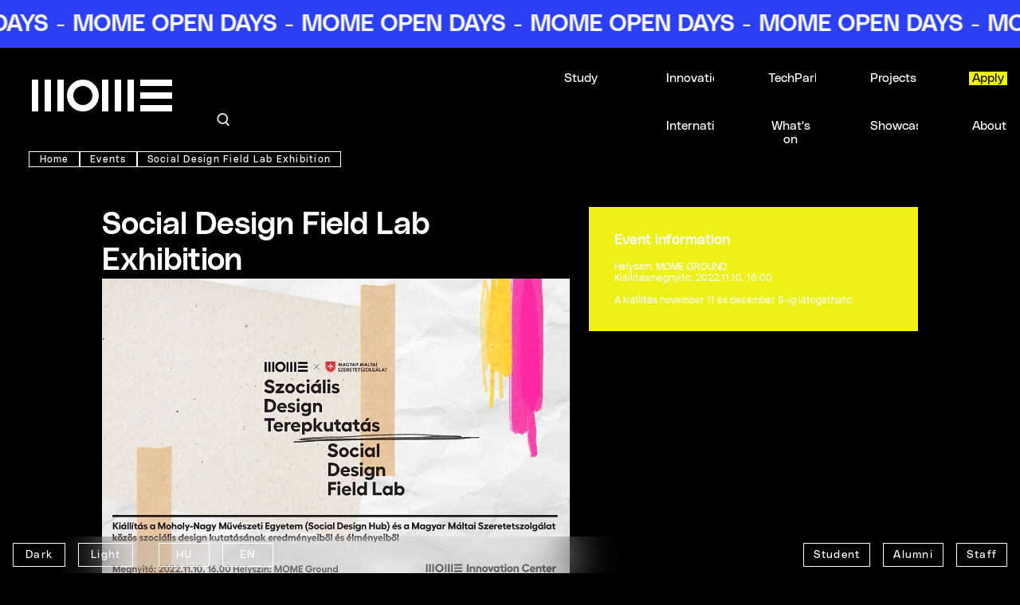

--- FILE ---
content_type: text/html;charset=UTF-8
request_url: https://mome.hu/en/events/social-design-field-lab-exhibition
body_size: 47781
content:
<!DOCTYPE html><html lang="en" dir="ltr" data-beasties-container><head>
    <meta charset="utf-8">
    <title>MOME | Social Design Field Lab Exhibition</title>
    <base href="/en/">
    <meta name="viewport" content="width=device-width, initial-scale=1, maximum-scale=1">
    <style type="text/css" id="fa-auto-css">:root, :host {
  --fa-font-solid: normal 900 1em/1 "Font Awesome 7 Free";
  --fa-font-regular: normal 400 1em/1 "Font Awesome 7 Free";
  --fa-font-light: normal 300 1em/1 "Font Awesome 7 Pro";
  --fa-font-thin: normal 100 1em/1 "Font Awesome 7 Pro";
  --fa-font-duotone: normal 900 1em/1 "Font Awesome 7 Duotone";
  --fa-font-duotone-regular: normal 400 1em/1 "Font Awesome 7 Duotone";
  --fa-font-duotone-light: normal 300 1em/1 "Font Awesome 7 Duotone";
  --fa-font-duotone-thin: normal 100 1em/1 "Font Awesome 7 Duotone";
  --fa-font-brands: normal 400 1em/1 "Font Awesome 7 Brands";
  --fa-font-sharp-solid: normal 900 1em/1 "Font Awesome 7 Sharp";
  --fa-font-sharp-regular: normal 400 1em/1 "Font Awesome 7 Sharp";
  --fa-font-sharp-light: normal 300 1em/1 "Font Awesome 7 Sharp";
  --fa-font-sharp-thin: normal 100 1em/1 "Font Awesome 7 Sharp";
  --fa-font-sharp-duotone-solid: normal 900 1em/1 "Font Awesome 7 Sharp Duotone";
  --fa-font-sharp-duotone-regular: normal 400 1em/1 "Font Awesome 7 Sharp Duotone";
  --fa-font-sharp-duotone-light: normal 300 1em/1 "Font Awesome 7 Sharp Duotone";
  --fa-font-sharp-duotone-thin: normal 100 1em/1 "Font Awesome 7 Sharp Duotone";
  --fa-font-slab-regular: normal 400 1em/1 "Font Awesome 7 Slab";
  --fa-font-slab-press-regular: normal 400 1em/1 "Font Awesome 7 Slab Press";
  --fa-font-whiteboard-semibold: normal 600 1em/1 "Font Awesome 7 Whiteboard";
  --fa-font-thumbprint-light: normal 300 1em/1 "Font Awesome 7 Thumbprint";
  --fa-font-notdog-solid: normal 900 1em/1 "Font Awesome 7 Notdog";
  --fa-font-notdog-duo-solid: normal 900 1em/1 "Font Awesome 7 Notdog Duo";
  --fa-font-etch-solid: normal 900 1em/1 "Font Awesome 7 Etch";
  --fa-font-jelly-regular: normal 400 1em/1 "Font Awesome 7 Jelly";
  --fa-font-jelly-fill-regular: normal 400 1em/1 "Font Awesome 7 Jelly Fill";
  --fa-font-jelly-duo-regular: normal 400 1em/1 "Font Awesome 7 Jelly Duo";
  --fa-font-chisel-regular: normal 400 1em/1 "Font Awesome 7 Chisel";
  --fa-font-utility-semibold: normal 600 1em/1 "Font Awesome 7 Utility";
  --fa-font-utility-duo-semibold: normal 600 1em/1 "Font Awesome 7 Utility Duo";
  --fa-font-utility-fill-semibold: normal 600 1em/1 "Font Awesome 7 Utility Fill";
}

.svg-inline--fa {
  box-sizing: content-box;
  display: var(--fa-display, inline-block);
  height: 1em;
  overflow: visible;
  vertical-align: -0.125em;
  width: var(--fa-width, 1.25em);
}
.svg-inline--fa.fa-2xs {
  vertical-align: 0.1em;
}
.svg-inline--fa.fa-xs {
  vertical-align: 0em;
}
.svg-inline--fa.fa-sm {
  vertical-align: -0.0714285714em;
}
.svg-inline--fa.fa-lg {
  vertical-align: -0.2em;
}
.svg-inline--fa.fa-xl {
  vertical-align: -0.25em;
}
.svg-inline--fa.fa-2xl {
  vertical-align: -0.3125em;
}
.svg-inline--fa.fa-pull-left,
.svg-inline--fa .fa-pull-start {
  float: inline-start;
  margin-inline-end: var(--fa-pull-margin, 0.3em);
}
.svg-inline--fa.fa-pull-right,
.svg-inline--fa .fa-pull-end {
  float: inline-end;
  margin-inline-start: var(--fa-pull-margin, 0.3em);
}
.svg-inline--fa.fa-li {
  width: var(--fa-li-width, 2em);
  inset-inline-start: calc(-1 * var(--fa-li-width, 2em));
  inset-block-start: 0.25em; /* syncing vertical alignment with Web Font rendering */
}

.fa-layers-counter, .fa-layers-text {
  display: inline-block;
  position: absolute;
  text-align: center;
}

.fa-layers {
  display: inline-block;
  height: 1em;
  position: relative;
  text-align: center;
  vertical-align: -0.125em;
  width: var(--fa-width, 1.25em);
}
.fa-layers .svg-inline--fa {
  inset: 0;
  margin: auto;
  position: absolute;
  transform-origin: center center;
}

.fa-layers-text {
  left: 50%;
  top: 50%;
  transform: translate(-50%, -50%);
  transform-origin: center center;
}

.fa-layers-counter {
  background-color: var(--fa-counter-background-color, #ff253a);
  border-radius: var(--fa-counter-border-radius, 1em);
  box-sizing: border-box;
  color: var(--fa-inverse, #fff);
  line-height: var(--fa-counter-line-height, 1);
  max-width: var(--fa-counter-max-width, 5em);
  min-width: var(--fa-counter-min-width, 1.5em);
  overflow: hidden;
  padding: var(--fa-counter-padding, 0.25em 0.5em);
  right: var(--fa-right, 0);
  text-overflow: ellipsis;
  top: var(--fa-top, 0);
  transform: scale(var(--fa-counter-scale, 0.25));
  transform-origin: top right;
}

.fa-layers-bottom-right {
  bottom: var(--fa-bottom, 0);
  right: var(--fa-right, 0);
  top: auto;
  transform: scale(var(--fa-layers-scale, 0.25));
  transform-origin: bottom right;
}

.fa-layers-bottom-left {
  bottom: var(--fa-bottom, 0);
  left: var(--fa-left, 0);
  right: auto;
  top: auto;
  transform: scale(var(--fa-layers-scale, 0.25));
  transform-origin: bottom left;
}

.fa-layers-top-right {
  top: var(--fa-top, 0);
  right: var(--fa-right, 0);
  transform: scale(var(--fa-layers-scale, 0.25));
  transform-origin: top right;
}

.fa-layers-top-left {
  left: var(--fa-left, 0);
  right: auto;
  top: var(--fa-top, 0);
  transform: scale(var(--fa-layers-scale, 0.25));
  transform-origin: top left;
}

.fa-1x {
  font-size: 1em;
}

.fa-2x {
  font-size: 2em;
}

.fa-3x {
  font-size: 3em;
}

.fa-4x {
  font-size: 4em;
}

.fa-5x {
  font-size: 5em;
}

.fa-6x {
  font-size: 6em;
}

.fa-7x {
  font-size: 7em;
}

.fa-8x {
  font-size: 8em;
}

.fa-9x {
  font-size: 9em;
}

.fa-10x {
  font-size: 10em;
}

.fa-2xs {
  font-size: calc(10 / 16 * 1em); /* converts a 10px size into an em-based value that's relative to the scale's 16px base */
  line-height: calc(1 / 10 * 1em); /* sets the line-height of the icon back to that of it's parent */
  vertical-align: calc((6 / 10 - 0.375) * 1em); /* vertically centers the icon taking into account the surrounding text's descender */
}

.fa-xs {
  font-size: calc(12 / 16 * 1em); /* converts a 12px size into an em-based value that's relative to the scale's 16px base */
  line-height: calc(1 / 12 * 1em); /* sets the line-height of the icon back to that of it's parent */
  vertical-align: calc((6 / 12 - 0.375) * 1em); /* vertically centers the icon taking into account the surrounding text's descender */
}

.fa-sm {
  font-size: calc(14 / 16 * 1em); /* converts a 14px size into an em-based value that's relative to the scale's 16px base */
  line-height: calc(1 / 14 * 1em); /* sets the line-height of the icon back to that of it's parent */
  vertical-align: calc((6 / 14 - 0.375) * 1em); /* vertically centers the icon taking into account the surrounding text's descender */
}

.fa-lg {
  font-size: calc(20 / 16 * 1em); /* converts a 20px size into an em-based value that's relative to the scale's 16px base */
  line-height: calc(1 / 20 * 1em); /* sets the line-height of the icon back to that of it's parent */
  vertical-align: calc((6 / 20 - 0.375) * 1em); /* vertically centers the icon taking into account the surrounding text's descender */
}

.fa-xl {
  font-size: calc(24 / 16 * 1em); /* converts a 24px size into an em-based value that's relative to the scale's 16px base */
  line-height: calc(1 / 24 * 1em); /* sets the line-height of the icon back to that of it's parent */
  vertical-align: calc((6 / 24 - 0.375) * 1em); /* vertically centers the icon taking into account the surrounding text's descender */
}

.fa-2xl {
  font-size: calc(32 / 16 * 1em); /* converts a 32px size into an em-based value that's relative to the scale's 16px base */
  line-height: calc(1 / 32 * 1em); /* sets the line-height of the icon back to that of it's parent */
  vertical-align: calc((6 / 32 - 0.375) * 1em); /* vertically centers the icon taking into account the surrounding text's descender */
}

.fa-width-auto {
  --fa-width: auto;
}

.fa-fw,
.fa-width-fixed {
  --fa-width: 1.25em;
}

.fa-ul {
  list-style-type: none;
  margin-inline-start: var(--fa-li-margin, 2.5em);
  padding-inline-start: 0;
}
.fa-ul > li {
  position: relative;
}

.fa-li {
  inset-inline-start: calc(-1 * var(--fa-li-width, 2em));
  position: absolute;
  text-align: center;
  width: var(--fa-li-width, 2em);
  line-height: inherit;
}

/* Heads Up: Bordered Icons will not be supported in the future!
  - This feature will be deprecated in the next major release of Font Awesome (v8)!
  - You may continue to use it in this version *v7), but it will not be supported in Font Awesome v8.
*/
/* Notes:
* --@{v.$css-prefix}-border-width = 1/16 by default (to render as ~1px based on a 16px default font-size)
* --@{v.$css-prefix}-border-padding =
  ** 3/16 for vertical padding (to give ~2px of vertical whitespace around an icon considering it's vertical alignment)
  ** 4/16 for horizontal padding (to give ~4px of horizontal whitespace around an icon)
*/
.fa-border {
  border-color: var(--fa-border-color, #eee);
  border-radius: var(--fa-border-radius, 0.1em);
  border-style: var(--fa-border-style, solid);
  border-width: var(--fa-border-width, 0.0625em);
  box-sizing: var(--fa-border-box-sizing, content-box);
  padding: var(--fa-border-padding, 0.1875em 0.25em);
}

.fa-pull-left,
.fa-pull-start {
  float: inline-start;
  margin-inline-end: var(--fa-pull-margin, 0.3em);
}

.fa-pull-right,
.fa-pull-end {
  float: inline-end;
  margin-inline-start: var(--fa-pull-margin, 0.3em);
}

.fa-beat {
  animation-name: fa-beat;
  animation-delay: var(--fa-animation-delay, 0s);
  animation-direction: var(--fa-animation-direction, normal);
  animation-duration: var(--fa-animation-duration, 1s);
  animation-iteration-count: var(--fa-animation-iteration-count, infinite);
  animation-timing-function: var(--fa-animation-timing, ease-in-out);
}

.fa-bounce {
  animation-name: fa-bounce;
  animation-delay: var(--fa-animation-delay, 0s);
  animation-direction: var(--fa-animation-direction, normal);
  animation-duration: var(--fa-animation-duration, 1s);
  animation-iteration-count: var(--fa-animation-iteration-count, infinite);
  animation-timing-function: var(--fa-animation-timing, cubic-bezier(0.28, 0.84, 0.42, 1));
}

.fa-fade {
  animation-name: fa-fade;
  animation-delay: var(--fa-animation-delay, 0s);
  animation-direction: var(--fa-animation-direction, normal);
  animation-duration: var(--fa-animation-duration, 1s);
  animation-iteration-count: var(--fa-animation-iteration-count, infinite);
  animation-timing-function: var(--fa-animation-timing, cubic-bezier(0.4, 0, 0.6, 1));
}

.fa-beat-fade {
  animation-name: fa-beat-fade;
  animation-delay: var(--fa-animation-delay, 0s);
  animation-direction: var(--fa-animation-direction, normal);
  animation-duration: var(--fa-animation-duration, 1s);
  animation-iteration-count: var(--fa-animation-iteration-count, infinite);
  animation-timing-function: var(--fa-animation-timing, cubic-bezier(0.4, 0, 0.6, 1));
}

.fa-flip {
  animation-name: fa-flip;
  animation-delay: var(--fa-animation-delay, 0s);
  animation-direction: var(--fa-animation-direction, normal);
  animation-duration: var(--fa-animation-duration, 1s);
  animation-iteration-count: var(--fa-animation-iteration-count, infinite);
  animation-timing-function: var(--fa-animation-timing, ease-in-out);
}

.fa-shake {
  animation-name: fa-shake;
  animation-delay: var(--fa-animation-delay, 0s);
  animation-direction: var(--fa-animation-direction, normal);
  animation-duration: var(--fa-animation-duration, 1s);
  animation-iteration-count: var(--fa-animation-iteration-count, infinite);
  animation-timing-function: var(--fa-animation-timing, linear);
}

.fa-spin {
  animation-name: fa-spin;
  animation-delay: var(--fa-animation-delay, 0s);
  animation-direction: var(--fa-animation-direction, normal);
  animation-duration: var(--fa-animation-duration, 2s);
  animation-iteration-count: var(--fa-animation-iteration-count, infinite);
  animation-timing-function: var(--fa-animation-timing, linear);
}

.fa-spin-reverse {
  --fa-animation-direction: reverse;
}

.fa-pulse,
.fa-spin-pulse {
  animation-name: fa-spin;
  animation-direction: var(--fa-animation-direction, normal);
  animation-duration: var(--fa-animation-duration, 1s);
  animation-iteration-count: var(--fa-animation-iteration-count, infinite);
  animation-timing-function: var(--fa-animation-timing, steps(8));
}

@media (prefers-reduced-motion: reduce) {
  .fa-beat,
  .fa-bounce,
  .fa-fade,
  .fa-beat-fade,
  .fa-flip,
  .fa-pulse,
  .fa-shake,
  .fa-spin,
  .fa-spin-pulse {
    animation: none !important;
    transition: none !important;
  }
}
@keyframes fa-beat {
  0%, 90% {
    transform: scale(1);
  }
  45% {
    transform: scale(var(--fa-beat-scale, 1.25));
  }
}
@keyframes fa-bounce {
  0% {
    transform: scale(1, 1) translateY(0);
  }
  10% {
    transform: scale(var(--fa-bounce-start-scale-x, 1.1), var(--fa-bounce-start-scale-y, 0.9)) translateY(0);
  }
  30% {
    transform: scale(var(--fa-bounce-jump-scale-x, 0.9), var(--fa-bounce-jump-scale-y, 1.1)) translateY(var(--fa-bounce-height, -0.5em));
  }
  50% {
    transform: scale(var(--fa-bounce-land-scale-x, 1.05), var(--fa-bounce-land-scale-y, 0.95)) translateY(0);
  }
  57% {
    transform: scale(1, 1) translateY(var(--fa-bounce-rebound, -0.125em));
  }
  64% {
    transform: scale(1, 1) translateY(0);
  }
  100% {
    transform: scale(1, 1) translateY(0);
  }
}
@keyframes fa-fade {
  50% {
    opacity: var(--fa-fade-opacity, 0.4);
  }
}
@keyframes fa-beat-fade {
  0%, 100% {
    opacity: var(--fa-beat-fade-opacity, 0.4);
    transform: scale(1);
  }
  50% {
    opacity: 1;
    transform: scale(var(--fa-beat-fade-scale, 1.125));
  }
}
@keyframes fa-flip {
  50% {
    transform: rotate3d(var(--fa-flip-x, 0), var(--fa-flip-y, 1), var(--fa-flip-z, 0), var(--fa-flip-angle, -180deg));
  }
}
@keyframes fa-shake {
  0% {
    transform: rotate(-15deg);
  }
  4% {
    transform: rotate(15deg);
  }
  8%, 24% {
    transform: rotate(-18deg);
  }
  12%, 28% {
    transform: rotate(18deg);
  }
  16% {
    transform: rotate(-22deg);
  }
  20% {
    transform: rotate(22deg);
  }
  32% {
    transform: rotate(-12deg);
  }
  36% {
    transform: rotate(12deg);
  }
  40%, 100% {
    transform: rotate(0deg);
  }
}
@keyframes fa-spin {
  0% {
    transform: rotate(0deg);
  }
  100% {
    transform: rotate(360deg);
  }
}
.fa-rotate-90 {
  transform: rotate(90deg);
}

.fa-rotate-180 {
  transform: rotate(180deg);
}

.fa-rotate-270 {
  transform: rotate(270deg);
}

.fa-flip-horizontal {
  transform: scale(-1, 1);
}

.fa-flip-vertical {
  transform: scale(1, -1);
}

.fa-flip-both,
.fa-flip-horizontal.fa-flip-vertical {
  transform: scale(-1, -1);
}

.fa-rotate-by {
  transform: rotate(var(--fa-rotate-angle, 0));
}

.svg-inline--fa .fa-primary {
  fill: var(--fa-primary-color, currentColor);
  opacity: var(--fa-primary-opacity, 1);
}

.svg-inline--fa .fa-secondary {
  fill: var(--fa-secondary-color, currentColor);
  opacity: var(--fa-secondary-opacity, 0.4);
}

.svg-inline--fa.fa-swap-opacity .fa-primary {
  opacity: var(--fa-secondary-opacity, 0.4);
}

.svg-inline--fa.fa-swap-opacity .fa-secondary {
  opacity: var(--fa-primary-opacity, 1);
}

.svg-inline--fa mask .fa-primary,
.svg-inline--fa mask .fa-secondary {
  fill: black;
}

.svg-inline--fa.fa-inverse {
  fill: var(--fa-inverse, #fff);
}

.fa-stack {
  display: inline-block;
  height: 2em;
  line-height: 2em;
  position: relative;
  vertical-align: middle;
  width: 2.5em;
}

.fa-inverse {
  color: var(--fa-inverse, #fff);
}

.svg-inline--fa.fa-stack-1x {
  --fa-width: 1.25em;
  height: 1em;
  width: var(--fa-width);
}
.svg-inline--fa.fa-stack-2x {
  --fa-width: 2.5em;
  height: 2em;
  width: var(--fa-width);
}

.fa-stack-1x,
.fa-stack-2x {
  inset: 0;
  margin: auto;
  position: absolute;
  z-index: var(--fa-stack-z-index, auto);
}</style><link rel="icon" type="image/x-icon" href="favicon.svg">
    <link rel="apple-touch-icon" href="apple-touch-icon.png">
    <link rel="preconnect" href="https://fonts.gstatic.com">
    <style>@font-face{font-family:'Roboto';font-style:normal;font-weight:300;font-stretch:100%;font-display:swap;src:url(https://fonts.gstatic.com/s/roboto/v50/KFO7CnqEu92Fr1ME7kSn66aGLdTylUAMa3GUBGEe.woff2) format('woff2');unicode-range:U+0460-052F, U+1C80-1C8A, U+20B4, U+2DE0-2DFF, U+A640-A69F, U+FE2E-FE2F;}@font-face{font-family:'Roboto';font-style:normal;font-weight:300;font-stretch:100%;font-display:swap;src:url(https://fonts.gstatic.com/s/roboto/v50/KFO7CnqEu92Fr1ME7kSn66aGLdTylUAMa3iUBGEe.woff2) format('woff2');unicode-range:U+0301, U+0400-045F, U+0490-0491, U+04B0-04B1, U+2116;}@font-face{font-family:'Roboto';font-style:normal;font-weight:300;font-stretch:100%;font-display:swap;src:url(https://fonts.gstatic.com/s/roboto/v50/KFO7CnqEu92Fr1ME7kSn66aGLdTylUAMa3CUBGEe.woff2) format('woff2');unicode-range:U+1F00-1FFF;}@font-face{font-family:'Roboto';font-style:normal;font-weight:300;font-stretch:100%;font-display:swap;src:url(https://fonts.gstatic.com/s/roboto/v50/KFO7CnqEu92Fr1ME7kSn66aGLdTylUAMa3-UBGEe.woff2) format('woff2');unicode-range:U+0370-0377, U+037A-037F, U+0384-038A, U+038C, U+038E-03A1, U+03A3-03FF;}@font-face{font-family:'Roboto';font-style:normal;font-weight:300;font-stretch:100%;font-display:swap;src:url(https://fonts.gstatic.com/s/roboto/v50/KFO7CnqEu92Fr1ME7kSn66aGLdTylUAMawCUBGEe.woff2) format('woff2');unicode-range:U+0302-0303, U+0305, U+0307-0308, U+0310, U+0312, U+0315, U+031A, U+0326-0327, U+032C, U+032F-0330, U+0332-0333, U+0338, U+033A, U+0346, U+034D, U+0391-03A1, U+03A3-03A9, U+03B1-03C9, U+03D1, U+03D5-03D6, U+03F0-03F1, U+03F4-03F5, U+2016-2017, U+2034-2038, U+203C, U+2040, U+2043, U+2047, U+2050, U+2057, U+205F, U+2070-2071, U+2074-208E, U+2090-209C, U+20D0-20DC, U+20E1, U+20E5-20EF, U+2100-2112, U+2114-2115, U+2117-2121, U+2123-214F, U+2190, U+2192, U+2194-21AE, U+21B0-21E5, U+21F1-21F2, U+21F4-2211, U+2213-2214, U+2216-22FF, U+2308-230B, U+2310, U+2319, U+231C-2321, U+2336-237A, U+237C, U+2395, U+239B-23B7, U+23D0, U+23DC-23E1, U+2474-2475, U+25AF, U+25B3, U+25B7, U+25BD, U+25C1, U+25CA, U+25CC, U+25FB, U+266D-266F, U+27C0-27FF, U+2900-2AFF, U+2B0E-2B11, U+2B30-2B4C, U+2BFE, U+3030, U+FF5B, U+FF5D, U+1D400-1D7FF, U+1EE00-1EEFF;}@font-face{font-family:'Roboto';font-style:normal;font-weight:300;font-stretch:100%;font-display:swap;src:url(https://fonts.gstatic.com/s/roboto/v50/KFO7CnqEu92Fr1ME7kSn66aGLdTylUAMaxKUBGEe.woff2) format('woff2');unicode-range:U+0001-000C, U+000E-001F, U+007F-009F, U+20DD-20E0, U+20E2-20E4, U+2150-218F, U+2190, U+2192, U+2194-2199, U+21AF, U+21E6-21F0, U+21F3, U+2218-2219, U+2299, U+22C4-22C6, U+2300-243F, U+2440-244A, U+2460-24FF, U+25A0-27BF, U+2800-28FF, U+2921-2922, U+2981, U+29BF, U+29EB, U+2B00-2BFF, U+4DC0-4DFF, U+FFF9-FFFB, U+10140-1018E, U+10190-1019C, U+101A0, U+101D0-101FD, U+102E0-102FB, U+10E60-10E7E, U+1D2C0-1D2D3, U+1D2E0-1D37F, U+1F000-1F0FF, U+1F100-1F1AD, U+1F1E6-1F1FF, U+1F30D-1F30F, U+1F315, U+1F31C, U+1F31E, U+1F320-1F32C, U+1F336, U+1F378, U+1F37D, U+1F382, U+1F393-1F39F, U+1F3A7-1F3A8, U+1F3AC-1F3AF, U+1F3C2, U+1F3C4-1F3C6, U+1F3CA-1F3CE, U+1F3D4-1F3E0, U+1F3ED, U+1F3F1-1F3F3, U+1F3F5-1F3F7, U+1F408, U+1F415, U+1F41F, U+1F426, U+1F43F, U+1F441-1F442, U+1F444, U+1F446-1F449, U+1F44C-1F44E, U+1F453, U+1F46A, U+1F47D, U+1F4A3, U+1F4B0, U+1F4B3, U+1F4B9, U+1F4BB, U+1F4BF, U+1F4C8-1F4CB, U+1F4D6, U+1F4DA, U+1F4DF, U+1F4E3-1F4E6, U+1F4EA-1F4ED, U+1F4F7, U+1F4F9-1F4FB, U+1F4FD-1F4FE, U+1F503, U+1F507-1F50B, U+1F50D, U+1F512-1F513, U+1F53E-1F54A, U+1F54F-1F5FA, U+1F610, U+1F650-1F67F, U+1F687, U+1F68D, U+1F691, U+1F694, U+1F698, U+1F6AD, U+1F6B2, U+1F6B9-1F6BA, U+1F6BC, U+1F6C6-1F6CF, U+1F6D3-1F6D7, U+1F6E0-1F6EA, U+1F6F0-1F6F3, U+1F6F7-1F6FC, U+1F700-1F7FF, U+1F800-1F80B, U+1F810-1F847, U+1F850-1F859, U+1F860-1F887, U+1F890-1F8AD, U+1F8B0-1F8BB, U+1F8C0-1F8C1, U+1F900-1F90B, U+1F93B, U+1F946, U+1F984, U+1F996, U+1F9E9, U+1FA00-1FA6F, U+1FA70-1FA7C, U+1FA80-1FA89, U+1FA8F-1FAC6, U+1FACE-1FADC, U+1FADF-1FAE9, U+1FAF0-1FAF8, U+1FB00-1FBFF;}@font-face{font-family:'Roboto';font-style:normal;font-weight:300;font-stretch:100%;font-display:swap;src:url(https://fonts.gstatic.com/s/roboto/v50/KFO7CnqEu92Fr1ME7kSn66aGLdTylUAMa3OUBGEe.woff2) format('woff2');unicode-range:U+0102-0103, U+0110-0111, U+0128-0129, U+0168-0169, U+01A0-01A1, U+01AF-01B0, U+0300-0301, U+0303-0304, U+0308-0309, U+0323, U+0329, U+1EA0-1EF9, U+20AB;}@font-face{font-family:'Roboto';font-style:normal;font-weight:300;font-stretch:100%;font-display:swap;src:url(https://fonts.gstatic.com/s/roboto/v50/KFO7CnqEu92Fr1ME7kSn66aGLdTylUAMa3KUBGEe.woff2) format('woff2');unicode-range:U+0100-02BA, U+02BD-02C5, U+02C7-02CC, U+02CE-02D7, U+02DD-02FF, U+0304, U+0308, U+0329, U+1D00-1DBF, U+1E00-1E9F, U+1EF2-1EFF, U+2020, U+20A0-20AB, U+20AD-20C0, U+2113, U+2C60-2C7F, U+A720-A7FF;}@font-face{font-family:'Roboto';font-style:normal;font-weight:300;font-stretch:100%;font-display:swap;src:url(https://fonts.gstatic.com/s/roboto/v50/KFO7CnqEu92Fr1ME7kSn66aGLdTylUAMa3yUBA.woff2) format('woff2');unicode-range:U+0000-00FF, U+0131, U+0152-0153, U+02BB-02BC, U+02C6, U+02DA, U+02DC, U+0304, U+0308, U+0329, U+2000-206F, U+20AC, U+2122, U+2191, U+2193, U+2212, U+2215, U+FEFF, U+FFFD;}@font-face{font-family:'Roboto';font-style:normal;font-weight:400;font-stretch:100%;font-display:swap;src:url(https://fonts.gstatic.com/s/roboto/v50/KFO7CnqEu92Fr1ME7kSn66aGLdTylUAMa3GUBGEe.woff2) format('woff2');unicode-range:U+0460-052F, U+1C80-1C8A, U+20B4, U+2DE0-2DFF, U+A640-A69F, U+FE2E-FE2F;}@font-face{font-family:'Roboto';font-style:normal;font-weight:400;font-stretch:100%;font-display:swap;src:url(https://fonts.gstatic.com/s/roboto/v50/KFO7CnqEu92Fr1ME7kSn66aGLdTylUAMa3iUBGEe.woff2) format('woff2');unicode-range:U+0301, U+0400-045F, U+0490-0491, U+04B0-04B1, U+2116;}@font-face{font-family:'Roboto';font-style:normal;font-weight:400;font-stretch:100%;font-display:swap;src:url(https://fonts.gstatic.com/s/roboto/v50/KFO7CnqEu92Fr1ME7kSn66aGLdTylUAMa3CUBGEe.woff2) format('woff2');unicode-range:U+1F00-1FFF;}@font-face{font-family:'Roboto';font-style:normal;font-weight:400;font-stretch:100%;font-display:swap;src:url(https://fonts.gstatic.com/s/roboto/v50/KFO7CnqEu92Fr1ME7kSn66aGLdTylUAMa3-UBGEe.woff2) format('woff2');unicode-range:U+0370-0377, U+037A-037F, U+0384-038A, U+038C, U+038E-03A1, U+03A3-03FF;}@font-face{font-family:'Roboto';font-style:normal;font-weight:400;font-stretch:100%;font-display:swap;src:url(https://fonts.gstatic.com/s/roboto/v50/KFO7CnqEu92Fr1ME7kSn66aGLdTylUAMawCUBGEe.woff2) format('woff2');unicode-range:U+0302-0303, U+0305, U+0307-0308, U+0310, U+0312, U+0315, U+031A, U+0326-0327, U+032C, U+032F-0330, U+0332-0333, U+0338, U+033A, U+0346, U+034D, U+0391-03A1, U+03A3-03A9, U+03B1-03C9, U+03D1, U+03D5-03D6, U+03F0-03F1, U+03F4-03F5, U+2016-2017, U+2034-2038, U+203C, U+2040, U+2043, U+2047, U+2050, U+2057, U+205F, U+2070-2071, U+2074-208E, U+2090-209C, U+20D0-20DC, U+20E1, U+20E5-20EF, U+2100-2112, U+2114-2115, U+2117-2121, U+2123-214F, U+2190, U+2192, U+2194-21AE, U+21B0-21E5, U+21F1-21F2, U+21F4-2211, U+2213-2214, U+2216-22FF, U+2308-230B, U+2310, U+2319, U+231C-2321, U+2336-237A, U+237C, U+2395, U+239B-23B7, U+23D0, U+23DC-23E1, U+2474-2475, U+25AF, U+25B3, U+25B7, U+25BD, U+25C1, U+25CA, U+25CC, U+25FB, U+266D-266F, U+27C0-27FF, U+2900-2AFF, U+2B0E-2B11, U+2B30-2B4C, U+2BFE, U+3030, U+FF5B, U+FF5D, U+1D400-1D7FF, U+1EE00-1EEFF;}@font-face{font-family:'Roboto';font-style:normal;font-weight:400;font-stretch:100%;font-display:swap;src:url(https://fonts.gstatic.com/s/roboto/v50/KFO7CnqEu92Fr1ME7kSn66aGLdTylUAMaxKUBGEe.woff2) format('woff2');unicode-range:U+0001-000C, U+000E-001F, U+007F-009F, U+20DD-20E0, U+20E2-20E4, U+2150-218F, U+2190, U+2192, U+2194-2199, U+21AF, U+21E6-21F0, U+21F3, U+2218-2219, U+2299, U+22C4-22C6, U+2300-243F, U+2440-244A, U+2460-24FF, U+25A0-27BF, U+2800-28FF, U+2921-2922, U+2981, U+29BF, U+29EB, U+2B00-2BFF, U+4DC0-4DFF, U+FFF9-FFFB, U+10140-1018E, U+10190-1019C, U+101A0, U+101D0-101FD, U+102E0-102FB, U+10E60-10E7E, U+1D2C0-1D2D3, U+1D2E0-1D37F, U+1F000-1F0FF, U+1F100-1F1AD, U+1F1E6-1F1FF, U+1F30D-1F30F, U+1F315, U+1F31C, U+1F31E, U+1F320-1F32C, U+1F336, U+1F378, U+1F37D, U+1F382, U+1F393-1F39F, U+1F3A7-1F3A8, U+1F3AC-1F3AF, U+1F3C2, U+1F3C4-1F3C6, U+1F3CA-1F3CE, U+1F3D4-1F3E0, U+1F3ED, U+1F3F1-1F3F3, U+1F3F5-1F3F7, U+1F408, U+1F415, U+1F41F, U+1F426, U+1F43F, U+1F441-1F442, U+1F444, U+1F446-1F449, U+1F44C-1F44E, U+1F453, U+1F46A, U+1F47D, U+1F4A3, U+1F4B0, U+1F4B3, U+1F4B9, U+1F4BB, U+1F4BF, U+1F4C8-1F4CB, U+1F4D6, U+1F4DA, U+1F4DF, U+1F4E3-1F4E6, U+1F4EA-1F4ED, U+1F4F7, U+1F4F9-1F4FB, U+1F4FD-1F4FE, U+1F503, U+1F507-1F50B, U+1F50D, U+1F512-1F513, U+1F53E-1F54A, U+1F54F-1F5FA, U+1F610, U+1F650-1F67F, U+1F687, U+1F68D, U+1F691, U+1F694, U+1F698, U+1F6AD, U+1F6B2, U+1F6B9-1F6BA, U+1F6BC, U+1F6C6-1F6CF, U+1F6D3-1F6D7, U+1F6E0-1F6EA, U+1F6F0-1F6F3, U+1F6F7-1F6FC, U+1F700-1F7FF, U+1F800-1F80B, U+1F810-1F847, U+1F850-1F859, U+1F860-1F887, U+1F890-1F8AD, U+1F8B0-1F8BB, U+1F8C0-1F8C1, U+1F900-1F90B, U+1F93B, U+1F946, U+1F984, U+1F996, U+1F9E9, U+1FA00-1FA6F, U+1FA70-1FA7C, U+1FA80-1FA89, U+1FA8F-1FAC6, U+1FACE-1FADC, U+1FADF-1FAE9, U+1FAF0-1FAF8, U+1FB00-1FBFF;}@font-face{font-family:'Roboto';font-style:normal;font-weight:400;font-stretch:100%;font-display:swap;src:url(https://fonts.gstatic.com/s/roboto/v50/KFO7CnqEu92Fr1ME7kSn66aGLdTylUAMa3OUBGEe.woff2) format('woff2');unicode-range:U+0102-0103, U+0110-0111, U+0128-0129, U+0168-0169, U+01A0-01A1, U+01AF-01B0, U+0300-0301, U+0303-0304, U+0308-0309, U+0323, U+0329, U+1EA0-1EF9, U+20AB;}@font-face{font-family:'Roboto';font-style:normal;font-weight:400;font-stretch:100%;font-display:swap;src:url(https://fonts.gstatic.com/s/roboto/v50/KFO7CnqEu92Fr1ME7kSn66aGLdTylUAMa3KUBGEe.woff2) format('woff2');unicode-range:U+0100-02BA, U+02BD-02C5, U+02C7-02CC, U+02CE-02D7, U+02DD-02FF, U+0304, U+0308, U+0329, U+1D00-1DBF, U+1E00-1E9F, U+1EF2-1EFF, U+2020, U+20A0-20AB, U+20AD-20C0, U+2113, U+2C60-2C7F, U+A720-A7FF;}@font-face{font-family:'Roboto';font-style:normal;font-weight:400;font-stretch:100%;font-display:swap;src:url(https://fonts.gstatic.com/s/roboto/v50/KFO7CnqEu92Fr1ME7kSn66aGLdTylUAMa3yUBA.woff2) format('woff2');unicode-range:U+0000-00FF, U+0131, U+0152-0153, U+02BB-02BC, U+02C6, U+02DA, U+02DC, U+0304, U+0308, U+0329, U+2000-206F, U+20AC, U+2122, U+2191, U+2193, U+2212, U+2215, U+FEFF, U+FFFD;}@font-face{font-family:'Roboto';font-style:normal;font-weight:500;font-stretch:100%;font-display:swap;src:url(https://fonts.gstatic.com/s/roboto/v50/KFO7CnqEu92Fr1ME7kSn66aGLdTylUAMa3GUBGEe.woff2) format('woff2');unicode-range:U+0460-052F, U+1C80-1C8A, U+20B4, U+2DE0-2DFF, U+A640-A69F, U+FE2E-FE2F;}@font-face{font-family:'Roboto';font-style:normal;font-weight:500;font-stretch:100%;font-display:swap;src:url(https://fonts.gstatic.com/s/roboto/v50/KFO7CnqEu92Fr1ME7kSn66aGLdTylUAMa3iUBGEe.woff2) format('woff2');unicode-range:U+0301, U+0400-045F, U+0490-0491, U+04B0-04B1, U+2116;}@font-face{font-family:'Roboto';font-style:normal;font-weight:500;font-stretch:100%;font-display:swap;src:url(https://fonts.gstatic.com/s/roboto/v50/KFO7CnqEu92Fr1ME7kSn66aGLdTylUAMa3CUBGEe.woff2) format('woff2');unicode-range:U+1F00-1FFF;}@font-face{font-family:'Roboto';font-style:normal;font-weight:500;font-stretch:100%;font-display:swap;src:url(https://fonts.gstatic.com/s/roboto/v50/KFO7CnqEu92Fr1ME7kSn66aGLdTylUAMa3-UBGEe.woff2) format('woff2');unicode-range:U+0370-0377, U+037A-037F, U+0384-038A, U+038C, U+038E-03A1, U+03A3-03FF;}@font-face{font-family:'Roboto';font-style:normal;font-weight:500;font-stretch:100%;font-display:swap;src:url(https://fonts.gstatic.com/s/roboto/v50/KFO7CnqEu92Fr1ME7kSn66aGLdTylUAMawCUBGEe.woff2) format('woff2');unicode-range:U+0302-0303, U+0305, U+0307-0308, U+0310, U+0312, U+0315, U+031A, U+0326-0327, U+032C, U+032F-0330, U+0332-0333, U+0338, U+033A, U+0346, U+034D, U+0391-03A1, U+03A3-03A9, U+03B1-03C9, U+03D1, U+03D5-03D6, U+03F0-03F1, U+03F4-03F5, U+2016-2017, U+2034-2038, U+203C, U+2040, U+2043, U+2047, U+2050, U+2057, U+205F, U+2070-2071, U+2074-208E, U+2090-209C, U+20D0-20DC, U+20E1, U+20E5-20EF, U+2100-2112, U+2114-2115, U+2117-2121, U+2123-214F, U+2190, U+2192, U+2194-21AE, U+21B0-21E5, U+21F1-21F2, U+21F4-2211, U+2213-2214, U+2216-22FF, U+2308-230B, U+2310, U+2319, U+231C-2321, U+2336-237A, U+237C, U+2395, U+239B-23B7, U+23D0, U+23DC-23E1, U+2474-2475, U+25AF, U+25B3, U+25B7, U+25BD, U+25C1, U+25CA, U+25CC, U+25FB, U+266D-266F, U+27C0-27FF, U+2900-2AFF, U+2B0E-2B11, U+2B30-2B4C, U+2BFE, U+3030, U+FF5B, U+FF5D, U+1D400-1D7FF, U+1EE00-1EEFF;}@font-face{font-family:'Roboto';font-style:normal;font-weight:500;font-stretch:100%;font-display:swap;src:url(https://fonts.gstatic.com/s/roboto/v50/KFO7CnqEu92Fr1ME7kSn66aGLdTylUAMaxKUBGEe.woff2) format('woff2');unicode-range:U+0001-000C, U+000E-001F, U+007F-009F, U+20DD-20E0, U+20E2-20E4, U+2150-218F, U+2190, U+2192, U+2194-2199, U+21AF, U+21E6-21F0, U+21F3, U+2218-2219, U+2299, U+22C4-22C6, U+2300-243F, U+2440-244A, U+2460-24FF, U+25A0-27BF, U+2800-28FF, U+2921-2922, U+2981, U+29BF, U+29EB, U+2B00-2BFF, U+4DC0-4DFF, U+FFF9-FFFB, U+10140-1018E, U+10190-1019C, U+101A0, U+101D0-101FD, U+102E0-102FB, U+10E60-10E7E, U+1D2C0-1D2D3, U+1D2E0-1D37F, U+1F000-1F0FF, U+1F100-1F1AD, U+1F1E6-1F1FF, U+1F30D-1F30F, U+1F315, U+1F31C, U+1F31E, U+1F320-1F32C, U+1F336, U+1F378, U+1F37D, U+1F382, U+1F393-1F39F, U+1F3A7-1F3A8, U+1F3AC-1F3AF, U+1F3C2, U+1F3C4-1F3C6, U+1F3CA-1F3CE, U+1F3D4-1F3E0, U+1F3ED, U+1F3F1-1F3F3, U+1F3F5-1F3F7, U+1F408, U+1F415, U+1F41F, U+1F426, U+1F43F, U+1F441-1F442, U+1F444, U+1F446-1F449, U+1F44C-1F44E, U+1F453, U+1F46A, U+1F47D, U+1F4A3, U+1F4B0, U+1F4B3, U+1F4B9, U+1F4BB, U+1F4BF, U+1F4C8-1F4CB, U+1F4D6, U+1F4DA, U+1F4DF, U+1F4E3-1F4E6, U+1F4EA-1F4ED, U+1F4F7, U+1F4F9-1F4FB, U+1F4FD-1F4FE, U+1F503, U+1F507-1F50B, U+1F50D, U+1F512-1F513, U+1F53E-1F54A, U+1F54F-1F5FA, U+1F610, U+1F650-1F67F, U+1F687, U+1F68D, U+1F691, U+1F694, U+1F698, U+1F6AD, U+1F6B2, U+1F6B9-1F6BA, U+1F6BC, U+1F6C6-1F6CF, U+1F6D3-1F6D7, U+1F6E0-1F6EA, U+1F6F0-1F6F3, U+1F6F7-1F6FC, U+1F700-1F7FF, U+1F800-1F80B, U+1F810-1F847, U+1F850-1F859, U+1F860-1F887, U+1F890-1F8AD, U+1F8B0-1F8BB, U+1F8C0-1F8C1, U+1F900-1F90B, U+1F93B, U+1F946, U+1F984, U+1F996, U+1F9E9, U+1FA00-1FA6F, U+1FA70-1FA7C, U+1FA80-1FA89, U+1FA8F-1FAC6, U+1FACE-1FADC, U+1FADF-1FAE9, U+1FAF0-1FAF8, U+1FB00-1FBFF;}@font-face{font-family:'Roboto';font-style:normal;font-weight:500;font-stretch:100%;font-display:swap;src:url(https://fonts.gstatic.com/s/roboto/v50/KFO7CnqEu92Fr1ME7kSn66aGLdTylUAMa3OUBGEe.woff2) format('woff2');unicode-range:U+0102-0103, U+0110-0111, U+0128-0129, U+0168-0169, U+01A0-01A1, U+01AF-01B0, U+0300-0301, U+0303-0304, U+0308-0309, U+0323, U+0329, U+1EA0-1EF9, U+20AB;}@font-face{font-family:'Roboto';font-style:normal;font-weight:500;font-stretch:100%;font-display:swap;src:url(https://fonts.gstatic.com/s/roboto/v50/KFO7CnqEu92Fr1ME7kSn66aGLdTylUAMa3KUBGEe.woff2) format('woff2');unicode-range:U+0100-02BA, U+02BD-02C5, U+02C7-02CC, U+02CE-02D7, U+02DD-02FF, U+0304, U+0308, U+0329, U+1D00-1DBF, U+1E00-1E9F, U+1EF2-1EFF, U+2020, U+20A0-20AB, U+20AD-20C0, U+2113, U+2C60-2C7F, U+A720-A7FF;}@font-face{font-family:'Roboto';font-style:normal;font-weight:500;font-stretch:100%;font-display:swap;src:url(https://fonts.gstatic.com/s/roboto/v50/KFO7CnqEu92Fr1ME7kSn66aGLdTylUAMa3yUBA.woff2) format('woff2');unicode-range:U+0000-00FF, U+0131, U+0152-0153, U+02BB-02BC, U+02C6, U+02DA, U+02DC, U+0304, U+0308, U+0329, U+2000-206F, U+20AC, U+2122, U+2191, U+2193, U+2212, U+2215, U+FEFF, U+FFFD;}</style>
    <style>@font-face{font-family:'Material Icons';font-style:normal;font-weight:400;src:url(https://fonts.gstatic.com/s/materialicons/v145/flUhRq6tzZclQEJ-Vdg-IuiaDsNc.woff2) format('woff2');}.material-icons{font-family:'Material Icons';font-weight:normal;font-style:normal;font-size:24px;line-height:1;letter-spacing:normal;text-transform:none;display:inline-block;white-space:nowrap;word-wrap:normal;direction:ltr;-webkit-font-feature-settings:'liga';-webkit-font-smoothing:antialiased;}</style>
    <link rel="manifest" href="manifest.webmanifest">
    <meta name="theme-color" content="#000000">
  <style>.splide__list{backface-visibility:hidden;display:-ms-flexbox;display:flex;height:100%;margin:0!important;padding:0!important}.splide{position:relative;visibility:hidden}.splide__slide{backface-visibility:hidden;box-sizing:border-box;-ms-flex-negative:0;flex-shrink:0;list-style-type:none!important;margin:0;position:relative}.splide__slide img{vertical-align:bottom}.splide__track{overflow:hidden;position:relative;z-index:0}.splide__slide{-webkit-tap-highlight-color:rgba(0,0,0,0)}.splide__slide:focus{outline:0}@supports (outline-offset:-3px){.splide__slide:focus-visible{outline:3px solid #0bf;outline-offset:-3px}}@media screen and (-ms-high-contrast:none){.splide__slide:focus-visible{border:3px solid #0bf}}:root{--bs-blue: #0d6efd;--bs-indigo: #6610f2;--bs-purple: #6f42c1;--bs-pink: #d63384;--bs-red: #dc3545;--bs-orange: #fd7e14;--bs-yellow: #ffc107;--bs-green: #198754;--bs-teal: #20c997;--bs-cyan: #0dcaf0;--bs-black: #000;--bs-white: #fff;--bs-gray: #6c757d;--bs-gray-dark: #343a40;--bs-gray-100: #f8f9fa;--bs-gray-200: #e9ecef;--bs-gray-300: #dee2e6;--bs-gray-400: #ced4da;--bs-gray-500: #adb5bd;--bs-gray-600: #6c757d;--bs-gray-700: #495057;--bs-gray-800: #343a40;--bs-gray-900: #212529;--bs-primary: #0d6efd;--bs-secondary: #6c757d;--bs-success: #198754;--bs-info: #0dcaf0;--bs-warning: #ffc107;--bs-danger: #dc3545;--bs-light: #f8f9fa;--bs-dark: #212529;--bs-primary-rgb: 13, 110, 253;--bs-secondary-rgb: 108, 117, 125;--bs-success-rgb: 25, 135, 84;--bs-info-rgb: 13, 202, 240;--bs-warning-rgb: 255, 193, 7;--bs-danger-rgb: 220, 53, 69;--bs-light-rgb: 248, 249, 250;--bs-dark-rgb: 33, 37, 41;--bs-primary-text-emphasis: rgb(5.2, 44, 101.2);--bs-secondary-text-emphasis: rgb(43.2, 46.8, 50);--bs-success-text-emphasis: rgb(10, 54, 33.6);--bs-info-text-emphasis: rgb(5.2, 80.8, 96);--bs-warning-text-emphasis: rgb(102, 77.2, 2.8);--bs-danger-text-emphasis: rgb(88, 21.2, 27.6);--bs-light-text-emphasis: #495057;--bs-dark-text-emphasis: #495057;--bs-primary-bg-subtle: rgb(206.6, 226, 254.6);--bs-secondary-bg-subtle: rgb(225.6, 227.4, 229);--bs-success-bg-subtle: rgb(209, 231, 220.8);--bs-info-bg-subtle: rgb(206.6, 244.4, 252);--bs-warning-bg-subtle: rgb(255, 242.6, 205.4);--bs-danger-bg-subtle: rgb(248, 214.6, 217.8);--bs-light-bg-subtle: rgb(251.5, 252, 252.5);--bs-dark-bg-subtle: #ced4da;--bs-primary-border-subtle: rgb(158.2, 197, 254.2);--bs-secondary-border-subtle: rgb(196.2, 199.8, 203);--bs-success-border-subtle: rgb(163, 207, 186.6);--bs-info-border-subtle: rgb(158.2, 233.8, 249);--bs-warning-border-subtle: rgb(255, 230.2, 155.8);--bs-danger-border-subtle: rgb(241, 174.2, 180.6);--bs-light-border-subtle: #e9ecef;--bs-dark-border-subtle: #adb5bd;--bs-white-rgb: 255, 255, 255;--bs-black-rgb: 0, 0, 0;--bs-font-sans-serif: system-ui, -apple-system, "Segoe UI", Roboto, "Helvetica Neue", "Noto Sans", "Liberation Sans", Arial, sans-serif, "Apple Color Emoji", "Segoe UI Emoji", "Segoe UI Symbol", "Noto Color Emoji";--bs-font-monospace: SFMono-Regular, Menlo, Monaco, Consolas, "Liberation Mono", "Courier New", monospace;--bs-gradient: linear-gradient(180deg, rgba(255, 255, 255, .15), rgba(255, 255, 255, 0));--bs-body-font-family: var(--bs-font-sans-serif);--bs-body-font-size: 1rem;--bs-body-font-weight: 400;--bs-body-line-height: 1.5;--bs-body-color: #212529;--bs-body-color-rgb: 33, 37, 41;--bs-body-bg: #fff;--bs-body-bg-rgb: 255, 255, 255;--bs-emphasis-color: #000;--bs-emphasis-color-rgb: 0, 0, 0;--bs-secondary-color: rgba(33, 37, 41, .75);--bs-secondary-color-rgb: 33, 37, 41;--bs-secondary-bg: #e9ecef;--bs-secondary-bg-rgb: 233, 236, 239;--bs-tertiary-color: rgba(33, 37, 41, .5);--bs-tertiary-color-rgb: 33, 37, 41;--bs-tertiary-bg: #f8f9fa;--bs-tertiary-bg-rgb: 248, 249, 250;--bs-heading-color: inherit;--bs-link-color: #3f51b5;--bs-link-color-rgb: 63, 81, 181;--bs-link-decoration: underline;--bs-link-hover-color: rgb(50.4, 64.8, 144.8);--bs-link-hover-color-rgb: 50, 65, 145;--bs-code-color: #d63384;--bs-highlight-color: #212529;--bs-highlight-bg: rgb(255, 242.6, 205.4);--bs-border-width: 1px;--bs-border-style: solid;--bs-border-color: #dee2e6;--bs-border-color-translucent: rgba(0, 0, 0, .175);--bs-border-radius: .375rem;--bs-border-radius-sm: .25rem;--bs-border-radius-lg: .5rem;--bs-border-radius-xl: 1rem;--bs-border-radius-xxl: 2rem;--bs-border-radius-2xl: var(--bs-border-radius-xxl);--bs-border-radius-pill: 50rem;--bs-box-shadow: 0 .5rem 1rem rgba(0, 0, 0, .15);--bs-box-shadow-sm: 0 .125rem .25rem rgba(0, 0, 0, .075);--bs-box-shadow-lg: 0 1rem 3rem rgba(0, 0, 0, .175);--bs-box-shadow-inset: inset 0 1px 2px rgba(0, 0, 0, .075);--bs-focus-ring-width: .25rem;--bs-focus-ring-opacity: .25;--bs-focus-ring-color: rgba(13, 110, 253, .25);--bs-form-valid-color: #198754;--bs-form-valid-border-color: #198754;--bs-form-invalid-color: #dc3545;--bs-form-invalid-border-color: #dc3545}*,*:before,*:after{box-sizing:border-box}@media(prefers-reduced-motion:no-preference){:root{scroll-behavior:smooth}}body{margin:0;font-family:var(--bs-body-font-family);font-size:var(--bs-body-font-size);font-weight:var(--bs-body-font-weight);line-height:var(--bs-body-line-height);color:var(--bs-body-color);text-align:var(--bs-body-text-align);background-color:var(--bs-body-bg);-webkit-text-size-adjust:100%;-webkit-tap-highlight-color:rgba(0,0,0,0)}h2,h1{margin-top:0;margin-bottom:.5rem;font-weight:500;line-height:1.2;color:var(--bs-heading-color)}h1{font-size:calc(1.375rem + 1.5vw)}@media(min-width:1200px){h1{font-size:2.5rem}}h2{font-size:calc(1.325rem + .9vw)}@media(min-width:1200px){h2{font-size:2rem}}p{margin-top:0;margin-bottom:1rem}ul{padding-left:2rem}ul{margin-top:0;margin-bottom:1rem}a{color:rgba(var(--bs-link-color-rgb),var(--bs-link-opacity, 1));text-decoration:underline}a:hover{--bs-link-color-rgb: var(--bs-link-hover-color-rgb)}a:not([href]):not([class]),a:not([href]):not([class]):hover{color:inherit;text-decoration:none}img,svg{vertical-align:middle}button{border-radius:0}button:focus:not(:focus-visible){outline:0}input,button{margin:0;font-family:inherit;font-size:inherit;line-height:inherit}button{text-transform:none}button{-webkit-appearance:button}button:not(:disabled){cursor:pointer}:root{--bs-breakpoint-xs: 0;--bs-breakpoint-sm: 600px;--bs-breakpoint-md: 960px;--bs-breakpoint-lg: 1280px;--bs-breakpoint-xl: 1600px}.row{--bs-gutter-x: 1.5rem;--bs-gutter-y: 0;display:flex;flex-wrap:wrap;margin-top:calc(-1 * var(--bs-gutter-y));margin-right:calc(-.5 * var(--bs-gutter-x));margin-left:calc(-.5 * var(--bs-gutter-x))}.row>*{flex-shrink:0;width:100%;max-width:100%;padding-right:calc(var(--bs-gutter-x) * .5);padding-left:calc(var(--bs-gutter-x) * .5);margin-top:var(--bs-gutter-y)}.col-12{flex:0 0 auto;width:100%}@media(min-width:600px){.col-sm-5{flex:0 0 auto;width:41.66666667%}.col-sm-7{flex:0 0 auto;width:58.33333333%}}.d-block{display:block!important}.d-none{display:none!important}@media(min-width:600px){.d-sm-inline-flex{display:inline-flex!important}}@media(min-width:960px){.d-md-inline{display:inline!important}.d-md-block{display:block!important}.d-md-none{display:none!important}}html,body{height:100%;margin:0 auto}body{margin:0;font-family:PolySans,Roboto,Helvetica Neue,sans-serif;overflow-y:overlay}*:active,* :focus{outline:none!important}html{box-sizing:border-box}*,*:before,*:after{box-sizing:inherit}img{display:block}a{text-decoration:none;color:currentColor;font-variation-settings:"wght" 400;transition:font-variation-settings .2s ease}a:hover{color:currentColor;font-weight:700;font-variation-settings:"wght" 500}h1,h2{margin:0}h2 a:hover{letter-spacing:0}p:last-child{margin-bottom:0}html{--mat-sys-on-surface: initial}.mat-app-background{background-color:var(--mat-app-background-color, var(--mat-sys-background, transparent));color:var(--mat-app-text-color, var(--mat-sys-on-background, inherit))}html{--mat-app-background-color: #303030;--mat-app-text-color: white;--mat-app-elevation-shadow-level-0: 0px 0px 0px 0px rgba(0, 0, 0, .2), 0px 0px 0px 0px rgba(0, 0, 0, .14), 0px 0px 0px 0px rgba(0, 0, 0, .12);--mat-app-elevation-shadow-level-1: 0px 2px 1px -1px rgba(0, 0, 0, .2), 0px 1px 1px 0px rgba(0, 0, 0, .14), 0px 1px 3px 0px rgba(0, 0, 0, .12);--mat-app-elevation-shadow-level-2: 0px 3px 1px -2px rgba(0, 0, 0, .2), 0px 2px 2px 0px rgba(0, 0, 0, .14), 0px 1px 5px 0px rgba(0, 0, 0, .12);--mat-app-elevation-shadow-level-3: 0px 3px 3px -2px rgba(0, 0, 0, .2), 0px 3px 4px 0px rgba(0, 0, 0, .14), 0px 1px 8px 0px rgba(0, 0, 0, .12);--mat-app-elevation-shadow-level-4: 0px 2px 4px -1px rgba(0, 0, 0, .2), 0px 4px 5px 0px rgba(0, 0, 0, .14), 0px 1px 10px 0px rgba(0, 0, 0, .12);--mat-app-elevation-shadow-level-5: 0px 3px 5px -1px rgba(0, 0, 0, .2), 0px 5px 8px 0px rgba(0, 0, 0, .14), 0px 1px 14px 0px rgba(0, 0, 0, .12);--mat-app-elevation-shadow-level-6: 0px 3px 5px -1px rgba(0, 0, 0, .2), 0px 6px 10px 0px rgba(0, 0, 0, .14), 0px 1px 18px 0px rgba(0, 0, 0, .12);--mat-app-elevation-shadow-level-7: 0px 4px 5px -2px rgba(0, 0, 0, .2), 0px 7px 10px 1px rgba(0, 0, 0, .14), 0px 2px 16px 1px rgba(0, 0, 0, .12);--mat-app-elevation-shadow-level-8: 0px 5px 5px -3px rgba(0, 0, 0, .2), 0px 8px 10px 1px rgba(0, 0, 0, .14), 0px 3px 14px 2px rgba(0, 0, 0, .12);--mat-app-elevation-shadow-level-9: 0px 5px 6px -3px rgba(0, 0, 0, .2), 0px 9px 12px 1px rgba(0, 0, 0, .14), 0px 3px 16px 2px rgba(0, 0, 0, .12);--mat-app-elevation-shadow-level-10: 0px 6px 6px -3px rgba(0, 0, 0, .2), 0px 10px 14px 1px rgba(0, 0, 0, .14), 0px 4px 18px 3px rgba(0, 0, 0, .12);--mat-app-elevation-shadow-level-11: 0px 6px 7px -4px rgba(0, 0, 0, .2), 0px 11px 15px 1px rgba(0, 0, 0, .14), 0px 4px 20px 3px rgba(0, 0, 0, .12);--mat-app-elevation-shadow-level-12: 0px 7px 8px -4px rgba(0, 0, 0, .2), 0px 12px 17px 2px rgba(0, 0, 0, .14), 0px 5px 22px 4px rgba(0, 0, 0, .12);--mat-app-elevation-shadow-level-13: 0px 7px 8px -4px rgba(0, 0, 0, .2), 0px 13px 19px 2px rgba(0, 0, 0, .14), 0px 5px 24px 4px rgba(0, 0, 0, .12);--mat-app-elevation-shadow-level-14: 0px 7px 9px -4px rgba(0, 0, 0, .2), 0px 14px 21px 2px rgba(0, 0, 0, .14), 0px 5px 26px 4px rgba(0, 0, 0, .12);--mat-app-elevation-shadow-level-15: 0px 8px 9px -5px rgba(0, 0, 0, .2), 0px 15px 22px 2px rgba(0, 0, 0, .14), 0px 6px 28px 5px rgba(0, 0, 0, .12);--mat-app-elevation-shadow-level-16: 0px 8px 10px -5px rgba(0, 0, 0, .2), 0px 16px 24px 2px rgba(0, 0, 0, .14), 0px 6px 30px 5px rgba(0, 0, 0, .12);--mat-app-elevation-shadow-level-17: 0px 8px 11px -5px rgba(0, 0, 0, .2), 0px 17px 26px 2px rgba(0, 0, 0, .14), 0px 6px 32px 5px rgba(0, 0, 0, .12);--mat-app-elevation-shadow-level-18: 0px 9px 11px -5px rgba(0, 0, 0, .2), 0px 18px 28px 2px rgba(0, 0, 0, .14), 0px 7px 34px 6px rgba(0, 0, 0, .12);--mat-app-elevation-shadow-level-19: 0px 9px 12px -6px rgba(0, 0, 0, .2), 0px 19px 29px 2px rgba(0, 0, 0, .14), 0px 7px 36px 6px rgba(0, 0, 0, .12);--mat-app-elevation-shadow-level-20: 0px 10px 13px -6px rgba(0, 0, 0, .2), 0px 20px 31px 3px rgba(0, 0, 0, .14), 0px 8px 38px 7px rgba(0, 0, 0, .12);--mat-app-elevation-shadow-level-21: 0px 10px 13px -6px rgba(0, 0, 0, .2), 0px 21px 33px 3px rgba(0, 0, 0, .14), 0px 8px 40px 7px rgba(0, 0, 0, .12);--mat-app-elevation-shadow-level-22: 0px 10px 14px -6px rgba(0, 0, 0, .2), 0px 22px 35px 3px rgba(0, 0, 0, .14), 0px 8px 42px 7px rgba(0, 0, 0, .12);--mat-app-elevation-shadow-level-23: 0px 11px 14px -7px rgba(0, 0, 0, .2), 0px 23px 36px 3px rgba(0, 0, 0, .14), 0px 9px 44px 8px rgba(0, 0, 0, .12);--mat-app-elevation-shadow-level-24: 0px 11px 15px -7px rgba(0, 0, 0, .2), 0px 24px 38px 3px rgba(0, 0, 0, .14), 0px 9px 46px 8px rgba(0, 0, 0, .12)}html{--mat-ripple-color: color-mix(in srgb, white 12%, transparent)}html{--mat-option-selected-state-label-text-color: #edf115;--mat-option-label-text-color: white;--mat-option-hover-state-layer-color: color-mix(in srgb, white 4%, transparent);--mat-option-focus-state-layer-color: color-mix(in srgb, white 12%, transparent);--mat-option-selected-state-layer-color: color-mix(in srgb, white 12%, transparent)}.mat-accent{--mat-option-selected-state-label-text-color: #1fffd7;--mat-option-label-text-color: white;--mat-option-hover-state-layer-color: color-mix(in srgb, white 4%, transparent);--mat-option-focus-state-layer-color: color-mix(in srgb, white 12%, transparent);--mat-option-selected-state-layer-color: color-mix(in srgb, white 12%, transparent)}html{--mat-optgroup-label-text-color: white}html{--mat-pseudo-checkbox-full-selected-icon-color: #1fffd7;--mat-pseudo-checkbox-full-selected-checkmark-color: #303030;--mat-pseudo-checkbox-full-unselected-icon-color: rgba(255, 255, 255, .7);--mat-pseudo-checkbox-full-disabled-selected-checkmark-color: #303030;--mat-pseudo-checkbox-full-disabled-unselected-icon-color: color-mix(in srgb, white 38%, transparent);--mat-pseudo-checkbox-full-disabled-selected-icon-color: color-mix(in srgb, white 38%, transparent);--mat-pseudo-checkbox-minimal-selected-checkmark-color: #1fffd7;--mat-pseudo-checkbox-minimal-disabled-selected-checkmark-color: color-mix(in srgb, white 38%, transparent)}.mat-accent{--mat-pseudo-checkbox-full-selected-icon-color: #1fffd7;--mat-pseudo-checkbox-full-selected-checkmark-color: #303030;--mat-pseudo-checkbox-full-unselected-icon-color: rgba(255, 255, 255, .7);--mat-pseudo-checkbox-full-disabled-selected-checkmark-color: #303030;--mat-pseudo-checkbox-full-disabled-unselected-icon-color: color-mix(in srgb, white 38%, transparent);--mat-pseudo-checkbox-full-disabled-selected-icon-color: color-mix(in srgb, white 38%, transparent);--mat-pseudo-checkbox-minimal-selected-checkmark-color: #1fffd7;--mat-pseudo-checkbox-minimal-disabled-selected-checkmark-color: color-mix(in srgb, white 38%, transparent)}html{--mat-option-label-text-font: PolySans;--mat-option-label-text-line-height: 24px;--mat-option-label-text-size: 16px;--mat-option-label-text-tracking: .03125em;--mat-option-label-text-weight: 400}html{--mat-optgroup-label-text-font: PolySans;--mat-optgroup-label-text-line-height: 24px;--mat-optgroup-label-text-size: 16px;--mat-optgroup-label-text-tracking: .03125em;--mat-optgroup-label-text-weight: 400}html{--mat-card-elevated-container-shape: 4px;--mat-card-outlined-container-shape: 4px;--mat-card-filled-container-shape: 4px;--mat-card-outlined-outline-width: 1px}html{--mat-card-elevated-container-color: #424242;--mat-card-elevated-container-elevation: 0px 2px 1px -1px rgba(0, 0, 0, .2), 0px 1px 1px 0px rgba(0, 0, 0, .14), 0px 1px 3px 0px rgba(0, 0, 0, .12);--mat-card-outlined-container-color: #424242;--mat-card-outlined-container-elevation: 0px 0px 0px 0px rgba(0, 0, 0, .2), 0px 0px 0px 0px rgba(0, 0, 0, .14), 0px 0px 0px 0px rgba(0, 0, 0, .12);--mat-card-outlined-outline-color: rgba(255, 255, 255, .12);--mat-card-subtitle-text-color: rgba(255, 255, 255, .7);--mat-card-filled-container-color: #424242;--mat-card-filled-container-elevation: 0px 0px 0px 0px rgba(0, 0, 0, .2), 0px 0px 0px 0px rgba(0, 0, 0, .14), 0px 0px 0px 0px rgba(0, 0, 0, .12)}html{--mat-card-title-text-font: PolySans;--mat-card-title-text-line-height: 32px;--mat-card-title-text-size: 20px;--mat-card-title-text-tracking: .0125em;--mat-card-title-text-weight: 500;--mat-card-subtitle-text-font: PolySans;--mat-card-subtitle-text-line-height: 22px;--mat-card-subtitle-text-size: 14px;--mat-card-subtitle-text-tracking: .0071428571em;--mat-card-subtitle-text-weight: 500}html{--mat-progress-bar-active-indicator-height: 4px;--mat-progress-bar-track-height: 4px;--mat-progress-bar-track-shape: 0}html{--mat-tooltip-container-shape: 4px;--mat-tooltip-supporting-text-line-height: 16px}html{--mat-tooltip-container-color: white;--mat-tooltip-supporting-text-color: rgba(0, 0, 0, .87)}html{--mat-tooltip-supporting-text-font: PolySans;--mat-tooltip-supporting-text-size: 12px;--mat-tooltip-supporting-text-weight: 400;--mat-tooltip-supporting-text-tracking: .0333333333em}html{--mat-form-field-filled-active-indicator-height: 1px;--mat-form-field-filled-focus-active-indicator-height: 2px;--mat-form-field-filled-container-shape: 4px;--mat-form-field-outlined-outline-width: 1px;--mat-form-field-outlined-focus-outline-width: 2px;--mat-form-field-outlined-container-shape: 4px}html{--mat-form-field-focus-select-arrow-color: color-mix(in srgb, #edf115 87%, transparent);--mat-form-field-filled-caret-color: #edf115;--mat-form-field-filled-focus-active-indicator-color: #edf115;--mat-form-field-filled-focus-label-text-color: color-mix(in srgb, #edf115 87%, transparent);--mat-form-field-outlined-caret-color: #edf115;--mat-form-field-outlined-focus-outline-color: #edf115;--mat-form-field-outlined-focus-label-text-color: color-mix(in srgb, #edf115 87%, transparent);--mat-form-field-disabled-input-text-placeholder-color: color-mix(in srgb, white 38%, transparent);--mat-form-field-state-layer-color: white;--mat-form-field-error-text-color: #fd2c5b;--mat-form-field-select-option-text-color: rgba(0, 0, 0, .87);--mat-form-field-select-disabled-option-text-color: rgba(0, 0, 0, .38);--mat-form-field-leading-icon-color: unset;--mat-form-field-disabled-leading-icon-color: unset;--mat-form-field-trailing-icon-color: unset;--mat-form-field-disabled-trailing-icon-color: unset;--mat-form-field-error-focus-trailing-icon-color: unset;--mat-form-field-error-hover-trailing-icon-color: unset;--mat-form-field-error-trailing-icon-color: unset;--mat-form-field-enabled-select-arrow-color: rgba(255, 255, 255, .7);--mat-form-field-disabled-select-arrow-color: color-mix(in srgb, white 38%, transparent);--mat-form-field-hover-state-layer-opacity: .04;--mat-form-field-focus-state-layer-opacity: .12;--mat-form-field-filled-container-color: #4a4a4a;--mat-form-field-filled-disabled-container-color: color-mix(in srgb, white 4%, transparent);--mat-form-field-filled-label-text-color: rgba(255, 255, 255, .7);--mat-form-field-filled-hover-label-text-color: rgba(255, 255, 255, .7);--mat-form-field-filled-disabled-label-text-color: color-mix(in srgb, white 38%, transparent);--mat-form-field-filled-input-text-color: white;--mat-form-field-filled-disabled-input-text-color: color-mix(in srgb, white 38%, transparent);--mat-form-field-filled-input-text-placeholder-color: rgba(255, 255, 255, .7);--mat-form-field-filled-error-hover-label-text-color: #fd2c5b;--mat-form-field-filled-error-focus-label-text-color: #fd2c5b;--mat-form-field-filled-error-label-text-color: #fd2c5b;--mat-form-field-filled-error-caret-color: #fd2c5b;--mat-form-field-filled-active-indicator-color: rgba(255, 255, 255, .7);--mat-form-field-filled-disabled-active-indicator-color: color-mix(in srgb, white 12%, transparent);--mat-form-field-filled-hover-active-indicator-color: white;--mat-form-field-filled-error-active-indicator-color: #fd2c5b;--mat-form-field-filled-error-focus-active-indicator-color: #fd2c5b;--mat-form-field-filled-error-hover-active-indicator-color: #fd2c5b;--mat-form-field-outlined-label-text-color: rgba(255, 255, 255, .7);--mat-form-field-outlined-hover-label-text-color: white;--mat-form-field-outlined-disabled-label-text-color: color-mix(in srgb, white 38%, transparent);--mat-form-field-outlined-input-text-color: white;--mat-form-field-outlined-disabled-input-text-color: color-mix(in srgb, white 38%, transparent);--mat-form-field-outlined-input-text-placeholder-color: rgba(255, 255, 255, .7);--mat-form-field-outlined-error-caret-color: #fd2c5b;--mat-form-field-outlined-error-focus-label-text-color: #fd2c5b;--mat-form-field-outlined-error-label-text-color: #fd2c5b;--mat-form-field-outlined-error-hover-label-text-color: #fd2c5b;--mat-form-field-outlined-outline-color: rgba(255, 255, 255, .38);--mat-form-field-outlined-disabled-outline-color: color-mix(in srgb, white 12%, transparent);--mat-form-field-outlined-hover-outline-color: white;--mat-form-field-outlined-error-focus-outline-color: #fd2c5b;--mat-form-field-outlined-error-hover-outline-color: #fd2c5b;--mat-form-field-outlined-error-outline-color: #fd2c5b}html{--mat-form-field-container-height: 56px;--mat-form-field-filled-label-display: block;--mat-form-field-container-vertical-padding: 16px;--mat-form-field-filled-with-label-container-padding-top: 24px;--mat-form-field-filled-with-label-container-padding-bottom: 8px}html{--mat-form-field-container-text-font: PolySans;--mat-form-field-container-text-line-height: 24px;--mat-form-field-container-text-size: 16px;--mat-form-field-container-text-tracking: .03125em;--mat-form-field-container-text-weight: 400;--mat-form-field-outlined-label-text-populated-size: 16px;--mat-form-field-subscript-text-font: PolySans;--mat-form-field-subscript-text-line-height: 20px;--mat-form-field-subscript-text-size: 12px;--mat-form-field-subscript-text-tracking: .0333333333em;--mat-form-field-subscript-text-weight: 400;--mat-form-field-filled-label-text-font: PolySans;--mat-form-field-filled-label-text-size: 16px;--mat-form-field-filled-label-text-tracking: .03125em;--mat-form-field-filled-label-text-weight: 400;--mat-form-field-outlined-label-text-font: PolySans;--mat-form-field-outlined-label-text-size: 16px;--mat-form-field-outlined-label-text-tracking: .03125em;--mat-form-field-outlined-label-text-weight: 400}html{--mat-select-container-elevation-shadow: 0px 5px 5px -3px rgba(0, 0, 0, .2), 0px 8px 10px 1px rgba(0, 0, 0, .14), 0px 3px 14px 2px rgba(0, 0, 0, .12)}html{--mat-select-panel-background-color: #424242;--mat-select-enabled-trigger-text-color: white;--mat-select-disabled-trigger-text-color: color-mix(in srgb, white 38%, transparent);--mat-select-placeholder-text-color: rgba(255, 255, 255, .7);--mat-select-enabled-arrow-color: rgba(255, 255, 255, .7);--mat-select-disabled-arrow-color: color-mix(in srgb, white 38%, transparent);--mat-select-focused-arrow-color: #edf115;--mat-select-invalid-arrow-color: #fd2c5b}html{--mat-select-arrow-transform: translateY(-8px)}html{--mat-select-trigger-text-font: PolySans;--mat-select-trigger-text-line-height: 24px;--mat-select-trigger-text-size: 16px;--mat-select-trigger-text-tracking: .03125em;--mat-select-trigger-text-weight: 400}html{--mat-autocomplete-container-shape: 4px;--mat-autocomplete-container-elevation-shadow: 0px 5px 5px -3px rgba(0, 0, 0, .2), 0px 8px 10px 1px rgba(0, 0, 0, .14), 0px 3px 14px 2px rgba(0, 0, 0, .12)}html{--mat-autocomplete-background-color: #424242}html{--mat-dialog-container-shape: 4px;--mat-dialog-container-elevation-shadow: 0px 11px 15px -7px rgba(0, 0, 0, .2), 0px 24px 38px 3px rgba(0, 0, 0, .14), 0px 9px 46px 8px rgba(0, 0, 0, .12);--mat-dialog-container-max-width: 80vw;--mat-dialog-container-small-max-width: 80vw;--mat-dialog-container-min-width: 0;--mat-dialog-actions-alignment: start;--mat-dialog-actions-padding: 8px;--mat-dialog-content-padding: 20px 24px;--mat-dialog-with-actions-content-padding: 20px 24px;--mat-dialog-headline-padding: 0 24px 9px}html{--mat-dialog-container-color: #424242;--mat-dialog-subhead-color: white;--mat-dialog-supporting-text-color: rgba(255, 255, 255, .7)}html{--mat-dialog-subhead-font: PolySans;--mat-dialog-subhead-line-height: 32px;--mat-dialog-subhead-size: 20px;--mat-dialog-subhead-weight: 500;--mat-dialog-subhead-tracking: .0125em;--mat-dialog-supporting-text-font: PolySans;--mat-dialog-supporting-text-line-height: 24px;--mat-dialog-supporting-text-size: 16px;--mat-dialog-supporting-text-weight: 400;--mat-dialog-supporting-text-tracking: .03125em}html{--mat-slide-toggle-disabled-handle-opacity: .38;--mat-slide-toggle-disabled-selected-handle-opacity: .38;--mat-slide-toggle-disabled-selected-icon-opacity: .38;--mat-slide-toggle-disabled-track-opacity: .12;--mat-slide-toggle-disabled-unselected-handle-opacity: .38;--mat-slide-toggle-disabled-unselected-icon-opacity: .38;--mat-slide-toggle-disabled-unselected-track-outline-color: transparent;--mat-slide-toggle-disabled-unselected-track-outline-width: 1px;--mat-slide-toggle-handle-height: 20px;--mat-slide-toggle-handle-shape: 10px;--mat-slide-toggle-handle-width: 20px;--mat-slide-toggle-hidden-track-opacity: 1;--mat-slide-toggle-hidden-track-transition: transform 75ms 0ms cubic-bezier(.4, 0, .6, 1);--mat-slide-toggle-pressed-handle-size: 20px;--mat-slide-toggle-selected-focus-state-layer-opacity: .12;--mat-slide-toggle-selected-handle-horizontal-margin: 0;--mat-slide-toggle-selected-handle-size: 20px;--mat-slide-toggle-selected-hover-state-layer-opacity: .04;--mat-slide-toggle-selected-icon-size: 18px;--mat-slide-toggle-selected-pressed-handle-horizontal-margin: 0;--mat-slide-toggle-selected-pressed-state-layer-opacity: .12;--mat-slide-toggle-selected-track-outline-color: transparent;--mat-slide-toggle-selected-track-outline-width: 1px;--mat-slide-toggle-selected-with-icon-handle-horizontal-margin: 0;--mat-slide-toggle-track-height: 14px;--mat-slide-toggle-track-outline-color: transparent;--mat-slide-toggle-track-outline-width: 1px;--mat-slide-toggle-track-shape: 7px;--mat-slide-toggle-track-width: 36px;--mat-slide-toggle-unselected-focus-state-layer-opacity: .12;--mat-slide-toggle-unselected-handle-horizontal-margin: 0;--mat-slide-toggle-unselected-handle-size: 20px;--mat-slide-toggle-unselected-hover-state-layer-opacity: .12;--mat-slide-toggle-unselected-icon-size: 18px;--mat-slide-toggle-unselected-pressed-handle-horizontal-margin: 0;--mat-slide-toggle-unselected-pressed-state-layer-opacity: .1;--mat-slide-toggle-unselected-with-icon-handle-horizontal-margin: 0;--mat-slide-toggle-visible-track-opacity: 1;--mat-slide-toggle-visible-track-transition: transform 75ms 0ms cubic-bezier(0, 0, .2, 1);--mat-slide-toggle-with-icon-handle-size: 20px;--mat-slide-toggle-touch-target-size: 48px}html{--mat-slide-toggle-selected-icon-color: #000000;--mat-slide-toggle-disabled-selected-icon-color: #000000;--mat-slide-toggle-selected-focus-state-layer-color: #edf115;--mat-slide-toggle-selected-handle-color: #edf115;--mat-slide-toggle-selected-hover-state-layer-color: #edf115;--mat-slide-toggle-selected-pressed-state-layer-color: #edf115;--mat-slide-toggle-selected-focus-handle-color: #edf115;--mat-slide-toggle-selected-hover-handle-color: #edf115;--mat-slide-toggle-selected-pressed-handle-color: #edf115;--mat-slide-toggle-selected-focus-track-color: #ebef12;--mat-slide-toggle-selected-hover-track-color: #ebef12;--mat-slide-toggle-selected-pressed-track-color: #ebef12;--mat-slide-toggle-selected-track-color: #ebef12;--mat-slide-toggle-disabled-label-text-color: color-mix(in srgb, white 38%, transparent);--mat-slide-toggle-disabled-handle-elevation-shadow: 0px 0px 0px 0px rgba(0, 0, 0, .2), 0px 0px 0px 0px rgba(0, 0, 0, .14), 0px 0px 0px 0px rgba(0, 0, 0, .12);--mat-slide-toggle-disabled-selected-handle-color: white;--mat-slide-toggle-disabled-selected-track-color: white;--mat-slide-toggle-disabled-unselected-handle-color: white;--mat-slide-toggle-disabled-unselected-icon-color: #4a4a4a;--mat-slide-toggle-disabled-unselected-track-color: white;--mat-slide-toggle-handle-elevation-shadow: 0px 2px 1px -1px rgba(0, 0, 0, .2), 0px 1px 1px 0px rgba(0, 0, 0, .14), 0px 1px 3px 0px rgba(0, 0, 0, .12);--mat-slide-toggle-handle-surface-color: #424242;--mat-slide-toggle-label-text-color: white;--mat-slide-toggle-unselected-hover-handle-color: white;--mat-slide-toggle-unselected-focus-handle-color: white;--mat-slide-toggle-unselected-focus-state-layer-color: white;--mat-slide-toggle-unselected-focus-track-color: rgba(255, 255, 255, .12);--mat-slide-toggle-unselected-icon-color: #4a4a4a;--mat-slide-toggle-unselected-handle-color: rgba(255, 255, 255, .7);--mat-slide-toggle-unselected-hover-state-layer-color: white;--mat-slide-toggle-unselected-hover-track-color: rgba(255, 255, 255, .12);--mat-slide-toggle-unselected-pressed-handle-color: white;--mat-slide-toggle-unselected-pressed-track-color: rgba(255, 255, 255, .12);--mat-slide-toggle-unselected-pressed-state-layer-color: white;--mat-slide-toggle-unselected-track-color: rgba(255, 255, 255, .12)}html{--mat-slide-toggle-state-layer-size: 40px;--mat-slide-toggle-touch-target-display: block}html{--mat-slide-toggle-label-text-font: PolySans;--mat-slide-toggle-label-text-line-height: 20px;--mat-slide-toggle-label-text-size: 14px;--mat-slide-toggle-label-text-tracking: .0178571429em;--mat-slide-toggle-label-text-weight: 400}html{--mat-radio-disabled-selected-icon-opacity: .38;--mat-radio-disabled-unselected-icon-opacity: .38;--mat-radio-state-layer-size: 40px;--mat-radio-touch-target-size: 48px}html{--mat-radio-state-layer-size: 40px;--mat-radio-touch-target-display: block}html{--mat-radio-label-text-font: PolySans;--mat-radio-label-text-line-height: 20px;--mat-radio-label-text-size: 14px;--mat-radio-label-text-tracking: .0178571429em;--mat-radio-label-text-weight: 400}html{--mat-slider-active-track-height: 6px;--mat-slider-active-track-shape: 9999px;--mat-slider-handle-elevation: 0px 2px 1px -1px rgba(0, 0, 0, .2), 0px 1px 1px 0px rgba(0, 0, 0, .14), 0px 1px 3px 0px rgba(0, 0, 0, .12);--mat-slider-handle-height: 20px;--mat-slider-handle-shape: 50%;--mat-slider-handle-width: 20px;--mat-slider-inactive-track-height: 4px;--mat-slider-inactive-track-shape: 9999px;--mat-slider-value-indicator-border-radius: 4px;--mat-slider-value-indicator-caret-display: block;--mat-slider-value-indicator-container-transform: translateX(-50%);--mat-slider-value-indicator-height: 32px;--mat-slider-value-indicator-padding: 0 12px;--mat-slider-value-indicator-text-transform: none;--mat-slider-value-indicator-width: auto;--mat-slider-with-overlap-handle-outline-width: 1px;--mat-slider-with-tick-marks-active-container-opacity: .6;--mat-slider-with-tick-marks-container-shape: 50%;--mat-slider-with-tick-marks-container-size: 2px;--mat-slider-with-tick-marks-inactive-container-opacity: .6;--mat-slider-value-indicator-transform-origin: bottom}html{--mat-slider-active-track-color: #edf115;--mat-slider-focus-handle-color: #edf115;--mat-slider-handle-color: #edf115;--mat-slider-hover-handle-color: #edf115;--mat-slider-focus-state-layer-color: color-mix(in srgb, #edf115 12%, transparent);--mat-slider-hover-state-layer-color: color-mix(in srgb, #edf115 4%, transparent);--mat-slider-inactive-track-color: #edf115;--mat-slider-ripple-color: #edf115;--mat-slider-with-tick-marks-active-container-color: #000000;--mat-slider-with-tick-marks-inactive-container-color: #edf115;--mat-slider-disabled-active-track-color: white;--mat-slider-disabled-handle-color: white;--mat-slider-disabled-inactive-track-color: white;--mat-slider-label-container-color: white;--mat-slider-label-label-text-color: rgba(0, 0, 0, .87);--mat-slider-value-indicator-opacity: 1;--mat-slider-with-overlap-handle-outline-color: white;--mat-slider-with-tick-marks-disabled-container-color: white}.mat-accent{--mat-slider-active-track-color: #1fffd7;--mat-slider-focus-handle-color: #1fffd7;--mat-slider-handle-color: #1fffd7;--mat-slider-hover-handle-color: #1fffd7;--mat-slider-focus-state-layer-color: color-mix(in srgb, #1fffd7 12%, transparent);--mat-slider-hover-state-layer-color: color-mix(in srgb, #1fffd7 4%, transparent);--mat-slider-inactive-track-color: #1fffd7;--mat-slider-ripple-color: #1fffd7;--mat-slider-with-tick-marks-active-container-color: #000000;--mat-slider-with-tick-marks-inactive-container-color: #1fffd7}html{--mat-slider-label-label-text-font: PolySans;--mat-slider-label-label-text-size: 14px;--mat-slider-label-label-text-line-height: 22px;--mat-slider-label-label-text-tracking: .0071428571em;--mat-slider-label-label-text-weight: 500}html{--mat-menu-container-shape: 4px;--mat-menu-divider-bottom-spacing: 0;--mat-menu-divider-top-spacing: 0;--mat-menu-item-spacing: 16px;--mat-menu-item-icon-size: 24px;--mat-menu-item-leading-spacing: 16px;--mat-menu-item-trailing-spacing: 16px;--mat-menu-item-with-icon-leading-spacing: 16px;--mat-menu-item-with-icon-trailing-spacing: 16px;--mat-menu-container-elevation-shadow: 0px 5px 5px -3px rgba(0, 0, 0, .2), 0px 8px 10px 1px rgba(0, 0, 0, .14), 0px 3px 14px 2px rgba(0, 0, 0, .12)}html{--mat-menu-item-label-text-color: white;--mat-menu-item-icon-color: white;--mat-menu-item-hover-state-layer-color: color-mix(in srgb, white 4%, transparent);--mat-menu-item-focus-state-layer-color: color-mix(in srgb, white 12%, transparent);--mat-menu-container-color: #424242;--mat-menu-divider-color: rgba(255, 255, 255, .12)}html{--mat-menu-item-label-text-font: PolySans;--mat-menu-item-label-text-size: 16px;--mat-menu-item-label-text-tracking: .03125em;--mat-menu-item-label-text-line-height: 24px;--mat-menu-item-label-text-weight: 400}html{--mat-list-active-indicator-color: transparent;--mat-list-active-indicator-shape: 4px;--mat-list-list-item-container-shape: 0;--mat-list-list-item-leading-avatar-shape: 50%;--mat-list-list-item-container-color: transparent;--mat-list-list-item-selected-container-color: transparent;--mat-list-list-item-leading-avatar-color: transparent;--mat-list-list-item-leading-icon-size: 24px;--mat-list-list-item-leading-avatar-size: 40px;--mat-list-list-item-trailing-icon-size: 24px;--mat-list-list-item-disabled-state-layer-color: transparent;--mat-list-list-item-disabled-state-layer-opacity: 0;--mat-list-list-item-disabled-label-text-opacity: .38;--mat-list-list-item-disabled-leading-icon-opacity: .38;--mat-list-list-item-disabled-trailing-icon-opacity: .38}html{--mat-list-list-item-label-text-color: white;--mat-list-list-item-supporting-text-color: rgba(255, 255, 255, .7);--mat-list-list-item-leading-icon-color: rgba(255, 255, 255, .7);--mat-list-list-item-trailing-supporting-text-color: rgba(255, 255, 255, .7);--mat-list-list-item-trailing-icon-color: rgba(255, 255, 255, .7);--mat-list-list-item-selected-trailing-icon-color: rgba(255, 255, 255, .7);--mat-list-list-item-disabled-label-text-color: white;--mat-list-list-item-disabled-leading-icon-color: white;--mat-list-list-item-disabled-trailing-icon-color: white;--mat-list-list-item-hover-label-text-color: white;--mat-list-list-item-hover-leading-icon-color: rgba(255, 255, 255, .7);--mat-list-list-item-hover-state-layer-color: white;--mat-list-list-item-hover-state-layer-opacity: .04;--mat-list-list-item-hover-trailing-icon-color: rgba(255, 255, 255, .7);--mat-list-list-item-focus-label-text-color: white;--mat-list-list-item-focus-state-layer-color: white;--mat-list-list-item-focus-state-layer-opacity: .12}html{--mat-list-list-item-leading-icon-start-space: 16px;--mat-list-list-item-leading-icon-end-space: 32px;--mat-list-list-item-one-line-container-height: 48px;--mat-list-list-item-two-line-container-height: 64px;--mat-list-list-item-three-line-container-height: 88px}html{--mat-list-list-item-label-text-font: PolySans;--mat-list-list-item-label-text-line-height: 24px;--mat-list-list-item-label-text-size: 16px;--mat-list-list-item-label-text-tracking: .03125em;--mat-list-list-item-label-text-weight: 400;--mat-list-list-item-supporting-text-font: PolySans;--mat-list-list-item-supporting-text-line-height: 20px;--mat-list-list-item-supporting-text-size: 14px;--mat-list-list-item-supporting-text-tracking: .0178571429em;--mat-list-list-item-supporting-text-weight: 400;--mat-list-list-item-trailing-supporting-text-font: PolySans;--mat-list-list-item-trailing-supporting-text-line-height: 20px;--mat-list-list-item-trailing-supporting-text-size: 12px;--mat-list-list-item-trailing-supporting-text-tracking: .0333333333em;--mat-list-list-item-trailing-supporting-text-weight: 400}html{--mat-paginator-page-size-select-width: 84px;--mat-paginator-page-size-select-touch-target-height: 48px}html{--mat-paginator-container-text-color: white;--mat-paginator-container-background-color: #424242;--mat-paginator-enabled-icon-color: rgba(255, 255, 255, .7);--mat-paginator-disabled-icon-color: color-mix(in srgb, white 38%, transparent)}html{--mat-paginator-container-size: 56px;--mat-paginator-form-field-container-height: 40px;--mat-paginator-form-field-container-vertical-padding: 8px;--mat-paginator-touch-target-display: block}html{--mat-paginator-container-text-font: PolySans;--mat-paginator-container-text-line-height: 20px;--mat-paginator-container-text-size: 12px;--mat-paginator-container-text-tracking: .0333333333em;--mat-paginator-container-text-weight: 400;--mat-paginator-select-trigger-text-size: 12px}html{--mat-tab-container-height: 48px;--mat-tab-divider-color: transparent;--mat-tab-divider-height: 0;--mat-tab-active-indicator-height: 2px;--mat-tab-active-indicator-shape: 0}html{--mat-checkbox-disabled-selected-checkmark-color: #424242;--mat-checkbox-selected-focus-state-layer-opacity: .12;--mat-checkbox-selected-hover-state-layer-opacity: .04;--mat-checkbox-selected-pressed-state-layer-opacity: .12;--mat-checkbox-unselected-focus-state-layer-opacity: .12;--mat-checkbox-unselected-hover-state-layer-opacity: .04;--mat-checkbox-unselected-pressed-state-layer-opacity: .12;--mat-checkbox-touch-target-size: 48px}html{--mat-checkbox-disabled-label-color: color-mix(in srgb, white 38%, transparent);--mat-checkbox-label-text-color: white;--mat-checkbox-disabled-selected-icon-color: color-mix(in srgb, white 38%, transparent);--mat-checkbox-disabled-unselected-icon-color: color-mix(in srgb, white 38%, transparent);--mat-checkbox-selected-checkmark-color: #000000;--mat-checkbox-selected-focus-icon-color: #1fffd7;--mat-checkbox-selected-hover-icon-color: #1fffd7;--mat-checkbox-selected-icon-color: #1fffd7;--mat-checkbox-selected-pressed-icon-color: #1fffd7;--mat-checkbox-unselected-focus-icon-color: white;--mat-checkbox-unselected-hover-icon-color: white;--mat-checkbox-unselected-icon-color: rgba(255, 255, 255, .7);--mat-checkbox-selected-focus-state-layer-color: #1fffd7;--mat-checkbox-selected-hover-state-layer-color: #1fffd7;--mat-checkbox-selected-pressed-state-layer-color: #1fffd7;--mat-checkbox-unselected-focus-state-layer-color: white;--mat-checkbox-unselected-hover-state-layer-color: white;--mat-checkbox-unselected-pressed-state-layer-color: white}html{--mat-checkbox-touch-target-display: block;--mat-checkbox-state-layer-size: 40px}html{--mat-checkbox-label-text-font: PolySans;--mat-checkbox-label-text-line-height: 20px;--mat-checkbox-label-text-size: 14px;--mat-checkbox-label-text-tracking: .0178571429em;--mat-checkbox-label-text-weight: 400}html{--mat-button-filled-container-shape: 4px;--mat-button-filled-horizontal-padding: 16px;--mat-button-filled-icon-offset: -4px;--mat-button-filled-icon-spacing: 8px;--mat-button-filled-touch-target-size: 48px;--mat-button-outlined-container-shape: 4px;--mat-button-outlined-horizontal-padding: 15px;--mat-button-outlined-icon-offset: -4px;--mat-button-outlined-icon-spacing: 8px;--mat-button-outlined-keep-touch-target: false;--mat-button-outlined-outline-width: 1px;--mat-button-outlined-touch-target-size: 48px;--mat-button-protected-container-elevation-shadow: 0px 3px 1px -2px rgba(0, 0, 0, .2), 0px 2px 2px 0px rgba(0, 0, 0, .14), 0px 1px 5px 0px rgba(0, 0, 0, .12);--mat-button-protected-container-shape: 4px;--mat-button-protected-disabled-container-elevation-shadow: 0px 0px 0px 0px rgba(0, 0, 0, .2), 0px 0px 0px 0px rgba(0, 0, 0, .14), 0px 0px 0px 0px rgba(0, 0, 0, .12);--mat-button-protected-focus-container-elevation-shadow: 0px 2px 4px -1px rgba(0, 0, 0, .2), 0px 4px 5px 0px rgba(0, 0, 0, .14), 0px 1px 10px 0px rgba(0, 0, 0, .12);--mat-button-protected-horizontal-padding: 16px;--mat-button-protected-hover-container-elevation-shadow: 0px 2px 4px -1px rgba(0, 0, 0, .2), 0px 4px 5px 0px rgba(0, 0, 0, .14), 0px 1px 10px 0px rgba(0, 0, 0, .12);--mat-button-protected-icon-offset: -4px;--mat-button-protected-icon-spacing: 8px;--mat-button-protected-pressed-container-elevation-shadow: 0px 5px 5px -3px rgba(0, 0, 0, .2), 0px 8px 10px 1px rgba(0, 0, 0, .14), 0px 3px 14px 2px rgba(0, 0, 0, .12);--mat-button-protected-touch-target-size: 48px;--mat-button-text-container-shape: 4px;--mat-button-text-horizontal-padding: 8px;--mat-button-text-icon-offset: 0;--mat-button-text-icon-spacing: 8px;--mat-button-text-with-icon-horizontal-padding: 8px;--mat-button-text-touch-target-size: 48px;--mat-button-tonal-container-shape: 4px;--mat-button-tonal-horizontal-padding: 16px;--mat-button-tonal-icon-offset: -4px;--mat-button-tonal-icon-spacing: 8px;--mat-button-tonal-touch-target-size: 48px}html{--mat-button-filled-container-color: #424242;--mat-button-filled-disabled-container-color: color-mix(in srgb, white 12%, transparent);--mat-button-filled-disabled-label-text-color: color-mix(in srgb, white 38%, transparent);--mat-button-filled-disabled-state-layer-color: rgba(255, 255, 255, .7);--mat-button-filled-focus-state-layer-opacity: .12;--mat-button-filled-hover-state-layer-opacity: .04;--mat-button-filled-label-text-color: white;--mat-button-filled-pressed-state-layer-opacity: .12;--mat-button-filled-ripple-color: color-mix(in srgb, white 12%, transparent);--mat-button-filled-state-layer-color: white;--mat-button-outlined-disabled-label-text-color: color-mix(in srgb, white 38%, transparent);--mat-button-outlined-disabled-outline-color: rgba(255, 255, 255, .12);--mat-button-outlined-disabled-state-layer-color: rgba(255, 255, 255, .7);--mat-button-outlined-focus-state-layer-opacity: .12;--mat-button-outlined-hover-state-layer-opacity: .04;--mat-button-outlined-label-text-color: white;--mat-button-outlined-outline-color: rgba(255, 255, 255, .12);--mat-button-outlined-pressed-state-layer-opacity: .12;--mat-button-outlined-ripple-color: color-mix(in srgb, white 12%, transparent);--mat-button-outlined-state-layer-color: white;--mat-button-protected-container-color: #424242;--mat-button-protected-disabled-container-color: color-mix(in srgb, white 12%, transparent);--mat-button-protected-disabled-label-text-color: color-mix(in srgb, white 38%, transparent);--mat-button-protected-disabled-state-layer-color: rgba(255, 255, 255, .7);--mat-button-protected-focus-state-layer-opacity: .12;--mat-button-protected-hover-state-layer-opacity: .04;--mat-button-protected-label-text-color: white;--mat-button-protected-pressed-state-layer-opacity: .12;--mat-button-protected-ripple-color: color-mix(in srgb, white 12%, transparent);--mat-button-protected-state-layer-color: white;--mat-button-text-disabled-label-text-color: color-mix(in srgb, white 38%, transparent);--mat-button-text-disabled-state-layer-color: rgba(255, 255, 255, .7);--mat-button-text-focus-state-layer-opacity: .12;--mat-button-text-hover-state-layer-opacity: .04;--mat-button-text-label-text-color: white;--mat-button-text-pressed-state-layer-opacity: .12;--mat-button-text-ripple-color: color-mix(in srgb, white 12%, transparent);--mat-button-text-state-layer-color: white;--mat-button-tonal-container-color: #424242;--mat-button-tonal-disabled-container-color: color-mix(in srgb, white 12%, transparent);--mat-button-tonal-disabled-label-text-color: color-mix(in srgb, white 38%, transparent);--mat-button-tonal-disabled-state-layer-color: rgba(255, 255, 255, .7);--mat-button-tonal-focus-state-layer-opacity: .12;--mat-button-tonal-hover-state-layer-opacity: .04;--mat-button-tonal-label-text-color: white;--mat-button-tonal-pressed-state-layer-opacity: .12;--mat-button-tonal-ripple-color: color-mix(in srgb, white 12%, transparent);--mat-button-tonal-state-layer-color: white}.mat-mdc-button.mat-accent,.mat-mdc-raised-button.mat-accent{--mat-button-filled-container-color: #1fffd7;--mat-button-filled-label-text-color: #000000;--mat-button-filled-ripple-color: color-mix(in srgb, #000000 12%, transparent);--mat-button-filled-state-layer-color: #000000;--mat-button-outlined-label-text-color: #1fffd7;--mat-button-outlined-outline-color: rgba(255, 255, 255, .12);--mat-button-outlined-ripple-color: color-mix(in srgb, #1fffd7 12%, transparent);--mat-button-outlined-state-layer-color: #1fffd7;--mat-button-protected-container-color: #1fffd7;--mat-button-protected-label-text-color: #000000;--mat-button-protected-ripple-color: color-mix(in srgb, #000000 12%, transparent);--mat-button-protected-state-layer-color: #000000;--mat-button-text-label-text-color: #1fffd7;--mat-button-text-ripple-color: color-mix(in srgb, #1fffd7 12%, transparent);--mat-button-text-state-layer-color: #1fffd7;--mat-button-tonal-container-color: #1fffd7;--mat-button-tonal-label-text-color: #000000;--mat-button-tonal-ripple-color: color-mix(in srgb, #000000 12%, transparent);--mat-button-tonal-state-layer-color: #000000}html{--mat-button-filled-container-height: 36px;--mat-button-filled-touch-target-display: block;--mat-button-outlined-container-height: 36px;--mat-button-outlined-touch-target-display: block;--mat-button-protected-container-height: 36px;--mat-button-protected-touch-target-display: block;--mat-button-text-container-height: 36px;--mat-button-text-touch-target-display: block;--mat-button-tonal-container-height: 36px;--mat-button-tonal-touch-target-display: block}html{--mat-button-filled-label-text-font: PolySans;--mat-button-filled-label-text-size: 14px;--mat-button-filled-label-text-tracking: .0892857143em;--mat-button-filled-label-text-transform: none;--mat-button-filled-label-text-weight: 500;--mat-button-outlined-label-text-font: PolySans;--mat-button-outlined-label-text-size: 14px;--mat-button-outlined-label-text-tracking: .0892857143em;--mat-button-outlined-label-text-transform: none;--mat-button-outlined-label-text-weight: 500;--mat-button-protected-label-text-font: PolySans;--mat-button-protected-label-text-size: 14px;--mat-button-protected-label-text-tracking: .0892857143em;--mat-button-protected-label-text-transform: none;--mat-button-protected-label-text-weight: 500;--mat-button-text-label-text-font: PolySans;--mat-button-text-label-text-size: 14px;--mat-button-text-label-text-tracking: .0892857143em;--mat-button-text-label-text-transform: none;--mat-button-text-label-text-weight: 500;--mat-button-tonal-label-text-font: PolySans;--mat-button-tonal-label-text-size: 14px;--mat-button-tonal-label-text-tracking: .0892857143em;--mat-button-tonal-label-text-transform: none;--mat-button-tonal-label-text-weight: 500}html{--mat-icon-button-icon-size: 24px;--mat-icon-button-container-shape: 50%;--mat-icon-button-touch-target-size: 48px}html{--mat-icon-button-disabled-icon-color: color-mix(in srgb, white 38%, transparent);--mat-icon-button-disabled-state-layer-color: rgba(255, 255, 255, .7);--mat-icon-button-focus-state-layer-opacity: .12;--mat-icon-button-hover-state-layer-opacity: .04;--mat-icon-button-icon-color: inherit;--mat-icon-button-pressed-state-layer-opacity: .12;--mat-icon-button-ripple-color: color-mix(in srgb, white 12%, transparent);--mat-icon-button-state-layer-color: white}html{--mat-icon-button-touch-target-display: block}.mat-mdc-icon-button.mat-mdc-button-base{--mdc-icon-button-state-layer-size: 48px;--mat-icon-button-state-layer-size: 48px;width:var(--mat-icon-button-state-layer-size);height:var(--mat-icon-button-state-layer-size);padding:12px}html{--mat-fab-container-elevation-shadow: 0px 3px 5px -1px rgba(0, 0, 0, .2), 0px 6px 10px 0px rgba(0, 0, 0, .14), 0px 1px 18px 0px rgba(0, 0, 0, .12);--mat-fab-container-shape: 50%;--mat-fab-touch-target-size: 48px;--mat-fab-extended-container-elevation-shadow: 0px 3px 5px -1px rgba(0, 0, 0, .2), 0px 6px 10px 0px rgba(0, 0, 0, .14), 0px 1px 18px 0px rgba(0, 0, 0, .12);--mat-fab-extended-container-height: 48px;--mat-fab-extended-container-shape: 24px;--mat-fab-extended-focus-container-elevation-shadow: 0px 5px 5px -3px rgba(0, 0, 0, .2), 0px 8px 10px 1px rgba(0, 0, 0, .14), 0px 3px 14px 2px rgba(0, 0, 0, .12);--mat-fab-extended-hover-container-elevation-shadow: 0px 5px 5px -3px rgba(0, 0, 0, .2), 0px 8px 10px 1px rgba(0, 0, 0, .14), 0px 3px 14px 2px rgba(0, 0, 0, .12);--mat-fab-extended-pressed-container-elevation-shadow: 0px 7px 8px -4px rgba(0, 0, 0, .2), 0px 12px 17px 2px rgba(0, 0, 0, .14), 0px 5px 22px 4px rgba(0, 0, 0, .12);--mat-fab-focus-container-elevation-shadow: 0px 5px 5px -3px rgba(0, 0, 0, .2), 0px 8px 10px 1px rgba(0, 0, 0, .14), 0px 3px 14px 2px rgba(0, 0, 0, .12);--mat-fab-hover-container-elevation-shadow: 0px 5px 5px -3px rgba(0, 0, 0, .2), 0px 8px 10px 1px rgba(0, 0, 0, .14), 0px 3px 14px 2px rgba(0, 0, 0, .12);--mat-fab-pressed-container-elevation-shadow: 0px 7px 8px -4px rgba(0, 0, 0, .2), 0px 12px 17px 2px rgba(0, 0, 0, .14), 0px 5px 22px 4px rgba(0, 0, 0, .12);--mat-fab-small-container-elevation-shadow: 0px 3px 5px -1px rgba(0, 0, 0, .2), 0px 6px 10px 0px rgba(0, 0, 0, .14), 0px 1px 18px 0px rgba(0, 0, 0, .12);--mat-fab-small-container-shape: 50%;--mat-fab-small-touch-target-size: 48px;--mat-fab-small-focus-container-elevation-shadow: 0px 5px 5px -3px rgba(0, 0, 0, .2), 0px 8px 10px 1px rgba(0, 0, 0, .14), 0px 3px 14px 2px rgba(0, 0, 0, .12);--mat-fab-small-hover-container-elevation-shadow: 0px 5px 5px -3px rgba(0, 0, 0, .2), 0px 8px 10px 1px rgba(0, 0, 0, .14), 0px 3px 14px 2px rgba(0, 0, 0, .12);--mat-fab-small-pressed-container-elevation-shadow: 0px 7px 8px -4px rgba(0, 0, 0, .2), 0px 12px 17px 2px rgba(0, 0, 0, .14), 0px 5px 22px 4px rgba(0, 0, 0, .12)}html{--mat-fab-container-color: #424242;--mat-fab-disabled-state-container-color: color-mix(in srgb, white 12%, transparent);--mat-fab-disabled-state-foreground-color: color-mix(in srgb, white 38%, transparent);--mat-fab-disabled-state-layer-color: rgba(255, 255, 255, .7);--mat-fab-focus-state-layer-opacity: .12;--mat-fab-foreground-color: white;--mat-fab-hover-state-layer-opacity: .04;--mat-fab-pressed-state-layer-opacity: .12;--mat-fab-ripple-color: color-mix(in srgb, white 12%, transparent);--mat-fab-small-container-color: #424242;--mat-fab-small-disabled-state-container-color: color-mix(in srgb, white 12%, transparent);--mat-fab-small-disabled-state-foreground-color: color-mix(in srgb, white 38%, transparent);--mat-fab-small-disabled-state-layer-color: rgba(255, 255, 255, .7);--mat-fab-small-focus-state-layer-opacity: .12;--mat-fab-small-foreground-color: white;--mat-fab-small-hover-state-layer-opacity: .04;--mat-fab-small-pressed-state-layer-opacity: .12;--mat-fab-small-ripple-color: color-mix(in srgb, white 12%, transparent);--mat-fab-small-state-layer-color: white;--mat-fab-state-layer-color: white}html{--mat-fab-small-touch-target-display: block;--mat-fab-touch-target-display: block}html{--mat-fab-extended-label-text-font: PolySans;--mat-fab-extended-label-text-size: 14px;--mat-fab-extended-label-text-tracking: .0892857143em;--mat-fab-extended-label-text-weight: 500}html{--mat-snack-bar-container-shape: 4px}html{--mat-snack-bar-container-color: white;--mat-snack-bar-supporting-text-color: rgba(0, 0, 0, .87);--mat-snack-bar-button-color: #ebef12}html{--mat-snack-bar-supporting-text-font: PolySans;--mat-snack-bar-supporting-text-line-height: 20px;--mat-snack-bar-supporting-text-size: 14px;--mat-snack-bar-supporting-text-weight: 400}html{--mat-table-row-item-outline-width: 1px}html{--mat-table-background-color: #424242;--mat-table-header-headline-color: white;--mat-table-row-item-label-text-color: white;--mat-table-row-item-outline-color: rgba(255, 255, 255, .12)}html{--mat-table-header-container-height: 56px;--mat-table-footer-container-height: 52px;--mat-table-row-item-container-height: 52px}html{--mat-table-header-headline-font: PolySans;--mat-table-header-headline-line-height: 22px;--mat-table-header-headline-size: 14px;--mat-table-header-headline-weight: 500;--mat-table-header-headline-tracking: .0071428571em;--mat-table-row-item-label-text-font: PolySans;--mat-table-row-item-label-text-line-height: 20px;--mat-table-row-item-label-text-size: 14px;--mat-table-row-item-label-text-weight: 400;--mat-table-row-item-label-text-tracking: .0178571429em;--mat-table-footer-supporting-text-font: PolySans;--mat-table-footer-supporting-text-line-height: 20px;--mat-table-footer-supporting-text-size: 14px;--mat-table-footer-supporting-text-weight: 400;--mat-table-footer-supporting-text-tracking: .0178571429em}html{--mat-progress-spinner-active-indicator-width: 4px;--mat-progress-spinner-size: 48px}html{--mat-progress-spinner-active-indicator-color: #edf115}.mat-accent{--mat-progress-spinner-active-indicator-color: #1fffd7}html{--mat-badge-container-shape: 50%;--mat-badge-container-size: unset;--mat-badge-small-size-container-size: unset;--mat-badge-large-size-container-size: unset;--mat-badge-legacy-container-size: 22px;--mat-badge-legacy-small-size-container-size: 16px;--mat-badge-legacy-large-size-container-size: 28px;--mat-badge-container-offset: -11px 0;--mat-badge-small-size-container-offset: -8px 0;--mat-badge-large-size-container-offset: -14px 0;--mat-badge-container-overlap-offset: -11px;--mat-badge-small-size-container-overlap-offset: -8px;--mat-badge-large-size-container-overlap-offset: -14px;--mat-badge-container-padding: 0;--mat-badge-small-size-container-padding: 0;--mat-badge-large-size-container-padding: 0}html{--mat-badge-background-color: #edf115;--mat-badge-text-color: #000000;--mat-badge-disabled-state-background-color: color-mix(in srgb, white 12%, transparent);--mat-badge-disabled-state-text-color: color-mix(in srgb, white 38%, transparent)}html{--mat-badge-text-font: PolySans;--mat-badge-line-height: 22px;--mat-badge-text-size: 12px;--mat-badge-text-weight: 600;--mat-badge-small-size-text-size: 9px;--mat-badge-small-size-line-height: 16px;--mat-badge-large-size-text-size: 24px;--mat-badge-large-size-line-height: 28px}html{--mat-bottom-sheet-container-shape: 4px}html{--mat-bottom-sheet-container-text-color: white;--mat-bottom-sheet-container-background-color: #424242}html{--mat-bottom-sheet-container-text-font: PolySans;--mat-bottom-sheet-container-text-line-height: 20px;--mat-bottom-sheet-container-text-size: 14px;--mat-bottom-sheet-container-text-tracking: .0178571429em;--mat-bottom-sheet-container-text-weight: 400}html{--mat-button-toggle-focus-state-layer-opacity: .12;--mat-button-toggle-hover-state-layer-opacity: .04;--mat-button-toggle-legacy-focus-state-layer-opacity: 1;--mat-button-toggle-legacy-height: 36px;--mat-button-toggle-legacy-shape: 2px;--mat-button-toggle-shape: 4px}html{--mat-button-toggle-background-color: #424242;--mat-button-toggle-disabled-selected-state-background-color: color-mix(in srgb, white 12%, transparent);--mat-button-toggle-disabled-selected-state-text-color: color-mix(in srgb, white 38%, transparent);--mat-button-toggle-disabled-state-background-color: #424242;--mat-button-toggle-disabled-state-text-color: color-mix(in srgb, white 38%, transparent);--mat-button-toggle-divider-color: rgba(255, 255, 255, .12);--mat-button-toggle-legacy-disabled-selected-state-background-color: color-mix(in srgb, white 12%, transparent);--mat-button-toggle-legacy-disabled-state-background-color: #424242;--mat-button-toggle-legacy-disabled-state-text-color: color-mix(in srgb, white 38%, transparent);--mat-button-toggle-legacy-selected-state-background-color: color-mix(in srgb, white 12%, transparent);--mat-button-toggle-legacy-selected-state-text-color: white;--mat-button-toggle-legacy-state-layer-color: color-mix(in srgb, white 12%, transparent);--mat-button-toggle-legacy-text-color: white;--mat-button-toggle-selected-state-background-color: color-mix(in srgb, white 12%, transparent);--mat-button-toggle-selected-state-text-color: white;--mat-button-toggle-state-layer-color: white;--mat-button-toggle-text-color: white}html{--mat-button-toggle-height: 48px}html{--mat-button-toggle-label-text-font: PolySans;--mat-button-toggle-label-text-line-height: 24px;--mat-button-toggle-label-text-size: 16px;--mat-button-toggle-label-text-tracking: .03125em;--mat-button-toggle-label-text-weight: 400;--mat-button-toggle-legacy-label-text-font: PolySans;--mat-button-toggle-legacy-label-text-line-height: 24px;--mat-button-toggle-legacy-label-text-size: 16px;--mat-button-toggle-legacy-label-text-tracking: .03125em;--mat-button-toggle-legacy-label-text-weight: 400}html{--mat-datepicker-calendar-container-shape: 4px;--mat-datepicker-calendar-container-touch-shape: 4px;--mat-datepicker-calendar-container-elevation-shadow: 0px 2px 4px -1px rgba(0, 0, 0, .2), 0px 4px 5px 0px rgba(0, 0, 0, .14), 0px 1px 10px 0px rgba(0, 0, 0, .12);--mat-datepicker-calendar-container-touch-elevation-shadow: 0px 11px 15px -7px rgba(0, 0, 0, .2), 0px 24px 38px 3px rgba(0, 0, 0, .14), 0px 9px 46px 8px rgba(0, 0, 0, .12)}html{--mat-datepicker-calendar-date-in-range-state-background-color: color-mix(in srgb, #edf115 20%, transparent);--mat-datepicker-calendar-date-in-comparison-range-state-background-color: color-mix(in srgb, #1fffd7 20%, transparent);--mat-datepicker-calendar-date-in-overlap-range-state-background-color: #a8dab5;--mat-datepicker-calendar-date-in-overlap-range-selected-state-background-color: rgb(69.5241935484, 163.4758064516, 93.9516129032);--mat-datepicker-calendar-date-selected-state-text-color: #000000;--mat-datepicker-calendar-date-selected-state-background-color: #edf115;--mat-datepicker-calendar-date-selected-disabled-state-background-color: color-mix(in srgb, #edf115 38%, transparent);--mat-datepicker-calendar-date-today-selected-state-outline-color: #000000;--mat-datepicker-calendar-date-focus-state-background-color: color-mix(in srgb, #edf115 12%, transparent);--mat-datepicker-calendar-date-hover-state-background-color: color-mix(in srgb, #edf115 4%, transparent);--mat-datepicker-toggle-active-state-icon-color: #edf115;--mat-datepicker-toggle-icon-color: rgba(255, 255, 255, .7);--mat-datepicker-calendar-body-label-text-color: rgba(255, 255, 255, .7);--mat-datepicker-calendar-period-button-text-color: white;--mat-datepicker-calendar-period-button-icon-color: rgba(255, 255, 255, .7);--mat-datepicker-calendar-navigation-button-icon-color: rgba(255, 255, 255, .7);--mat-datepicker-calendar-header-divider-color: rgba(255, 255, 255, .12);--mat-datepicker-calendar-header-text-color: rgba(255, 255, 255, .7);--mat-datepicker-calendar-date-today-outline-color: rgba(255, 255, 255, .7);--mat-datepicker-calendar-date-today-disabled-state-outline-color: color-mix(in srgb, white 38%, transparent);--mat-datepicker-calendar-date-text-color: white;--mat-datepicker-calendar-date-outline-color: transparent;--mat-datepicker-calendar-date-disabled-state-text-color: color-mix(in srgb, white 38%, transparent);--mat-datepicker-calendar-date-preview-state-outline-color: rgba(255, 255, 255, .7);--mat-datepicker-range-input-separator-color: white;--mat-datepicker-range-input-disabled-state-separator-color: color-mix(in srgb, white 38%, transparent);--mat-datepicker-range-input-disabled-state-text-color: color-mix(in srgb, white 38%, transparent);--mat-datepicker-calendar-container-background-color: #424242;--mat-datepicker-calendar-container-text-color: white}html{--mat-datepicker-calendar-text-font: PolySans;--mat-datepicker-calendar-text-size: 13px;--mat-datepicker-calendar-body-label-text-size: 14px;--mat-datepicker-calendar-body-label-text-weight: 500;--mat-datepicker-calendar-period-button-text-size: 14px;--mat-datepicker-calendar-period-button-text-weight: 500;--mat-datepicker-calendar-header-text-size: 11px;--mat-datepicker-calendar-header-text-weight: 400}html{--mat-divider-width: 1px}html{--mat-divider-color: rgba(255, 255, 255, .12)}html{--mat-expansion-container-shape: 4px;--mat-expansion-container-elevation-shadow: 0px 3px 1px -2px rgba(0, 0, 0, .2), 0px 2px 2px 0px rgba(0, 0, 0, .14), 0px 1px 5px 0px rgba(0, 0, 0, .12);--mat-expansion-legacy-header-indicator-display: inline-block;--mat-expansion-header-indicator-display: none}html{--mat-expansion-container-background-color: #424242;--mat-expansion-container-text-color: white;--mat-expansion-actions-divider-color: rgba(255, 255, 255, .12);--mat-expansion-header-hover-state-layer-color: color-mix(in srgb, white 4%, transparent);--mat-expansion-header-focus-state-layer-color: color-mix(in srgb, white 12%, transparent);--mat-expansion-header-disabled-state-text-color: color-mix(in srgb, white 38%, transparent);--mat-expansion-header-text-color: white;--mat-expansion-header-description-color: rgba(255, 255, 255, .7);--mat-expansion-header-indicator-color: rgba(255, 255, 255, .7)}html{--mat-expansion-header-collapsed-state-height: 48px;--mat-expansion-header-expanded-state-height: 64px}html{--mat-expansion-header-text-font: PolySans;--mat-expansion-header-text-size: 14px;--mat-expansion-header-text-weight: 500;--mat-expansion-header-text-line-height: inherit;--mat-expansion-header-text-tracking: inherit;--mat-expansion-container-text-font: PolySans;--mat-expansion-container-text-line-height: 20px;--mat-expansion-container-text-size: 14px;--mat-expansion-container-text-tracking: .0178571429em;--mat-expansion-container-text-weight: 400}html{--mat-grid-list-tile-header-primary-text-size: 14px;--mat-grid-list-tile-header-secondary-text-size: 12px;--mat-grid-list-tile-footer-primary-text-size: 14px;--mat-grid-list-tile-footer-secondary-text-size: 12px}html{--mat-icon-color: inherit}html{--mat-sidenav-container-shape: 0;--mat-sidenav-container-elevation-shadow: 0px 8px 10px -5px rgba(0, 0, 0, .2), 0px 16px 24px 2px rgba(0, 0, 0, .14), 0px 6px 30px 5px rgba(0, 0, 0, .12);--mat-sidenav-container-width: auto}html{--mat-sidenav-container-divider-color: rgba(255, 255, 255, .12);--mat-sidenav-container-background-color: #424242;--mat-sidenav-container-text-color: white;--mat-sidenav-content-background-color: #303030;--mat-sidenav-content-text-color: white;--mat-sidenav-scrim-color: rgba(255, 255, 255, .6)}html{--mat-stepper-header-focus-state-layer-shape: 0;--mat-stepper-header-hover-state-layer-shape: 0}html{--mat-stepper-header-icon-foreground-color: #000000;--mat-stepper-header-selected-state-icon-background-color: #edf115;--mat-stepper-header-selected-state-icon-foreground-color: #000000;--mat-stepper-header-done-state-icon-background-color: #edf115;--mat-stepper-header-done-state-icon-foreground-color: #000000;--mat-stepper-header-edit-state-icon-background-color: #edf115;--mat-stepper-header-edit-state-icon-foreground-color: #000000;--mat-stepper-container-color: #424242;--mat-stepper-line-color: rgba(255, 255, 255, .12);--mat-stepper-header-hover-state-layer-color: color-mix(in srgb, white 4%, transparent);--mat-stepper-header-focus-state-layer-color: color-mix(in srgb, white 12%, transparent);--mat-stepper-header-label-text-color: rgba(255, 255, 255, .7);--mat-stepper-header-optional-label-text-color: rgba(255, 255, 255, .7);--mat-stepper-header-selected-state-label-text-color: white;--mat-stepper-header-error-state-label-text-color: #fd2c5b;--mat-stepper-header-icon-background-color: rgba(255, 255, 255, .7);--mat-stepper-header-error-state-icon-foreground-color: #fd2c5b;--mat-stepper-header-error-state-icon-background-color: transparent}html{--mat-stepper-header-height: 72px}html{--mat-stepper-container-text-font: PolySans;--mat-stepper-header-label-text-font: PolySans;--mat-stepper-header-label-text-size: 14px;--mat-stepper-header-label-text-weight: 400;--mat-stepper-header-error-state-label-text-size: 16px;--mat-stepper-header-selected-state-label-text-size: 16px;--mat-stepper-header-selected-state-label-text-weight: 400}html{--mat-sort-arrow-color: white}html{--mat-toolbar-container-background-color: #424242;--mat-toolbar-container-text-color: white}html{--mat-toolbar-standard-height: 64px;--mat-toolbar-mobile-height: 56px}html{--mat-toolbar-title-text-font: PolySans;--mat-toolbar-title-text-line-height: 32px;--mat-toolbar-title-text-size: 20px;--mat-toolbar-title-text-tracking: .0125em;--mat-toolbar-title-text-weight: 500}html{--mat-tree-container-background-color: #424242;--mat-tree-node-text-color: white}html{--mat-tree-node-min-height: 48px}html{--mat-tree-node-text-font: PolySans;--mat-tree-node-text-size: 14px;--mat-tree-node-text-weight: 400}html{--mat-timepicker-container-shape: 4px;--mat-timepicker-container-elevation-shadow: 0px 5px 5px -3px rgba(0, 0, 0, .2), 0px 8px 10px 1px rgba(0, 0, 0, .14), 0px 3px 14px 2px rgba(0, 0, 0, .12)}html{--mat-timepicker-container-background-color: #424242}:root{--shf: 4.9406564584124654e-324;--mat-dark-background-status-bar: #101010;--mat-dark-background-app-bar: #212121;--mat-dark-background-background: #101010;--mat-dark-background-hover: rgba(246, 246, 246, .04);--mat-dark-background-card: #424242;--mat-dark-background-dialog: #424242;--mat-dark-background-disabled-button: rgba(246, 246, 246, .12);--mat-dark-background-raised-button: #424242;--mat-dark-background-focused-button: #f6f6f6;--mat-dark-background-selected-button: #212121;--mat-dark-background-selected-disabled-button: #424242;--mat-dark-background-disabled-button-toggle: #101010;--mat-dark-background-unselected-chip: #616161;--mat-dark-background-disabled-list-option: rgba(246, 246, 246, .12);--mat-dark-background-tooltip: #616161;--mat-dark-foreground-base: #f6f6f6;--mat-dark-foreground-divider: #f6f6f6;--mat-dark-foreground-dividers: #f6f6f6;--mat-dark-foreground-disabled: rgba(246, 246, 246, .5);--mat-dark-foreground-disabled-button: rgba(246, 246, 246, .3);--mat-dark-foreground-disabled-text: rgba(246, 246, 246, .5);--mat-dark-foreground-elevation: #101010;--mat-dark-foreground-hint-text: rgba(246, 246, 246, .5);--mat-dark-foreground-secondary-text: rgba(246, 246, 246, .7);--mat-dark-foreground-icon: #f6f6f6;--mat-dark-foreground-icons: #f6f6f6;--mat-dark-foreground-text: #f6f6f6;--mat-dark-foreground-slider-min: #f6f6f6;--mat-dark-foreground-slider-off: rgba(246, 246, 246, .3);--mat-dark-foreground-slider-off-active: rgba(246, 246, 246, .3);--mat-light-background-status-bar: #e0e0e0;--mat-light-background-app-bar: #f5f5f5;--mat-light-background-background: #f6f6f6;--mat-light-background-hover: rgba(16, 16, 16, .04);--mat-light-background-card: #f6f6f6;--mat-light-background-dialog: #f6f6f6;--mat-light-background-disabled-button: rgba(16, 16, 16, .12);--mat-light-background-raised-button: #f6f6f6;--mat-light-background-focused-button: #101010;--mat-light-background-selected-button: #e0e0e0;--mat-light-background-selected-disabled-button: #bdbdbd;--mat-light-background-disabled-button-toggle: #eeeeee;--mat-light-background-unselected-chip: #e0e0e0;--mat-light-background-disabled-list-option: #eeeeee;--mat-light-background-tooltip: #616161;--mat-light-foreground-base: #101010;--mat-light-foreground-divider: #101010;--mat-light-foreground-dividers: #101010;--mat-light-foreground-disabled: rgba(16, 16, 16, .38);--mat-light-foreground-disabled-button: rgba(16, 16, 16, .26);--mat-light-foreground-disabled-text: rgba(16, 16, 16, .38);--mat-light-foreground-elevation: #101010;--mat-light-foreground-hint-text: rgba(16, 16, 16, .38);--mat-light-foreground-secondary-text: rgba(16, 16, 16, .54);--mat-light-foreground-icon: rgba(16, 16, 16, .54);--mat-light-foreground-icons: rgba(16, 16, 16, .54);--mat-light-foreground-text: rgba(16, 16, 16, .87);--mat-light-foreground-slider-min: rgba(16, 16, 16, .87);--mat-light-foreground-slider-off: rgba(16, 16, 16, .26);--mat-light-foreground-slider-off-active: rgba(16, 16, 16, .38);--mat-primary: #edf115;--mat-primary-contrast: #000000;--mat-accent: #1fffd7;--mat-accent-contrast: #000000;--mat-warn: #fd2c5b;--mat-warn-contrast: #ffffff;--mat-midtone: #8b8b8b;--mdc-typography-button-letter-spacing: .0001em;--mdc-outlined-button-outline-color: var(--mat-foreground-base)}.mat-mdc-button,.mat-mdc-button-base,.mat-mdc-icon-button,.mat-mdc-outlined-button,.mat-mdc-raised-button{border-radius:0!important;box-shadow:none}.mat-mdc-button-persistent-ripple:before{opacity:0!important}.mat-mdc-outlined-button:not(:disabled){border-color:var(--mat-foreground-base)!important}.mat-mdc-outlined-button:hover{backdrop-filter:blur(10px)}@font-face{font-family:PolySans;src:url(assets/fonts/PolySans-Neutral.woff2) format("woff2")}@font-face{font-family:PolySans;src:url(assets/fonts/PolySans-Median.woff2) format("woff2");font-weight:600}.mome-typo-display-1{font-size:clamp(48px,-3.4285714286px + 8.5714285714vw,120px);font-weight:600}.mome-typo-display-3{font-size:clamp(24px,11.1428571429px + 2.1428571429vw,42px);font-weight:600}.mome-typo-body-3{font-size:clamp(14px,12.5714285714px + .2380952381vw,16px)}.mome-typo-body-4{font-size:clamp(12px,10.5714285714px + .2380952381vw,14px)}.mome-typo-sub-1{font-size:clamp(24px,19.7142857143px + .7142857143vw,30px);font-weight:600}.mome-typo-sub-2{font-size:clamp(16px,14.5714285714px + .2380952381vw,18px);font-weight:600}.mome-typo-sub-3{font-size:clamp(12px,12px + 0vw,12px)}body::-webkit-scrollbar{width:20px;height:20px}.grid{display:grid;column-gap:var(--gap-x, 1.5rem);row-gap:var(--gap-y, clamp(40px, 5.56vw, 80px))}.grid-col{min-width:0;overflow-wrap:break-word}.grid-cols-1{display:grid;grid-template-columns:repeat(1,1fr)}@media(min-width:600px){.grid-cols-sm-2{display:grid;grid-template-columns:repeat(2,1fr)}}@media(min-width:960px){.grid-cols-md-3{display:grid;grid-template-columns:repeat(3,1fr)}}@media screen and (max-width:959.98px){.grid.scrollable-mobile.grid-cols-1{display:grid;grid-template-columns:none;grid-auto-flow:column;grid-auto-columns:calc((100% - (1 - 1) * var(--gap-x, 1.5rem)) / 1 - 3rem)}}@media screen and (max-width:959.98px)and (min-width:600px){.grid.scrollable-mobile.grid-cols-sm-2{display:grid;grid-template-columns:none;grid-auto-flow:column;grid-auto-columns:calc((100% - (2 - 1) * var(--gap-x, 1.5rem)) / 2 - 3rem)}}@media screen and (max-width:959.98px)and (min-width:960px){.grid.scrollable-mobile.grid-cols-md-3{display:grid;grid-template-columns:none;grid-auto-flow:column;grid-auto-columns:calc((100% - (3 - 1) * var(--gap-x, 1.5rem)) / 3 - 3rem)}}.vspace-1{display:flex;flex-direction:column;gap:10px}.vspace-2{display:flex;flex-direction:column;gap:20px}.vspace-3{display:flex;flex-direction:column;gap:40px}.vspace-4{display:flex;flex-direction:column;gap:60px}.rvspace-2{display:flex;flex-direction:column;gap:clamp(20px,5.7142857143px + 2.380952381vw,40px)}.rvspace-4{display:flex;flex-direction:column;gap:clamp(40px,11.4285714286px + 4.7619047619vw,80px)}.splide:has(.splide__pagination){padding-bottom:52px}@media screen and (max-width:599.98px){.splide{padding-bottom:44px}}.mome-container{width:80%;margin-right:auto;margin-left:auto}.mome-container-fluid{width:100%;margin-right:auto;margin-left:auto}.mome-container:empty,.mome-container-fluid:empty{display:none}@media(max-width:959.98px){.mome-container{width:calc(100% - 2rem)}.mome-container-fluid{width:100%}}@media(max-width:599.98px){.mome-container{width:calc(100% - 2rem)}.mome-container-fluid{width:100%}}[style*=--aspect-ratio]>:first-child{width:100%}@supports (--custom: property){[style*=--aspect-ratio]{position:relative}[style*=--aspect-ratio]:before{content:"";display:block;padding-bottom:calc(100% / (var(--aspect-ratio)))}[style*=--aspect-ratio]>:first-child{position:absolute;top:0;left:0;height:100%}[style*=--aspect-ratio]>:first-child>img{position:absolute;top:0;left:0;width:100%;height:100%;object-fit:cover;object-position:var(--object-position, center)}}
</style><link rel="stylesheet" href="styles-UFHYJ4BF.css" media="print" onload="this.media='all'"><noscript><link rel="stylesheet" href="styles-UFHYJ4BF.css"></noscript><style ng-app-id="ng">.layout-container[_ngcontent-ng-c513054867]{max-width:1440px;margin:0 auto}  .dark-theme .layout-container{background-color:#000}  .dark-theme.mat-app-background{background-color:#000}main[_ngcontent-ng-c513054867]{display:block;padding-top:1px;margin-top:-1px}  router-outlet{display:none}  main>*{display:flex;flex-direction:column;gap:clamp(60px,17.1428571429px + 7.1428571429vw,120px)}[_nghost-ng-c513054867]     .mat-drawer-backdrop.mat-drawer-shown{background-color:transparent}[_nghost-ng-c513054867]     .mat-drawer{top:60px!important;bottom:auto!important;right:0!important;background:linear-gradient(180deg,var(--mat-background-background) 0%,transparent 120%);backdrop-filter:blur(30px);position:fixed}</style><style ng-app-id="ng">.mat-drawer-container{position:relative;z-index:1;color:var(--mat-sidenav-content-text-color, var(--mat-sys-on-background));background-color:var(--mat-sidenav-content-background-color, var(--mat-sys-background));box-sizing:border-box;display:block;overflow:hidden}.mat-drawer-container[fullscreen]{top:0;left:0;right:0;bottom:0;position:absolute}.mat-drawer-container[fullscreen].mat-drawer-container-has-open{overflow:hidden}.mat-drawer-container.mat-drawer-container-explicit-backdrop .mat-drawer-side{z-index:3}.mat-drawer-container.ng-animate-disabled .mat-drawer-backdrop,.mat-drawer-container.ng-animate-disabled .mat-drawer-content,.ng-animate-disabled .mat-drawer-container .mat-drawer-backdrop,.ng-animate-disabled .mat-drawer-container .mat-drawer-content{transition:none}.mat-drawer-backdrop{top:0;left:0;right:0;bottom:0;position:absolute;display:block;z-index:3;visibility:hidden}.mat-drawer-backdrop.mat-drawer-shown{visibility:visible;background-color:var(--mat-sidenav-scrim-color, color-mix(in srgb, var(--mat-sys-neutral-variant20) 40%, transparent))}.mat-drawer-transition .mat-drawer-backdrop{transition-duration:400ms;transition-timing-function:cubic-bezier(0.25, 0.8, 0.25, 1);transition-property:background-color,visibility}@media(forced-colors: active){.mat-drawer-backdrop{opacity:.5}}.mat-drawer-content{position:relative;z-index:1;display:block;height:100%;overflow:auto}.mat-drawer-content.mat-drawer-content-hidden{opacity:0}.mat-drawer-transition .mat-drawer-content{transition-duration:400ms;transition-timing-function:cubic-bezier(0.25, 0.8, 0.25, 1);transition-property:transform,margin-left,margin-right}.mat-drawer{position:relative;z-index:4;color:var(--mat-sidenav-container-text-color, var(--mat-sys-on-surface-variant));box-shadow:var(--mat-sidenav-container-elevation-shadow, none);background-color:var(--mat-sidenav-container-background-color, var(--mat-sys-surface));border-top-right-radius:var(--mat-sidenav-container-shape, var(--mat-sys-corner-large));border-bottom-right-radius:var(--mat-sidenav-container-shape, var(--mat-sys-corner-large));width:var(--mat-sidenav-container-width, 360px);display:block;position:absolute;top:0;bottom:0;z-index:3;outline:0;box-sizing:border-box;overflow-y:auto;transform:translate3d(-100%, 0, 0)}@media(forced-colors: active){.mat-drawer,[dir=rtl] .mat-drawer.mat-drawer-end{border-right:solid 1px currentColor}}@media(forced-colors: active){[dir=rtl] .mat-drawer,.mat-drawer.mat-drawer-end{border-left:solid 1px currentColor;border-right:none}}.mat-drawer.mat-drawer-side{z-index:2}.mat-drawer.mat-drawer-end{right:0;transform:translate3d(100%, 0, 0);border-top-left-radius:var(--mat-sidenav-container-shape, var(--mat-sys-corner-large));border-bottom-left-radius:var(--mat-sidenav-container-shape, var(--mat-sys-corner-large));border-top-right-radius:0;border-bottom-right-radius:0}[dir=rtl] .mat-drawer{border-top-left-radius:var(--mat-sidenav-container-shape, var(--mat-sys-corner-large));border-bottom-left-radius:var(--mat-sidenav-container-shape, var(--mat-sys-corner-large));border-top-right-radius:0;border-bottom-right-radius:0;transform:translate3d(100%, 0, 0)}[dir=rtl] .mat-drawer.mat-drawer-end{border-top-right-radius:var(--mat-sidenav-container-shape, var(--mat-sys-corner-large));border-bottom-right-radius:var(--mat-sidenav-container-shape, var(--mat-sys-corner-large));border-top-left-radius:0;border-bottom-left-radius:0;left:0;right:auto;transform:translate3d(-100%, 0, 0)}.mat-drawer-transition .mat-drawer{transition:transform 400ms cubic-bezier(0.25, 0.8, 0.25, 1)}.mat-drawer:not(.mat-drawer-opened):not(.mat-drawer-animating){visibility:hidden;box-shadow:none}.mat-drawer:not(.mat-drawer-opened):not(.mat-drawer-animating) .mat-drawer-inner-container{display:none}.mat-drawer.mat-drawer-opened.mat-drawer-opened{transform:none}.mat-drawer-side{box-shadow:none;border-right-color:var(--mat-sidenav-container-divider-color, transparent);border-right-width:1px;border-right-style:solid}.mat-drawer-side.mat-drawer-end{border-left-color:var(--mat-sidenav-container-divider-color, transparent);border-left-width:1px;border-left-style:solid;border-right:none}[dir=rtl] .mat-drawer-side{border-left-color:var(--mat-sidenav-container-divider-color, transparent);border-left-width:1px;border-left-style:solid;border-right:none}[dir=rtl] .mat-drawer-side.mat-drawer-end{border-right-color:var(--mat-sidenav-container-divider-color, transparent);border-right-width:1px;border-right-style:solid;border-left:none}.mat-drawer-inner-container{width:100%;height:100%;overflow:auto}.mat-sidenav-fixed{position:fixed}
</style><style ng-app-id="ng">.cdk-visually-hidden{border:0;clip:rect(0 0 0 0);height:1px;margin:-1px;overflow:hidden;padding:0;position:absolute;width:1px;white-space:nowrap;outline:0;-webkit-appearance:none;-moz-appearance:none;left:0}[dir=rtl] .cdk-visually-hidden{left:auto;right:0}
</style><style ng-app-id="ng">.wrap[_ngcontent-ng-c2929121927]{width:calc(66.6666vw - 14px);min-width:15rem}</style><style ng-app-id="ng">[_nghost-ng-c2745574036]{display:block;margin-bottom:200px}.has-header-banner[_nghost-ng-c2745574036]{margin-bottom:260px}.has-hero-image   [_nghost-ng-c2745574036]{margin-bottom:120px}.has-hero-image   .has-header-banner[_nghost-ng-c2745574036]{margin-bottom:180px}[_nghost-ng-c2745574036]     .banner-container{background-color:#2b3ff5;color:#fff}header[_ngcontent-ng-c2745574036]{position:fixed;top:0;margin:0 auto;width:100%;max-width:1440px;z-index:10;height:160px;transition:transform .3s ease-in-out;background:linear-gradient(180deg,var(--mat-background-background) 0%,transparent 120%)}header[_ngcontent-ng-c2745574036] > div[_ngcontent-ng-c2745574036]:not(.tender){backdrop-filter:blur(30px)}.has-header-banner[_nghost-ng-c2745574036]   header[_ngcontent-ng-c2745574036]{height:220px}.is-front-page[_nghost-ng-c2745574036]   header[_ngcontent-ng-c2745574036]{height:120px}.is-front-page.has-header-banner[_nghost-ng-c2745574036]   header[_ngcontent-ng-c2745574036]{height:180px}.is-rrf-page[_nghost-ng-c2745574036], .is-visegrad-page[_nghost-ng-c2745574036]{margin-bottom:0!important}.is-rrf-page[_nghost-ng-c2745574036]   header[_ngcontent-ng-c2745574036], .is-visegrad-page[_nghost-ng-c2745574036]   header[_ngcontent-ng-c2745574036]{height:64px!important;background:transparent!important}header.hidden[_ngcontent-ng-c2745574036]{transform:translateY(-100%);transition:transform .3s ease-in-out}.mat-grid-tile[_ngcontent-ng-c2745574036]{border:1px solid var(--mat-foreground-divider);box-sizing:border-box;border-right:none}.mat-grid-tile[_ngcontent-ng-c2745574036]:nth-child(-n+7){border-bottom:none}.mat-grid-tile[_ngcontent-ng-c2745574036]:first-child{border-bottom:1px solid var(--mat-foreground-divider)}.mat-grid-tile[_ngcontent-ng-c2745574036]:nth-child(7){border-right:1px solid var(--mat-foreground-divider)}.mat-grid-tile[_ngcontent-ng-c2745574036]:last-child{border-right:1px solid var(--mat-foreground-divider)}.mat-grid-tile[_ngcontent-ng-c2745574036]     a.link{position:absolute;inset:0;display:flex;justify-content:center;align-items:center}.mat-grid-tile[_ngcontent-ng-c2745574036]     a.link.highlight{background-color:var(--mat-primary);color:#101010}.mat-grid-tile[_ngcontent-ng-c2745574036]     a.active{background-color:var(--mat-foreground-text);color:var(--mat-background-background)}.mat-grid-tile[_ngcontent-ng-c2745574036]     .link-wrap{text-align:center;line-height:1.1;padding:0 .25rem}@media screen and (max-width:959.98px){[_nghost-ng-c2745574036]{margin-bottom:140px}.has-header-banner[_nghost-ng-c2745574036]{margin-bottom:160px}.has-hero-image   [_nghost-ng-c2745574036]{margin-bottom:60px}.has-hero-image   .has-header-banner[_nghost-ng-c2745574036]{margin-bottom:120px}header[_ngcontent-ng-c2745574036]{height:100px}.has-header-banner[_nghost-ng-c2745574036]   header[_ngcontent-ng-c2745574036]{height:160px}.mat-grid-tile[_ngcontent-ng-c2745574036]{border-bottom:1px solid var(--mat-foreground-divider)!important}[_nghost-ng-c2745574036]     .logo svg{height:20px!important}}[_nghost-ng-c2745574036]     .banner-container{border-left:1px solid var(--mat-foreground-divider);border-right:1px solid var(--mat-foreground-divider);border-bottom:none!important}</style><style ng-app-id="ng">footer[_ngcontent-ng-c38774452]{display:flex;flex-direction:row;justify-content:flex-end;font-size:.75rem;margin-top:7.5rem;margin-bottom:10rem;flex-wrap:wrap;padding:1px}footer[_ngcontent-ng-c38774452] > div[_ngcontent-ng-c38774452]{border:1px solid var(--mat-foreground-divider);border-right:none;padding:0 1rem;display:flex;align-items:center;justify-content:center;height:60px;flex-grow:1}footer[_ngcontent-ng-c38774452] > div[_ngcontent-ng-c38774452]:last-child{border-right:1px solid var(--mat-foreground-divider)}footer[_ngcontent-ng-c38774452]   .social-media[_ngcontent-ng-c38774452]   .ng-fa-icon[_ngcontent-ng-c38774452]{font-size:28px;margin:0 .625rem}footer[_ngcontent-ng-c38774452]   .european-comission[_ngcontent-ng-c38774452]{width:100%;border:none}footer[_ngcontent-ng-c38774452]   .european-comission[_ngcontent-ng-c38774452]   .logo[_ngcontent-ng-c38774452]{position:relative;top:-7px;margin-right:.5rem}@media screen and (max-width:959.98px){footer[_ngcontent-ng-c38774452]   .european-comission[_ngcontent-ng-c38774452]{width:100%;border-left:none;border-right:none;padding:.5rem}footer[_ngcontent-ng-c38774452] > div[_ngcontent-ng-c38774452]{width:50%}footer[_ngcontent-ng-c38774452] > div[_ngcontent-ng-c38774452]:nth-child(2), footer[_ngcontent-ng-c38774452] > div[_ngcontent-ng-c38774452]:nth-child(3){border-bottom:none}footer[_ngcontent-ng-c38774452] > div[_ngcontent-ng-c38774452]:nth-child(4), footer[_ngcontent-ng-c38774452] > div[_ngcontent-ng-c38774452]:nth-child(5){border-bottom:none}footer[_ngcontent-ng-c38774452] > div[_ngcontent-ng-c38774452]:nth-child(3), footer[_ngcontent-ng-c38774452] > div[_ngcontent-ng-c38774452]:nth-child(5){border-right:1px solid var(--mat-foreground-divider)}}@media screen and (max-width:419.98px){br.xs[_ngcontent-ng-c38774452]{display:block!important}br.sm[_ngcontent-ng-c38774452]{display:none!important}}[_nghost-ng-c38774452]     .svg-inline--fa{vertical-align:-.2em}</style><style ng-app-id="ng">.vekop-logo[_ngcontent-ng-c1361793682]{position:fixed;bottom:46px;right:0;z-index:2000}.toolbar[_ngcontent-ng-c1361793682]{position:fixed;bottom:0;margin:0 auto;width:100%;max-width:1440px;z-index:10;background-color:#10101005;backdrop-filter:blur(30px);display:flex;align-items:center}.toolbar[_ngcontent-ng-c1361793682] > div[_ngcontent-ng-c1361793682]{padding:0 1rem}.toolbar[_ngcontent-ng-c1361793682]   .language-select[_ngcontent-ng-c1361793682]{flex-grow:1;padding:0}@media screen and (max-width:599.98px){.toolbar[_ngcontent-ng-c1361793682]   .theme-select[_ngcontent-ng-c1361793682]{padding:0 0 0 .5rem}.toolbar[_ngcontent-ng-c1361793682]   .login[_ngcontent-ng-c1361793682]{padding:0 .5rem 0 0}[_nghost-ng-c1361793682]     .mat-mdc-button-base{margin:.25rem!important}}[_nghost-ng-c1361793682]     .mat-mdc-button-base{margin:.5rem}[_nghost-ng-c1361793682]     .mat-mdc-button-base.selected{background-color:var(--mat-foreground-base);color:var(--mat-background-background)}[_nghost-ng-c1361793682]     .theme-select a:first-child{margin-left:0}[_nghost-ng-c1361793682]     .login>*:last-child a{margin-right:0}[_nghost-ng-c1361793682]     .mat-mdc-outlined-button{height:1.875rem}</style><style ng-app-id="ng">[_nghost-ng-c1849206636]{position:fixed;left:.875rem;bottom:60px;z-index:100;width:calc(100vw - 200px);height:70px;display:flex;align-items:center;justify-content:center;color:#333}@media screen and (max-width:599.98px){[_nghost-ng-c1849206636]{left:1.4375rem}}[_nghost-ng-c1849206636]:before{content:"";position:absolute;top:0;left:0;width:100%;height:100%;z-index:-1;background-color:var(--mat-primary);backdrop-filter:blur(15px)}.visible[_nghost-ng-c1849206636]{visibility:visible;opacity:1;transition:opacity .3s linear}.hidden[_nghost-ng-c1849206636]{visibility:hidden;opacity:0;transition:visibility 0s .3s,opacity .3s linear}</style><style ng-app-id="ng">[_nghost-ng-c3043404050]{position:fixed;cursor:pointer;right:.875rem;bottom:60px;z-index:100;width:70px;height:70px;display:flex;align-items:center;justify-content:center}@media screen and (max-width:599.98px){[_nghost-ng-c3043404050]{right:1.4375rem}}[_nghost-ng-c3043404050]:before{content:"";position:absolute;top:0;left:0;width:100%;height:100%;z-index:-1;background-color:var(--mat-background-background-alpha-20);backdrop-filter:blur(15px)}.visible[_nghost-ng-c3043404050]{visibility:visible;opacity:1;transition:opacity .3s linear}.hidden[_nghost-ng-c3043404050]{visibility:hidden;opacity:0;transition:visibility 0s .3s,opacity .3s linear}</style><style ng-app-id="ng">.mat-grid-tile[_ngcontent-ng-c1712066576]{border-bottom:1px solid var(--mat-foreground-divider);border-right:1px solid var(--mat-foreground-divider);box-sizing:border-box}.mat-grid-tile[_ngcontent-ng-c1712066576]:nth-child(odd){border-left:1px solid var(--mat-foreground-divider)}.mat-grid-tile[_ngcontent-ng-c1712066576]:nth-child(-n+2){border-top:1px solid var(--mat-foreground-divider)}.mat-grid-tile[_ngcontent-ng-c1712066576]     a.link{position:absolute;inset:0;display:flex;justify-content:center;align-items:center}.mat-grid-tile[_ngcontent-ng-c1712066576]     a.link.highlight{background-color:var(--mat-primary);color:#101010}.mat-grid-tile[_ngcontent-ng-c1712066576]     a.active{background-color:var(--mat-foreground-text);color:var(--mat-background-background)}.mat-grid-tile[_ngcontent-ng-c1712066576]     .link-wrap{text-align:center;line-height:1.1;padding:0 .25rem}</style><style ng-app-id="ng">.mat-grid-list{display:block;position:relative}.mat-grid-tile{display:block;position:absolute;overflow:hidden}.mat-grid-tile .mat-grid-tile-header,.mat-grid-tile .mat-grid-tile-footer{display:flex;align-items:center;height:48px;color:#fff;background:rgba(0,0,0,.38);overflow:hidden;padding:0 16px;position:absolute;left:0;right:0}.mat-grid-tile .mat-grid-tile-header>*,.mat-grid-tile .mat-grid-tile-footer>*{margin:0;padding:0;font-weight:normal;font-size:inherit}.mat-grid-tile .mat-grid-tile-header.mat-2-line,.mat-grid-tile .mat-grid-tile-footer.mat-2-line{height:68px}.mat-grid-tile .mat-grid-list-text{display:flex;flex-direction:column;flex:auto;box-sizing:border-box;overflow:hidden}.mat-grid-tile .mat-grid-list-text>*{margin:0;padding:0;font-weight:normal;font-size:inherit}.mat-grid-tile .mat-grid-list-text:empty{display:none}.mat-grid-tile .mat-grid-tile-header{top:0}.mat-grid-tile .mat-grid-tile-footer{bottom:0}.mat-grid-tile .mat-grid-avatar{padding-right:16px}[dir=rtl] .mat-grid-tile .mat-grid-avatar{padding-right:0;padding-left:16px}.mat-grid-tile .mat-grid-avatar:empty{display:none}.mat-grid-tile-header{font-size:var(--mat-grid-list-tile-header-primary-text-size, var(--mat-sys-body-large))}.mat-grid-tile-header .mat-line{white-space:nowrap;overflow:hidden;text-overflow:ellipsis;display:block;box-sizing:border-box}.mat-grid-tile-header .mat-line:nth-child(n+2){font-size:var(--mat-grid-list-tile-header-secondary-text-size, var(--mat-sys-body-medium))}.mat-grid-tile-footer{font-size:var(--mat-grid-list-tile-footer-primary-text-size, var(--mat-sys-body-large))}.mat-grid-tile-footer .mat-line{white-space:nowrap;overflow:hidden;text-overflow:ellipsis;display:block;box-sizing:border-box}.mat-grid-tile-footer .mat-line:nth-child(n+2){font-size:var(--mat-grid-list-tile-footer-secondary-text-size, var(--mat-sys-body-medium))}.mat-grid-tile-content{top:0;left:0;right:0;bottom:0;position:absolute;display:flex;align-items:center;justify-content:center;height:100%;padding:0;margin:0}
</style><style ng-app-id="ng">[_nghost-ng-c1677998728]     .mdc-button__label{display:inline-flex;align-items:center}[_nghost-ng-c1677998728]     .has-icon .mdc-button__label{display:inline-flex;align-items:center;justify-content:space-between;width:100%}[_nghost-ng-c1677998728]     .wide{min-width:15rem}[_nghost-ng-c1677998728]     .mat-mdc-button.size-sm{padding:0 .75rem;height:1.25rem}[_nghost-ng-c1677998728]     .mat-mdc-button.size-md{padding:0 .75rem;height:1.875rem}[_nghost-ng-c1677998728]     .mat-mdc-button.size-lg{padding:0 1.25rem;height:3.375rem}[_nghost-ng-c1677998728]     .mat-mdc-flat-button{background:#ffffff13;backdrop-filter:blur(64px);mix-blend-mode:normal}[_nghost-ng-c1677998728]     .mat-mdc-flat-button .mdc-button__label span:first-child{text-decoration:underline}[_nghost-ng-c1677998728]     .mat-mdc-button.is-empty{cursor:default}[_nghost-ng-c1677998728]     .mat-mdc-raised-button.mat-primary, [_nghost-ng-c1677998728]     .mat-mdc-raised-button.mat-accent{color:var(--mat-foreground-elevation)}[_nghost-ng-c1677998728]     .icon{margin-left:2rem;margin-bottom:1px}[_nghost-ng-c1677998728]     .icon svg{display:inline}</style><style ng-app-id="ng">.mat-mdc-button-base{text-decoration:none}.mat-mdc-button-base .mat-icon{min-height:fit-content;flex-shrink:0}@media(hover: none){.mat-mdc-button-base:hover>span.mat-mdc-button-persistent-ripple::before{opacity:0}}.mdc-button{-webkit-user-select:none;user-select:none;position:relative;display:inline-flex;align-items:center;justify-content:center;box-sizing:border-box;min-width:64px;border:none;outline:none;line-height:inherit;-webkit-appearance:none;overflow:visible;vertical-align:middle;background:rgba(0,0,0,0);padding:0 8px}.mdc-button::-moz-focus-inner{padding:0;border:0}.mdc-button:active{outline:none}.mdc-button:hover{cursor:pointer}.mdc-button:disabled{cursor:default;pointer-events:none}.mdc-button[hidden]{display:none}.mdc-button .mdc-button__label{position:relative}.mat-mdc-button{padding:0 var(--mat-button-text-horizontal-padding, 12px);height:var(--mat-button-text-container-height, 40px);font-family:var(--mat-button-text-label-text-font, var(--mat-sys-label-large-font));font-size:var(--mat-button-text-label-text-size, var(--mat-sys-label-large-size));letter-spacing:var(--mat-button-text-label-text-tracking, var(--mat-sys-label-large-tracking));text-transform:var(--mat-button-text-label-text-transform);font-weight:var(--mat-button-text-label-text-weight, var(--mat-sys-label-large-weight))}.mat-mdc-button,.mat-mdc-button .mdc-button__ripple{border-radius:var(--mat-button-text-container-shape, var(--mat-sys-corner-full))}.mat-mdc-button:not(:disabled){color:var(--mat-button-text-label-text-color, var(--mat-sys-primary))}.mat-mdc-button[disabled],.mat-mdc-button.mat-mdc-button-disabled{cursor:default;pointer-events:none;color:var(--mat-button-text-disabled-label-text-color, color-mix(in srgb, var(--mat-sys-on-surface) 38%, transparent))}.mat-mdc-button.mat-mdc-button-disabled-interactive{pointer-events:auto}.mat-mdc-button:has(.material-icons,mat-icon,[matButtonIcon]){padding:0 var(--mat-button-text-with-icon-horizontal-padding, 16px)}.mat-mdc-button>.mat-icon{margin-right:var(--mat-button-text-icon-spacing, 8px);margin-left:var(--mat-button-text-icon-offset, -4px)}[dir=rtl] .mat-mdc-button>.mat-icon{margin-right:var(--mat-button-text-icon-offset, -4px);margin-left:var(--mat-button-text-icon-spacing, 8px)}.mat-mdc-button .mdc-button__label+.mat-icon{margin-right:var(--mat-button-text-icon-offset, -4px);margin-left:var(--mat-button-text-icon-spacing, 8px)}[dir=rtl] .mat-mdc-button .mdc-button__label+.mat-icon{margin-right:var(--mat-button-text-icon-spacing, 8px);margin-left:var(--mat-button-text-icon-offset, -4px)}.mat-mdc-button .mat-ripple-element{background-color:var(--mat-button-text-ripple-color, color-mix(in srgb, var(--mat-sys-primary) calc(var(--mat-sys-pressed-state-layer-opacity) * 100%), transparent))}.mat-mdc-button .mat-mdc-button-persistent-ripple::before{background-color:var(--mat-button-text-state-layer-color, var(--mat-sys-primary))}.mat-mdc-button.mat-mdc-button-disabled .mat-mdc-button-persistent-ripple::before{background-color:var(--mat-button-text-disabled-state-layer-color, var(--mat-sys-on-surface-variant))}.mat-mdc-button:hover>.mat-mdc-button-persistent-ripple::before{opacity:var(--mat-button-text-hover-state-layer-opacity, var(--mat-sys-hover-state-layer-opacity))}.mat-mdc-button.cdk-program-focused>.mat-mdc-button-persistent-ripple::before,.mat-mdc-button.cdk-keyboard-focused>.mat-mdc-button-persistent-ripple::before,.mat-mdc-button.mat-mdc-button-disabled-interactive:focus>.mat-mdc-button-persistent-ripple::before{opacity:var(--mat-button-text-focus-state-layer-opacity, var(--mat-sys-focus-state-layer-opacity))}.mat-mdc-button:active>.mat-mdc-button-persistent-ripple::before{opacity:var(--mat-button-text-pressed-state-layer-opacity, var(--mat-sys-pressed-state-layer-opacity))}.mat-mdc-button .mat-mdc-button-touch-target{position:absolute;top:50%;height:var(--mat-button-text-touch-target-size, 48px);display:var(--mat-button-text-touch-target-display, block);left:0;right:0;transform:translateY(-50%)}.mat-mdc-unelevated-button{transition:box-shadow 280ms cubic-bezier(0.4, 0, 0.2, 1);height:var(--mat-button-filled-container-height, 40px);font-family:var(--mat-button-filled-label-text-font, var(--mat-sys-label-large-font));font-size:var(--mat-button-filled-label-text-size, var(--mat-sys-label-large-size));letter-spacing:var(--mat-button-filled-label-text-tracking, var(--mat-sys-label-large-tracking));text-transform:var(--mat-button-filled-label-text-transform);font-weight:var(--mat-button-filled-label-text-weight, var(--mat-sys-label-large-weight));padding:0 var(--mat-button-filled-horizontal-padding, 24px)}.mat-mdc-unelevated-button>.mat-icon{margin-right:var(--mat-button-filled-icon-spacing, 8px);margin-left:var(--mat-button-filled-icon-offset, -8px)}[dir=rtl] .mat-mdc-unelevated-button>.mat-icon{margin-right:var(--mat-button-filled-icon-offset, -8px);margin-left:var(--mat-button-filled-icon-spacing, 8px)}.mat-mdc-unelevated-button .mdc-button__label+.mat-icon{margin-right:var(--mat-button-filled-icon-offset, -8px);margin-left:var(--mat-button-filled-icon-spacing, 8px)}[dir=rtl] .mat-mdc-unelevated-button .mdc-button__label+.mat-icon{margin-right:var(--mat-button-filled-icon-spacing, 8px);margin-left:var(--mat-button-filled-icon-offset, -8px)}.mat-mdc-unelevated-button .mat-ripple-element{background-color:var(--mat-button-filled-ripple-color, color-mix(in srgb, var(--mat-sys-on-primary) calc(var(--mat-sys-pressed-state-layer-opacity) * 100%), transparent))}.mat-mdc-unelevated-button .mat-mdc-button-persistent-ripple::before{background-color:var(--mat-button-filled-state-layer-color, var(--mat-sys-on-primary))}.mat-mdc-unelevated-button.mat-mdc-button-disabled .mat-mdc-button-persistent-ripple::before{background-color:var(--mat-button-filled-disabled-state-layer-color, var(--mat-sys-on-surface-variant))}.mat-mdc-unelevated-button:hover>.mat-mdc-button-persistent-ripple::before{opacity:var(--mat-button-filled-hover-state-layer-opacity, var(--mat-sys-hover-state-layer-opacity))}.mat-mdc-unelevated-button.cdk-program-focused>.mat-mdc-button-persistent-ripple::before,.mat-mdc-unelevated-button.cdk-keyboard-focused>.mat-mdc-button-persistent-ripple::before,.mat-mdc-unelevated-button.mat-mdc-button-disabled-interactive:focus>.mat-mdc-button-persistent-ripple::before{opacity:var(--mat-button-filled-focus-state-layer-opacity, var(--mat-sys-focus-state-layer-opacity))}.mat-mdc-unelevated-button:active>.mat-mdc-button-persistent-ripple::before{opacity:var(--mat-button-filled-pressed-state-layer-opacity, var(--mat-sys-pressed-state-layer-opacity))}.mat-mdc-unelevated-button .mat-mdc-button-touch-target{position:absolute;top:50%;height:var(--mat-button-filled-touch-target-size, 48px);display:var(--mat-button-filled-touch-target-display, block);left:0;right:0;transform:translateY(-50%)}.mat-mdc-unelevated-button:not(:disabled){color:var(--mat-button-filled-label-text-color, var(--mat-sys-on-primary));background-color:var(--mat-button-filled-container-color, var(--mat-sys-primary))}.mat-mdc-unelevated-button,.mat-mdc-unelevated-button .mdc-button__ripple{border-radius:var(--mat-button-filled-container-shape, var(--mat-sys-corner-full))}.mat-mdc-unelevated-button[disabled],.mat-mdc-unelevated-button.mat-mdc-button-disabled{cursor:default;pointer-events:none;color:var(--mat-button-filled-disabled-label-text-color, color-mix(in srgb, var(--mat-sys-on-surface) 38%, transparent));background-color:var(--mat-button-filled-disabled-container-color, color-mix(in srgb, var(--mat-sys-on-surface) 12%, transparent))}.mat-mdc-unelevated-button.mat-mdc-button-disabled-interactive{pointer-events:auto}.mat-mdc-raised-button{transition:box-shadow 280ms cubic-bezier(0.4, 0, 0.2, 1);box-shadow:var(--mat-button-protected-container-elevation-shadow, var(--mat-sys-level1));height:var(--mat-button-protected-container-height, 40px);font-family:var(--mat-button-protected-label-text-font, var(--mat-sys-label-large-font));font-size:var(--mat-button-protected-label-text-size, var(--mat-sys-label-large-size));letter-spacing:var(--mat-button-protected-label-text-tracking, var(--mat-sys-label-large-tracking));text-transform:var(--mat-button-protected-label-text-transform);font-weight:var(--mat-button-protected-label-text-weight, var(--mat-sys-label-large-weight));padding:0 var(--mat-button-protected-horizontal-padding, 24px)}.mat-mdc-raised-button>.mat-icon{margin-right:var(--mat-button-protected-icon-spacing, 8px);margin-left:var(--mat-button-protected-icon-offset, -8px)}[dir=rtl] .mat-mdc-raised-button>.mat-icon{margin-right:var(--mat-button-protected-icon-offset, -8px);margin-left:var(--mat-button-protected-icon-spacing, 8px)}.mat-mdc-raised-button .mdc-button__label+.mat-icon{margin-right:var(--mat-button-protected-icon-offset, -8px);margin-left:var(--mat-button-protected-icon-spacing, 8px)}[dir=rtl] .mat-mdc-raised-button .mdc-button__label+.mat-icon{margin-right:var(--mat-button-protected-icon-spacing, 8px);margin-left:var(--mat-button-protected-icon-offset, -8px)}.mat-mdc-raised-button .mat-ripple-element{background-color:var(--mat-button-protected-ripple-color, color-mix(in srgb, var(--mat-sys-primary) calc(var(--mat-sys-pressed-state-layer-opacity) * 100%), transparent))}.mat-mdc-raised-button .mat-mdc-button-persistent-ripple::before{background-color:var(--mat-button-protected-state-layer-color, var(--mat-sys-primary))}.mat-mdc-raised-button.mat-mdc-button-disabled .mat-mdc-button-persistent-ripple::before{background-color:var(--mat-button-protected-disabled-state-layer-color, var(--mat-sys-on-surface-variant))}.mat-mdc-raised-button:hover>.mat-mdc-button-persistent-ripple::before{opacity:var(--mat-button-protected-hover-state-layer-opacity, var(--mat-sys-hover-state-layer-opacity))}.mat-mdc-raised-button.cdk-program-focused>.mat-mdc-button-persistent-ripple::before,.mat-mdc-raised-button.cdk-keyboard-focused>.mat-mdc-button-persistent-ripple::before,.mat-mdc-raised-button.mat-mdc-button-disabled-interactive:focus>.mat-mdc-button-persistent-ripple::before{opacity:var(--mat-button-protected-focus-state-layer-opacity, var(--mat-sys-focus-state-layer-opacity))}.mat-mdc-raised-button:active>.mat-mdc-button-persistent-ripple::before{opacity:var(--mat-button-protected-pressed-state-layer-opacity, var(--mat-sys-pressed-state-layer-opacity))}.mat-mdc-raised-button .mat-mdc-button-touch-target{position:absolute;top:50%;height:var(--mat-button-protected-touch-target-size, 48px);display:var(--mat-button-protected-touch-target-display, block);left:0;right:0;transform:translateY(-50%)}.mat-mdc-raised-button:not(:disabled){color:var(--mat-button-protected-label-text-color, var(--mat-sys-primary));background-color:var(--mat-button-protected-container-color, var(--mat-sys-surface))}.mat-mdc-raised-button,.mat-mdc-raised-button .mdc-button__ripple{border-radius:var(--mat-button-protected-container-shape, var(--mat-sys-corner-full))}@media(hover: hover){.mat-mdc-raised-button:hover{box-shadow:var(--mat-button-protected-hover-container-elevation-shadow, var(--mat-sys-level2))}}.mat-mdc-raised-button:focus{box-shadow:var(--mat-button-protected-focus-container-elevation-shadow, var(--mat-sys-level1))}.mat-mdc-raised-button:active,.mat-mdc-raised-button:focus:active{box-shadow:var(--mat-button-protected-pressed-container-elevation-shadow, var(--mat-sys-level1))}.mat-mdc-raised-button[disabled],.mat-mdc-raised-button.mat-mdc-button-disabled{cursor:default;pointer-events:none;color:var(--mat-button-protected-disabled-label-text-color, color-mix(in srgb, var(--mat-sys-on-surface) 38%, transparent));background-color:var(--mat-button-protected-disabled-container-color, color-mix(in srgb, var(--mat-sys-on-surface) 12%, transparent))}.mat-mdc-raised-button[disabled].mat-mdc-button-disabled,.mat-mdc-raised-button.mat-mdc-button-disabled.mat-mdc-button-disabled{box-shadow:var(--mat-button-protected-disabled-container-elevation-shadow, var(--mat-sys-level0))}.mat-mdc-raised-button.mat-mdc-button-disabled-interactive{pointer-events:auto}.mat-mdc-outlined-button{border-style:solid;transition:border 280ms cubic-bezier(0.4, 0, 0.2, 1);height:var(--mat-button-outlined-container-height, 40px);font-family:var(--mat-button-outlined-label-text-font, var(--mat-sys-label-large-font));font-size:var(--mat-button-outlined-label-text-size, var(--mat-sys-label-large-size));letter-spacing:var(--mat-button-outlined-label-text-tracking, var(--mat-sys-label-large-tracking));text-transform:var(--mat-button-outlined-label-text-transform);font-weight:var(--mat-button-outlined-label-text-weight, var(--mat-sys-label-large-weight));border-radius:var(--mat-button-outlined-container-shape, var(--mat-sys-corner-full));border-width:var(--mat-button-outlined-outline-width, 1px);padding:0 var(--mat-button-outlined-horizontal-padding, 24px)}.mat-mdc-outlined-button>.mat-icon{margin-right:var(--mat-button-outlined-icon-spacing, 8px);margin-left:var(--mat-button-outlined-icon-offset, -8px)}[dir=rtl] .mat-mdc-outlined-button>.mat-icon{margin-right:var(--mat-button-outlined-icon-offset, -8px);margin-left:var(--mat-button-outlined-icon-spacing, 8px)}.mat-mdc-outlined-button .mdc-button__label+.mat-icon{margin-right:var(--mat-button-outlined-icon-offset, -8px);margin-left:var(--mat-button-outlined-icon-spacing, 8px)}[dir=rtl] .mat-mdc-outlined-button .mdc-button__label+.mat-icon{margin-right:var(--mat-button-outlined-icon-spacing, 8px);margin-left:var(--mat-button-outlined-icon-offset, -8px)}.mat-mdc-outlined-button .mat-ripple-element{background-color:var(--mat-button-outlined-ripple-color, color-mix(in srgb, var(--mat-sys-primary) calc(var(--mat-sys-pressed-state-layer-opacity) * 100%), transparent))}.mat-mdc-outlined-button .mat-mdc-button-persistent-ripple::before{background-color:var(--mat-button-outlined-state-layer-color, var(--mat-sys-primary))}.mat-mdc-outlined-button.mat-mdc-button-disabled .mat-mdc-button-persistent-ripple::before{background-color:var(--mat-button-outlined-disabled-state-layer-color, var(--mat-sys-on-surface-variant))}.mat-mdc-outlined-button:hover>.mat-mdc-button-persistent-ripple::before{opacity:var(--mat-button-outlined-hover-state-layer-opacity, var(--mat-sys-hover-state-layer-opacity))}.mat-mdc-outlined-button.cdk-program-focused>.mat-mdc-button-persistent-ripple::before,.mat-mdc-outlined-button.cdk-keyboard-focused>.mat-mdc-button-persistent-ripple::before,.mat-mdc-outlined-button.mat-mdc-button-disabled-interactive:focus>.mat-mdc-button-persistent-ripple::before{opacity:var(--mat-button-outlined-focus-state-layer-opacity, var(--mat-sys-focus-state-layer-opacity))}.mat-mdc-outlined-button:active>.mat-mdc-button-persistent-ripple::before{opacity:var(--mat-button-outlined-pressed-state-layer-opacity, var(--mat-sys-pressed-state-layer-opacity))}.mat-mdc-outlined-button .mat-mdc-button-touch-target{position:absolute;top:50%;height:var(--mat-button-outlined-touch-target-size, 48px);display:var(--mat-button-outlined-touch-target-display, block);left:0;right:0;transform:translateY(-50%)}.mat-mdc-outlined-button:not(:disabled){color:var(--mat-button-outlined-label-text-color, var(--mat-sys-primary));border-color:var(--mat-button-outlined-outline-color, var(--mat-sys-outline))}.mat-mdc-outlined-button[disabled],.mat-mdc-outlined-button.mat-mdc-button-disabled{cursor:default;pointer-events:none;color:var(--mat-button-outlined-disabled-label-text-color, color-mix(in srgb, var(--mat-sys-on-surface) 38%, transparent));border-color:var(--mat-button-outlined-disabled-outline-color, color-mix(in srgb, var(--mat-sys-on-surface) 12%, transparent))}.mat-mdc-outlined-button.mat-mdc-button-disabled-interactive{pointer-events:auto}.mat-tonal-button{transition:box-shadow 280ms cubic-bezier(0.4, 0, 0.2, 1);height:var(--mat-button-tonal-container-height, 40px);font-family:var(--mat-button-tonal-label-text-font, var(--mat-sys-label-large-font));font-size:var(--mat-button-tonal-label-text-size, var(--mat-sys-label-large-size));letter-spacing:var(--mat-button-tonal-label-text-tracking, var(--mat-sys-label-large-tracking));text-transform:var(--mat-button-tonal-label-text-transform);font-weight:var(--mat-button-tonal-label-text-weight, var(--mat-sys-label-large-weight));padding:0 var(--mat-button-tonal-horizontal-padding, 24px)}.mat-tonal-button:not(:disabled){color:var(--mat-button-tonal-label-text-color, var(--mat-sys-on-secondary-container));background-color:var(--mat-button-tonal-container-color, var(--mat-sys-secondary-container))}.mat-tonal-button,.mat-tonal-button .mdc-button__ripple{border-radius:var(--mat-button-tonal-container-shape, var(--mat-sys-corner-full))}.mat-tonal-button[disabled],.mat-tonal-button.mat-mdc-button-disabled{cursor:default;pointer-events:none;color:var(--mat-button-tonal-disabled-label-text-color, color-mix(in srgb, var(--mat-sys-on-surface) 38%, transparent));background-color:var(--mat-button-tonal-disabled-container-color, color-mix(in srgb, var(--mat-sys-on-surface) 12%, transparent))}.mat-tonal-button.mat-mdc-button-disabled-interactive{pointer-events:auto}.mat-tonal-button>.mat-icon{margin-right:var(--mat-button-tonal-icon-spacing, 8px);margin-left:var(--mat-button-tonal-icon-offset, -8px)}[dir=rtl] .mat-tonal-button>.mat-icon{margin-right:var(--mat-button-tonal-icon-offset, -8px);margin-left:var(--mat-button-tonal-icon-spacing, 8px)}.mat-tonal-button .mdc-button__label+.mat-icon{margin-right:var(--mat-button-tonal-icon-offset, -8px);margin-left:var(--mat-button-tonal-icon-spacing, 8px)}[dir=rtl] .mat-tonal-button .mdc-button__label+.mat-icon{margin-right:var(--mat-button-tonal-icon-spacing, 8px);margin-left:var(--mat-button-tonal-icon-offset, -8px)}.mat-tonal-button .mat-ripple-element{background-color:var(--mat-button-tonal-ripple-color, color-mix(in srgb, var(--mat-sys-on-secondary-container) calc(var(--mat-sys-pressed-state-layer-opacity) * 100%), transparent))}.mat-tonal-button .mat-mdc-button-persistent-ripple::before{background-color:var(--mat-button-tonal-state-layer-color, var(--mat-sys-on-secondary-container))}.mat-tonal-button.mat-mdc-button-disabled .mat-mdc-button-persistent-ripple::before{background-color:var(--mat-button-tonal-disabled-state-layer-color, var(--mat-sys-on-surface-variant))}.mat-tonal-button:hover>.mat-mdc-button-persistent-ripple::before{opacity:var(--mat-button-tonal-hover-state-layer-opacity, var(--mat-sys-hover-state-layer-opacity))}.mat-tonal-button.cdk-program-focused>.mat-mdc-button-persistent-ripple::before,.mat-tonal-button.cdk-keyboard-focused>.mat-mdc-button-persistent-ripple::before,.mat-tonal-button.mat-mdc-button-disabled-interactive:focus>.mat-mdc-button-persistent-ripple::before{opacity:var(--mat-button-tonal-focus-state-layer-opacity, var(--mat-sys-focus-state-layer-opacity))}.mat-tonal-button:active>.mat-mdc-button-persistent-ripple::before{opacity:var(--mat-button-tonal-pressed-state-layer-opacity, var(--mat-sys-pressed-state-layer-opacity))}.mat-tonal-button .mat-mdc-button-touch-target{position:absolute;top:50%;height:var(--mat-button-tonal-touch-target-size, 48px);display:var(--mat-button-tonal-touch-target-display, block);left:0;right:0;transform:translateY(-50%)}.mat-mdc-button,.mat-mdc-unelevated-button,.mat-mdc-raised-button,.mat-mdc-outlined-button,.mat-tonal-button{-webkit-tap-highlight-color:rgba(0,0,0,0)}.mat-mdc-button .mat-mdc-button-ripple,.mat-mdc-button .mat-mdc-button-persistent-ripple,.mat-mdc-button .mat-mdc-button-persistent-ripple::before,.mat-mdc-unelevated-button .mat-mdc-button-ripple,.mat-mdc-unelevated-button .mat-mdc-button-persistent-ripple,.mat-mdc-unelevated-button .mat-mdc-button-persistent-ripple::before,.mat-mdc-raised-button .mat-mdc-button-ripple,.mat-mdc-raised-button .mat-mdc-button-persistent-ripple,.mat-mdc-raised-button .mat-mdc-button-persistent-ripple::before,.mat-mdc-outlined-button .mat-mdc-button-ripple,.mat-mdc-outlined-button .mat-mdc-button-persistent-ripple,.mat-mdc-outlined-button .mat-mdc-button-persistent-ripple::before,.mat-tonal-button .mat-mdc-button-ripple,.mat-tonal-button .mat-mdc-button-persistent-ripple,.mat-tonal-button .mat-mdc-button-persistent-ripple::before{top:0;left:0;right:0;bottom:0;position:absolute;pointer-events:none;border-radius:inherit}.mat-mdc-button .mat-mdc-button-ripple,.mat-mdc-unelevated-button .mat-mdc-button-ripple,.mat-mdc-raised-button .mat-mdc-button-ripple,.mat-mdc-outlined-button .mat-mdc-button-ripple,.mat-tonal-button .mat-mdc-button-ripple{overflow:hidden}.mat-mdc-button .mat-mdc-button-persistent-ripple::before,.mat-mdc-unelevated-button .mat-mdc-button-persistent-ripple::before,.mat-mdc-raised-button .mat-mdc-button-persistent-ripple::before,.mat-mdc-outlined-button .mat-mdc-button-persistent-ripple::before,.mat-tonal-button .mat-mdc-button-persistent-ripple::before{content:"";opacity:0}.mat-mdc-button .mdc-button__label,.mat-mdc-button .mat-icon,.mat-mdc-unelevated-button .mdc-button__label,.mat-mdc-unelevated-button .mat-icon,.mat-mdc-raised-button .mdc-button__label,.mat-mdc-raised-button .mat-icon,.mat-mdc-outlined-button .mdc-button__label,.mat-mdc-outlined-button .mat-icon,.mat-tonal-button .mdc-button__label,.mat-tonal-button .mat-icon{z-index:1;position:relative}.mat-mdc-button .mat-focus-indicator,.mat-mdc-unelevated-button .mat-focus-indicator,.mat-mdc-raised-button .mat-focus-indicator,.mat-mdc-outlined-button .mat-focus-indicator,.mat-tonal-button .mat-focus-indicator{top:0;left:0;right:0;bottom:0;position:absolute;border-radius:inherit}.mat-mdc-button:focus-visible>.mat-focus-indicator::before,.mat-mdc-unelevated-button:focus-visible>.mat-focus-indicator::before,.mat-mdc-raised-button:focus-visible>.mat-focus-indicator::before,.mat-mdc-outlined-button:focus-visible>.mat-focus-indicator::before,.mat-tonal-button:focus-visible>.mat-focus-indicator::before{content:"";border-radius:inherit}.mat-mdc-button._mat-animation-noopable,.mat-mdc-unelevated-button._mat-animation-noopable,.mat-mdc-raised-button._mat-animation-noopable,.mat-mdc-outlined-button._mat-animation-noopable,.mat-tonal-button._mat-animation-noopable{transition:none !important;animation:none !important}.mat-mdc-button>.mat-icon,.mat-mdc-unelevated-button>.mat-icon,.mat-mdc-raised-button>.mat-icon,.mat-mdc-outlined-button>.mat-icon,.mat-tonal-button>.mat-icon{display:inline-block;position:relative;vertical-align:top;font-size:1.125rem;height:1.125rem;width:1.125rem}.mat-mdc-outlined-button .mat-mdc-button-ripple,.mat-mdc-outlined-button .mdc-button__ripple{top:-1px;left:-1px;bottom:-1px;right:-1px}.mat-mdc-unelevated-button .mat-focus-indicator::before,.mat-tonal-button .mat-focus-indicator::before,.mat-mdc-raised-button .mat-focus-indicator::before{margin:calc(calc(var(--mat-focus-indicator-border-width, 3px) + 2px)*-1)}.mat-mdc-outlined-button .mat-focus-indicator::before{margin:calc(calc(var(--mat-focus-indicator-border-width, 3px) + 3px)*-1)}
</style><style ng-app-id="ng">@media(forced-colors: active){.mat-mdc-button:not(.mdc-button--outlined),.mat-mdc-unelevated-button:not(.mdc-button--outlined),.mat-mdc-raised-button:not(.mdc-button--outlined),.mat-mdc-outlined-button:not(.mdc-button--outlined),.mat-mdc-button-base.mat-tonal-button,.mat-mdc-icon-button.mat-mdc-icon-button,.mat-mdc-outlined-button .mdc-button__ripple{outline:solid 1px}}
</style><style ng-app-id="ng">.mat-focus-indicator{position:relative}.mat-focus-indicator::before{top:0;left:0;right:0;bottom:0;position:absolute;box-sizing:border-box;pointer-events:none;display:var(--mat-focus-indicator-display, none);border-width:var(--mat-focus-indicator-border-width, 3px);border-style:var(--mat-focus-indicator-border-style, solid);border-color:var(--mat-focus-indicator-border-color, transparent);border-radius:var(--mat-focus-indicator-border-radius, 4px)}.mat-focus-indicator:focus-visible::before{content:""}@media(forced-colors: active){html{--mat-focus-indicator-display: block}}
</style><link rel="canonical" href="https://mome.hu/en/events/social-design-field-lab-exhibition"><style ng-app-id="ng">.banner-container[_ngcontent-ng-c1185577019]{overflow:hidden;border-top:1px solid var(--mat-foreground-divider);border-bottom:1px solid var(--mat-foreground-divider);height:60px;white-space:nowrap;display:flex;flex-direction:row;align-items:center}.banner-text[_ngcontent-ng-c1185577019]{white-space:nowrap;width:200%;animation:_ngcontent-ng-c1185577019_scroll-text 30s infinite linear}@keyframes _ngcontent-ng-c1185577019_scroll-text{0%{transform:translate(0)}to{transform:translate(-50%)}}.banner-text[_ngcontent-ng-c1185577019]{margin-bottom:0!important}.banner-text[_ngcontent-ng-c1185577019] > *[_ngcontent-ng-c1185577019]{display:inline-block}.banner-text[_ngcontent-ng-c1185577019] > *[_ngcontent-ng-c1185577019]   .separator[_ngcontent-ng-c1185577019]{display:inline-block;margin:0 10px}[_nghost-ng-c1185577019]     a:hover{letter-spacing:0}</style><style ng-app-id="ng">[_nghost-ng-c1920408226], .search-wrap[_ngcontent-ng-c1920408226]{display:flex;width:100%;height:100%;align-items:center;justify-content:flex-start;transition-property:background-color;transition-duration:.5s;position:relative;max-height:60px}[_nghost-ng-c1920408226]     svg{display:block}.search-icon[_ngcontent-ng-c1920408226]{margin:0 1rem}.search-input[_ngcontent-ng-c1920408226]{flex-grow:1}.search-input[_ngcontent-ng-c1920408226]   input[_ngcontent-ng-c1920408226]{width:100%;border:none;background-color:transparent;color:var(--mat-foreground-base)}.search-close[_ngcontent-ng-c1920408226]{margin:0 1rem}.search-all[_ngcontent-ng-c1920408226]{display:flex;align-items:center;height:100%;background:var(--mat-primary);padding:0 1rem}.focus[_nghost-ng-c1920408226]{background-color:var(--mat-foreground-base);color:var(--mat-background-background);transition-property:background-color;transition-duration:.5s}.focus[_nghost-ng-c1920408226]   .search-input[_ngcontent-ng-c1920408226]   input[_ngcontent-ng-c1920408226]{color:var(--mat-background-background)}.hidden[_ngcontent-ng-c1920408226]{opacity:0;transition-property:opacity;transition-duration:.5s}.visible[_ngcontent-ng-c1920408226]{opacity:1;transition-property:opacity;transition-duration:.5s}.cdk-overlay-pane[_ngcontent-ng-c1920408226]{width:60%;left:20%!important;top:120px!important}.search-overview[_ngcontent-ng-c1920408226]{display:block;flex-grow:1}.search-overview[_ngcontent-ng-c1920408226]   .result-section[_ngcontent-ng-c1920408226]{display:inline-block;border:1px solid var(--mat-background-background);margin:1rem 0;padding:.125rem 1rem}.search-overview[_ngcontent-ng-c1920408226]   .result-item[_ngcontent-ng-c1920408226]   a[_ngcontent-ng-c1920408226]{display:block;padding:.125rem 1rem}.search-overview[_ngcontent-ng-c1920408226]   .result-item[_ngcontent-ng-c1920408226]   a[_ngcontent-ng-c1920408226]:hover{color:var(--mat-foreground-elevation);background-color:var(--mat-accent)}  .search-overlay{display:flex;flex-direction:column;top:180px!important;left:20%!important;width:40%!important;max-height:calc(100% - 240px);background-color:var(--mat-foreground-base-alpha-60);backdrop-filter:blur(30px);color:var(--mat-background-background);overflow-y:auto}@media screen and (max-width:959.98px){.search-close[_ngcontent-ng-c1920408226]{display:none}.focus[_nghost-ng-c1920408226]   .search-wrap[_ngcontent-ng-c1920408226]{position:fixed;top:0;left:0;background:#f6f6f6;z-index:3;height:60px}.focus[_nghost-ng-c1920408226]   .search-input[_ngcontent-ng-c1920408226]{display:block}.focus[_nghost-ng-c1920408226]   .search-close[_ngcontent-ng-c1920408226]{display:block}  .search-overlay{top:120px!important;left:0!important;width:100%!important;max-height:calc(100% - 60px)}}</style><style ng-app-id="ng">.mat-mdc-icon-button{-webkit-user-select:none;user-select:none;display:inline-block;position:relative;box-sizing:border-box;border:none;outline:none;background-color:rgba(0,0,0,0);fill:currentColor;text-decoration:none;cursor:pointer;z-index:0;overflow:visible;border-radius:var(--mat-icon-button-container-shape, var(--mat-sys-corner-full, 50%));flex-shrink:0;text-align:center;width:var(--mat-icon-button-state-layer-size, 40px);height:var(--mat-icon-button-state-layer-size, 40px);padding:calc(calc(var(--mat-icon-button-state-layer-size, 40px) - var(--mat-icon-button-icon-size, 24px)) / 2);font-size:var(--mat-icon-button-icon-size, 24px);color:var(--mat-icon-button-icon-color, var(--mat-sys-on-surface-variant));-webkit-tap-highlight-color:rgba(0,0,0,0)}.mat-mdc-icon-button .mat-mdc-button-ripple,.mat-mdc-icon-button .mat-mdc-button-persistent-ripple,.mat-mdc-icon-button .mat-mdc-button-persistent-ripple::before{top:0;left:0;right:0;bottom:0;position:absolute;pointer-events:none;border-radius:inherit}.mat-mdc-icon-button .mat-mdc-button-ripple{overflow:hidden}.mat-mdc-icon-button .mat-mdc-button-persistent-ripple::before{content:"";opacity:0}.mat-mdc-icon-button .mdc-button__label,.mat-mdc-icon-button .mat-icon{z-index:1;position:relative}.mat-mdc-icon-button .mat-focus-indicator{top:0;left:0;right:0;bottom:0;position:absolute;border-radius:inherit}.mat-mdc-icon-button:focus-visible>.mat-focus-indicator::before{content:"";border-radius:inherit}.mat-mdc-icon-button .mat-ripple-element{background-color:var(--mat-icon-button-ripple-color, color-mix(in srgb, var(--mat-sys-on-surface-variant) calc(var(--mat-sys-pressed-state-layer-opacity) * 100%), transparent))}.mat-mdc-icon-button .mat-mdc-button-persistent-ripple::before{background-color:var(--mat-icon-button-state-layer-color, var(--mat-sys-on-surface-variant))}.mat-mdc-icon-button.mat-mdc-button-disabled .mat-mdc-button-persistent-ripple::before{background-color:var(--mat-icon-button-disabled-state-layer-color, var(--mat-sys-on-surface-variant))}.mat-mdc-icon-button:hover>.mat-mdc-button-persistent-ripple::before{opacity:var(--mat-icon-button-hover-state-layer-opacity, var(--mat-sys-hover-state-layer-opacity))}.mat-mdc-icon-button.cdk-program-focused>.mat-mdc-button-persistent-ripple::before,.mat-mdc-icon-button.cdk-keyboard-focused>.mat-mdc-button-persistent-ripple::before,.mat-mdc-icon-button.mat-mdc-button-disabled-interactive:focus>.mat-mdc-button-persistent-ripple::before{opacity:var(--mat-icon-button-focus-state-layer-opacity, var(--mat-sys-focus-state-layer-opacity))}.mat-mdc-icon-button:active>.mat-mdc-button-persistent-ripple::before{opacity:var(--mat-icon-button-pressed-state-layer-opacity, var(--mat-sys-pressed-state-layer-opacity))}.mat-mdc-icon-button .mat-mdc-button-touch-target{position:absolute;top:50%;height:var(--mat-icon-button-touch-target-size, 48px);display:var(--mat-icon-button-touch-target-display, block);left:50%;width:var(--mat-icon-button-touch-target-size, 48px);transform:translate(-50%, -50%)}.mat-mdc-icon-button._mat-animation-noopable{transition:none !important;animation:none !important}.mat-mdc-icon-button[disabled],.mat-mdc-icon-button.mat-mdc-button-disabled{cursor:default;pointer-events:none;color:var(--mat-icon-button-disabled-icon-color, color-mix(in srgb, var(--mat-sys-on-surface) 38%, transparent))}.mat-mdc-icon-button.mat-mdc-button-disabled-interactive{pointer-events:auto}.mat-mdc-icon-button img,.mat-mdc-icon-button svg{width:var(--mat-icon-button-icon-size, 24px);height:var(--mat-icon-button-icon-size, 24px);vertical-align:baseline}.mat-mdc-icon-button .mat-mdc-button-persistent-ripple{border-radius:var(--mat-icon-button-container-shape, var(--mat-sys-corner-full, 50%))}.mat-mdc-icon-button[hidden]{display:none}.mat-mdc-icon-button.mat-unthemed:not(.mdc-ripple-upgraded):focus::before,.mat-mdc-icon-button.mat-primary:not(.mdc-ripple-upgraded):focus::before,.mat-mdc-icon-button.mat-accent:not(.mdc-ripple-upgraded):focus::before,.mat-mdc-icon-button.mat-warn:not(.mdc-ripple-upgraded):focus::before{background:rgba(0,0,0,0);opacity:1}
</style><style ng-app-id="ng">mat-icon,mat-icon.mat-primary,mat-icon.mat-accent,mat-icon.mat-warn{color:var(--mat-icon-color, inherit)}.mat-icon{-webkit-user-select:none;user-select:none;background-repeat:no-repeat;display:inline-block;fill:currentColor;height:24px;width:24px;overflow:hidden}.mat-icon.mat-icon-inline{font-size:inherit;height:inherit;line-height:inherit;width:inherit}.mat-icon.mat-ligature-font[fontIcon]::before{content:attr(fontIcon)}[dir=rtl] .mat-icon-rtl-mirror{transform:scale(-1, 1)}.mat-form-field:not(.mat-form-field-appearance-legacy) .mat-form-field-prefix .mat-icon,.mat-form-field:not(.mat-form-field-appearance-legacy) .mat-form-field-suffix .mat-icon{display:block}.mat-form-field:not(.mat-form-field-appearance-legacy) .mat-form-field-prefix .mat-icon-button .mat-icon,.mat-form-field:not(.mat-form-field-appearance-legacy) .mat-form-field-suffix .mat-icon-button .mat-icon{margin:auto}
</style><style ng-app-id="ng">.breadcrumb[_ngcontent-ng-c905293188]{background:linear-gradient(180deg,#07070700,#10101010 92%);backdrop-filter:blur(30px);display:flex;flex-wrap:wrap;align-items:center;gap:.375rem;padding:.625rem 2.25rem}[_nghost-ng-c905293188]     app-link:last-of-type{min-width:0}[_nghost-ng-c905293188]     .mdc-button{max-width:100%}[_nghost-ng-c905293188]     .mdc-button__label{max-width:100%}[_nghost-ng-c905293188]     .link-wrap{text-overflow:ellipsis;max-width:100%;overflow:hidden;white-space:nowrap;display:inline-block}@media screen and (max-width:599.98px){.breadcrumb[_ngcontent-ng-c905293188] > app-link[_ngcontent-ng-c905293188]:last-of-type{display:none}}</style><style ng-app-id="ng">.event-info[_ngcontent-ng-c3667583310]{background-color:var(--mat-primary);color:var(--mat-foreground-elevation);padding:2rem}[_nghost-ng-c3667583310]     .event-info .mat-mdc-outlined-button{border-color:var(--mat-foreground-elevation)!important;color:var(--mat-foreground-elevation)}[_nghost-ng-c3667583310]     .dynamic .mome-container{width:100%}[_nghost-ng-c3667583310]     .tags-container{flex-wrap:wrap;row-gap:1rem}.links-container[_ngcontent-ng-c3667583310]{display:flex;flex-direction:row;flex-wrap:wrap;gap:1rem;align-items:center}@media screen and (max-width:599.98px){.event-details-row[_ngcontent-ng-c3667583310]{--bs-gutter-y: 2.5rem}.event-col-1[_ngcontent-ng-c3667583310]{order:2}.event-col-1[_ngcontent-ng-c3667583310]{order:1}}</style><meta name="description" content="For several years, MOME and the Hungarian Maltese Charity Service (MMSZ) have been working together in a strategic cooperation to find ways to answer the question of how design and creation can contribute to the development of disadvantaged communities and strengthen their resilience through fieldwork-based design research."><meta name="og:image" content="https://images.mome.hu/image/lg/uploads/mome_malta_web_cover_114fb01feb.jpg"><style ng-app-id="ng">img[_ngcontent-ng-c2768542529]{display:block;overflow:hidden;width:100%}.grayscale[_ngcontent-ng-c2768542529]   img[_ngcontent-ng-c2768542529]{filter:grayscale(1)}</style><style ng-app-id="ng">.row[_ngcontent-ng-c3985541783]   *[_ngcontent-ng-c3985541783]:first-child{padding-left:0}.row[_ngcontent-ng-c3985541783]   *[_ngcontent-ng-c3985541783]:last-child{padding-right:0}@media screen and (max-width:599.98px){.container-fluid[_ngcontent-ng-c3985541783], .row[_ngcontent-ng-c3985541783]{--bs-gutter-x: 0;--bs-gutter-y: 1.25rem}}</style><style ng-app-id="ng">.tags-container[_ngcontent-ng-c4041444159]{display:flex;flex-direction:row;align-items:center;gap:1rem}</style><style ng-app-id="ng">.tag[_ngcontent-ng-c725364422]{border:1px solid var(--mat-foreground-divider);padding:8px 12px}.selected[_ngcontent-ng-c725364422]{color:var(--mat-background-background);background-color:var(--mat-foreground-divider)}.has-event[_ngcontent-ng-c725364422]{cursor:pointer}.tag-wrap[_ngcontent-ng-c725364422]{display:flex;gap:1px}</style><style ng-app-id="ng">[_nghost-ng-c32074310]     a{text-decoration:underline}</style><style ng-app-id="ng">.more-link[_ngcontent-ng-c3980954016]{display:flex;justify-content:flex-end}.grayscale[_nghost-ng-c3980954016]     img{filter:grayscale(1)}</style><style ng-app-id="ng">[_nghost-ng-c2644156866]{display:block;margin-bottom:clamp(30px,8.5714285714px + 3.5714285714vw,60px)}  [class*=vspace-]>app-heading{margin-bottom:0}  .mome-container>app-heading:only-child{margin-bottom:0}.heading[_ngcontent-ng-c2644156866]{display:flex;align-items:center;column-gap:3rem}.title[_ngcontent-ng-c2644156866]{flex-shrink:0;max-width:70%}.title[_ngcontent-ng-c2644156866]:only-child{max-width:100%}.description[_ngcontent-ng-c2644156866]{margin:0}@media screen and (max-width:959.98px){.heading[_ngcontent-ng-c2644156866]:not(.search){display:flex;align-items:flex-start;flex-direction:column;column-gap:0;row-gap:1.25rem}.heading.search[_ngcontent-ng-c2644156866]{flex-wrap:wrap}.heading.search[_ngcontent-ng-c2644156866]   .title[_ngcontent-ng-c2644156866]{max-width:100%}.heading.search[_ngcontent-ng-c2644156866]{row-gap:.625rem}}</style><style ng-app-id="ng">.card-group[_ngcontent-ng-c1550727405]{display:flex;flex-direction:column}.scrollable[_ngcontent-ng-c1550727405]{flex-wrap:nowrap;overflow-y:hidden;overflow-x:overlay;padding-bottom:1.5rem}@media screen and (max-width:959.98px){.scrollable[_ngcontent-ng-c1550727405], .scrollable-mobile[_ngcontent-ng-c1550727405]{flex-wrap:nowrap;overflow-y:hidden;overflow-x:overlay;padding-bottom:1.5rem}}[_nghost-ng-c1550727405]     .card-image .link-wrap{display:block}.grayscale[_nghost-ng-c1550727405]     img{filter:grayscale(1)}</style><style ng-app-id="ng">.card[_ngcontent-ng-c1411403973]{display:flex;flex-direction:column;gap:40px}.card-content-wrap[_ngcontent-ng-c1411403973]{display:flex;flex-direction:column;gap:20px}.card-image-wrap[_ngcontent-ng-c1411403973]{width:100%;padding-top:var(--card-image-ratio, 50%);position:relative}.card-image[_ngcontent-ng-c1411403973]{position:absolute;left:0;bottom:0;right:0;max-height:100%;overflow:hidden}.tags-container[_ngcontent-ng-c1411403973]{display:flex;flex-wrap:wrap;row-gap:12px;column-gap:clamp(6px,1vw,12px)}.card-link[_ngcontent-ng-c1411403973]{display:flex;justify-content:center}.order-index[_ngcontent-ng-c1411403973]{width:2.5rem;height:2.5rem;margin-right:1rem;display:flex;align-items:center;justify-content:center;flex-shrink:0;line-height:initial;color:var(--mat-background-background);background-color:var(--mat-foreground-text)}[_nghost-ng-c1411403973]     .card-title h2{display:flex;align-items:center;word-break:break-word}[_nghost-ng-c1411403973]     .card-content p:last-child{margin-bottom:0}.card-content.is-clamped[_ngcontent-ng-c1411403973]{--max-lines: 10;display:-webkit-box;-webkit-line-clamp:var(--max-lines);-webkit-box-orient:vertical;overflow:hidden}.toggle-label[_ngcontent-ng-c1411403973]{cursor:pointer;margin-top:-1rem;text-decoration:underline}</style></head>
  <body class="mat-app-background x-mat-typography dark-theme"><!--nghm--><script type="text/javascript" id="ng-event-dispatch-contract">(()=>{function p(t,n,r,o,e,i,f,m){return{eventType:t,event:n,targetElement:r,eic:o,timeStamp:e,eia:i,eirp:f,eiack:m}}function u(t){let n=[],r=e=>{n.push(e)};return{c:t,q:n,et:[],etc:[],d:r,h:e=>{r(p(e.type,e,e.target,t,Date.now()))}}}function s(t,n,r){for(let o=0;o<n.length;o++){let e=n[o];(r?t.etc:t.et).push(e),t.c.addEventListener(e,t.h,r)}}function c(t,n,r,o,e=window){let i=u(t);e._ejsas||(e._ejsas={}),e._ejsas[n]=i,s(i,r),s(i,o,!0)}window.__jsaction_bootstrap=c;})();
</script><script>window.__jsaction_bootstrap(document.body,"ng",["click"],[]);</script>
    <app-root ng-version="21.1.1" ngh="19" ng-server-context="ssr"><app-layout ngskiphydration="false" _nghost-ng-c513054867 class><mat-sidenav-container _ngcontent-ng-c513054867 class="mat-drawer-container mat-sidenav-container layout-container"><div class="mat-drawer-backdrop"></div><!----><mat-sidenav _ngcontent-ng-c513054867 role="navigation" class="mat-drawer mat-sidenav mat-drawer-end mat-drawer-over" tabindex="-1"><div cdkscrollable class="mat-drawer-inner-container"><app-sidenav _ngcontent-ng-c513054867 _nghost-ng-c2929121927><div _ngcontent-ng-c2929121927 class="wrap"><app-nav _ngcontent-ng-c2929121927 _nghost-ng-c1712066576><mat-grid-list _ngcontent-ng-c1712066576 cols="2" rowheight="60px" class="mat-grid-list" style="height: calc(5 * (60px * 1) + (0 * 0px) + 0px * (5 - 1));"><div><mat-grid-tile _ngcontent-ng-c1712066576 class="mat-grid-tile" style="left: 0; width: calc(((50% - (0px * 0.5)) * 1) + (0 * 0px)); top: 0; height: calc((60px * 1) + (0 * 0px));" rowspan="1" colspan="1"><div class="mat-grid-tile-content"><app-link _ngcontent-ng-c1712066576 _nghost-ng-c1677998728 class="highlight"><!----><!----><!----><a _ngcontent-ng-c1677998728 routerlinkactive="active" class="link highlight" href="/en/apply"><span _ngcontent-ng-c1677998728 class="link-wrap"> Apply </span><!----><!----><!----></a><!----><!----><!----><!----><!----><!----></app-link></div></mat-grid-tile><mat-grid-tile _ngcontent-ng-c1712066576 class="mat-grid-tile" style="left: calc(((50% - (0px * 0.5)) + 0px) * 1); width: calc(((50% - (0px * 0.5)) * 1) + (0 * 0px)); top: 0; height: calc((60px * 1) + (0 * 0px));" rowspan="1" colspan="1"><div class="mat-grid-tile-content"><app-link _ngcontent-ng-c1712066576 _nghost-ng-c1677998728><!----><!----><!----><a _ngcontent-ng-c1677998728 routerlinkactive="active" class="link" href="/en/study"><span _ngcontent-ng-c1677998728 class="link-wrap"> Study </span><!----><!----><!----></a><!----><!----><!----><!----><!----><!----></app-link></div></mat-grid-tile><mat-grid-tile _ngcontent-ng-c1712066576 class="mat-grid-tile" style="left: 0; width: calc(((50% - (0px * 0.5)) * 1) + (0 * 0px)); top: calc((60px + 0px) * 1); height: calc((60px * 1) + (0 * 0px));" rowspan="1" colspan="1"><div class="mat-grid-tile-content"><app-link _ngcontent-ng-c1712066576 _nghost-ng-c1677998728><!----><!----><!----><a _ngcontent-ng-c1677998728 routerlinkactive="active" class="link" href="/en/innovation-center"><span _ngcontent-ng-c1677998728 class="link-wrap"> Innovation </span><!----><!----><!----></a><!----><!----><!----><!----><!----><!----></app-link></div></mat-grid-tile><mat-grid-tile _ngcontent-ng-c1712066576 class="mat-grid-tile" style="left: calc(((50% - (0px * 0.5)) + 0px) * 1); width: calc(((50% - (0px * 0.5)) * 1) + (0 * 0px)); top: calc((60px + 0px) * 1); height: calc((60px * 1) + (0 * 0px));" rowspan="1" colspan="1"><div class="mat-grid-tile-content"><app-link _ngcontent-ng-c1712066576 _nghost-ng-c1677998728><!----><!----><!----><a _ngcontent-ng-c1677998728 routerlinkactive="active" class="link" href="/en/techpark"><span _ngcontent-ng-c1677998728 class="link-wrap"> TechPark </span><!----><!----><!----></a><!----><!----><!----><!----><!----><!----></app-link></div></mat-grid-tile><mat-grid-tile _ngcontent-ng-c1712066576 class="mat-grid-tile" style="left: 0; width: calc(((50% - (0px * 0.5)) * 1) + (0 * 0px)); top: calc((60px + 0px) * 2); height: calc((60px * 1) + (0 * 0px));" rowspan="1" colspan="1"><div class="mat-grid-tile-content"><app-link _ngcontent-ng-c1712066576 _nghost-ng-c1677998728><!----><!----><!----><a _ngcontent-ng-c1677998728 routerlinkactive="active" class="link" href="/en/national-and-international-tenders"><span _ngcontent-ng-c1677998728 class="link-wrap"> Projects </span><!----><!----><!----></a><!----><!----><!----><!----><!----><!----></app-link></div></mat-grid-tile><mat-grid-tile _ngcontent-ng-c1712066576 class="mat-grid-tile" style="left: calc(((50% - (0px * 0.5)) + 0px) * 1); width: calc(((50% - (0px * 0.5)) * 1) + (0 * 0px)); top: calc((60px + 0px) * 2); height: calc((60px * 1) + (0 * 0px));" rowspan="1" colspan="1"><div class="mat-grid-tile-content"><app-link _ngcontent-ng-c1712066576 _nghost-ng-c1677998728><!----><!----><!----><a _ngcontent-ng-c1677998728 routerlinkactive="active" class="link" href="/en/international"><span _ngcontent-ng-c1677998728 class="link-wrap"> International </span><!----><!----><!----></a><!----><!----><!----><!----><!----><!----></app-link></div></mat-grid-tile><mat-grid-tile _ngcontent-ng-c1712066576 class="mat-grid-tile" style="left: 0; width: calc(((50% - (0px * 0.5)) * 1) + (0 * 0px)); top: calc((60px + 0px) * 3); height: calc((60px * 1) + (0 * 0px));" rowspan="1" colspan="1"><div class="mat-grid-tile-content"><app-link _ngcontent-ng-c1712066576 _nghost-ng-c1677998728><!----><!----><!----><a _ngcontent-ng-c1677998728 routerlinkactive="active" class="link" href="/en/whats-on"><span _ngcontent-ng-c1677998728 class="link-wrap"> What's on </span><!----><!----><!----></a><!----><!----><!----><!----><!----><!----></app-link></div></mat-grid-tile><mat-grid-tile _ngcontent-ng-c1712066576 class="mat-grid-tile" style="left: calc(((50% - (0px * 0.5)) + 0px) * 1); width: calc(((50% - (0px * 0.5)) * 1) + (0 * 0px)); top: calc((60px + 0px) * 3); height: calc((60px * 1) + (0 * 0px));" rowspan="1" colspan="1"><div class="mat-grid-tile-content"><app-link _ngcontent-ng-c1712066576 _nghost-ng-c1677998728><!----><!----><!----><a _ngcontent-ng-c1677998728 routerlinkactive="active" class="link" href="/en/showcase"><span _ngcontent-ng-c1677998728 class="link-wrap"> Showcase </span><!----><!----><!----></a><!----><!----><!----><!----><!----><!----></app-link></div></mat-grid-tile><mat-grid-tile _ngcontent-ng-c1712066576 class="mat-grid-tile" style="left: 0; width: calc(((50% - (0px * 0.5)) * 1) + (0 * 0px)); top: calc((60px + 0px) * 4); height: calc((60px * 1) + (0 * 0px));" rowspan="1" colspan="1"><div class="mat-grid-tile-content"><app-link _ngcontent-ng-c1712066576 _nghost-ng-c1677998728><!----><!----><!----><a _ngcontent-ng-c1677998728 routerlinkactive="active" class="link" href="/en/about"><span _ngcontent-ng-c1677998728 class="link-wrap"> About </span><!----><!----><!----></a><!----><!----><!----><!----><!----><!----></app-link></div></mat-grid-tile></div></mat-grid-list></app-nav></div></app-sidenav></div></mat-sidenav><mat-sidenav-content _ngcontent-ng-c513054867 class="mat-drawer-content mat-sidenav-content"><app-header _ngcontent-ng-c513054867 _nghost-ng-c2745574036 class="has-header-banner"><header _ngcontent-ng-c2745574036 apphideonscroll class="mome-typo-body-3"><app-banner-text _ngcontent-ng-c2745574036 text="MOME OPEN DAYS" _nghost-ng-c1185577019><div _ngcontent-ng-c1185577019 class="banner-container"><span _ngcontent-ng-c1185577019 class="mome-typo-sub-1 banner-text"><span _ngcontent-ng-c1185577019><span _ngcontent-ng-c1185577019 class="text"><app-link _ngcontent-ng-c1185577019 _nghost-ng-c1677998728><!----><!----><!----><a _ngcontent-ng-c1677998728 routerlinkactive="active" class="link" href="/en/open-days"><span _ngcontent-ng-c1677998728 class="link-wrap">MOME OPEN DAYS</span><!----><!----><!----></a><!----><!----><!----><!----><!----><!----></app-link><!----><!----></span><span _ngcontent-ng-c1185577019 class="separator">-</span></span><span _ngcontent-ng-c1185577019><span _ngcontent-ng-c1185577019 class="text"><app-link _ngcontent-ng-c1185577019 _nghost-ng-c1677998728><!----><!----><!----><a _ngcontent-ng-c1677998728 routerlinkactive="active" class="link" href="/en/open-days"><span _ngcontent-ng-c1677998728 class="link-wrap">MOME OPEN DAYS</span><!----><!----><!----></a><!----><!----><!----><!----><!----><!----></app-link><!----><!----></span><span _ngcontent-ng-c1185577019 class="separator">-</span></span><span _ngcontent-ng-c1185577019><span _ngcontent-ng-c1185577019 class="text"><app-link _ngcontent-ng-c1185577019 _nghost-ng-c1677998728><!----><!----><!----><a _ngcontent-ng-c1677998728 routerlinkactive="active" class="link" href="/en/open-days"><span _ngcontent-ng-c1677998728 class="link-wrap">MOME OPEN DAYS</span><!----><!----><!----></a><!----><!----><!----><!----><!----><!----></app-link><!----><!----></span><span _ngcontent-ng-c1185577019 class="separator">-</span></span><span _ngcontent-ng-c1185577019><span _ngcontent-ng-c1185577019 class="text"><app-link _ngcontent-ng-c1185577019 _nghost-ng-c1677998728><!----><!----><!----><a _ngcontent-ng-c1677998728 routerlinkactive="active" class="link" href="/en/open-days"><span _ngcontent-ng-c1677998728 class="link-wrap">MOME OPEN DAYS</span><!----><!----><!----></a><!----><!----><!----><!----><!----><!----></app-link><!----><!----></span><span _ngcontent-ng-c1185577019 class="separator">-</span></span><span _ngcontent-ng-c1185577019><span _ngcontent-ng-c1185577019 class="text"><app-link _ngcontent-ng-c1185577019 _nghost-ng-c1677998728><!----><!----><!----><a _ngcontent-ng-c1677998728 routerlinkactive="active" class="link" href="/en/open-days"><span _ngcontent-ng-c1677998728 class="link-wrap">MOME OPEN DAYS</span><!----><!----><!----></a><!----><!----><!----><!----><!----><!----></app-link><!----><!----></span><span _ngcontent-ng-c1185577019 class="separator">-</span></span><span _ngcontent-ng-c1185577019><span _ngcontent-ng-c1185577019 class="text"><app-link _ngcontent-ng-c1185577019 _nghost-ng-c1677998728><!----><!----><!----><a _ngcontent-ng-c1677998728 routerlinkactive="active" class="link" href="/en/open-days"><span _ngcontent-ng-c1677998728 class="link-wrap">MOME OPEN DAYS</span><!----><!----><!----></a><!----><!----><!----><!----><!----><!----></app-link><!----><!----></span><span _ngcontent-ng-c1185577019 class="separator">-</span></span><span _ngcontent-ng-c1185577019><span _ngcontent-ng-c1185577019 class="text"><app-link _ngcontent-ng-c1185577019 _nghost-ng-c1677998728><!----><!----><!----><a _ngcontent-ng-c1677998728 routerlinkactive="active" class="link" href="/en/open-days"><span _ngcontent-ng-c1677998728 class="link-wrap">MOME OPEN DAYS</span><!----><!----><!----></a><!----><!----><!----><!----><!----><!----></app-link><!----><!----></span><span _ngcontent-ng-c1185577019 class="separator">-</span></span><span _ngcontent-ng-c1185577019><span _ngcontent-ng-c1185577019 class="text"><app-link _ngcontent-ng-c1185577019 _nghost-ng-c1677998728><!----><!----><!----><a _ngcontent-ng-c1677998728 routerlinkactive="active" class="link" href="/en/open-days"><span _ngcontent-ng-c1677998728 class="link-wrap">MOME OPEN DAYS</span><!----><!----><!----></a><!----><!----><!----><!----><!----><!----></app-link><!----><!----></span><span _ngcontent-ng-c1185577019 class="separator">-</span></span><span _ngcontent-ng-c1185577019><span _ngcontent-ng-c1185577019 class="text"><app-link _ngcontent-ng-c1185577019 _nghost-ng-c1677998728><!----><!----><!----><a _ngcontent-ng-c1677998728 routerlinkactive="active" class="link" href="/en/open-days"><span _ngcontent-ng-c1677998728 class="link-wrap">MOME OPEN DAYS</span><!----><!----><!----></a><!----><!----><!----><!----><!----><!----></app-link><!----><!----></span><span _ngcontent-ng-c1185577019 class="separator">-</span></span><span _ngcontent-ng-c1185577019><span _ngcontent-ng-c1185577019 class="text"><app-link _ngcontent-ng-c1185577019 _nghost-ng-c1677998728><!----><!----><!----><a _ngcontent-ng-c1677998728 routerlinkactive="active" class="link" href="/en/open-days"><span _ngcontent-ng-c1677998728 class="link-wrap">MOME OPEN DAYS</span><!----><!----><!----></a><!----><!----><!----><!----><!----><!----></app-link><!----><!----></span><span _ngcontent-ng-c1185577019 class="separator">-</span></span><span _ngcontent-ng-c1185577019><span _ngcontent-ng-c1185577019 class="text"><app-link _ngcontent-ng-c1185577019 _nghost-ng-c1677998728><!----><!----><!----><a _ngcontent-ng-c1677998728 routerlinkactive="active" class="link" href="/en/open-days"><span _ngcontent-ng-c1677998728 class="link-wrap">MOME OPEN DAYS</span><!----><!----><!----></a><!----><!----><!----><!----><!----><!----></app-link><!----><!----></span><span _ngcontent-ng-c1185577019 class="separator">-</span></span><span _ngcontent-ng-c1185577019><span _ngcontent-ng-c1185577019 class="text"><app-link _ngcontent-ng-c1185577019 _nghost-ng-c1677998728><!----><!----><!----><a _ngcontent-ng-c1677998728 routerlinkactive="active" class="link" href="/en/open-days"><span _ngcontent-ng-c1677998728 class="link-wrap">MOME OPEN DAYS</span><!----><!----><!----></a><!----><!----><!----><!----><!----><!----></app-link><!----><!----></span><span _ngcontent-ng-c1185577019 class="separator">-</span></span><span _ngcontent-ng-c1185577019><span _ngcontent-ng-c1185577019 class="text"><app-link _ngcontent-ng-c1185577019 _nghost-ng-c1677998728><!----><!----><!----><a _ngcontent-ng-c1677998728 routerlinkactive="active" class="link" href="/en/open-days"><span _ngcontent-ng-c1677998728 class="link-wrap">MOME OPEN DAYS</span><!----><!----><!----></a><!----><!----><!----><!----><!----><!----></app-link><!----><!----></span><span _ngcontent-ng-c1185577019 class="separator">-</span></span><span _ngcontent-ng-c1185577019><span _ngcontent-ng-c1185577019 class="text"><app-link _ngcontent-ng-c1185577019 _nghost-ng-c1677998728><!----><!----><!----><a _ngcontent-ng-c1677998728 routerlinkactive="active" class="link" href="/en/open-days"><span _ngcontent-ng-c1677998728 class="link-wrap">MOME OPEN DAYS</span><!----><!----><!----></a><!----><!----><!----><!----><!----><!----></app-link><!----><!----></span><span _ngcontent-ng-c1185577019 class="separator">-</span></span><span _ngcontent-ng-c1185577019><span _ngcontent-ng-c1185577019 class="text"><app-link _ngcontent-ng-c1185577019 _nghost-ng-c1677998728><!----><!----><!----><a _ngcontent-ng-c1677998728 routerlinkactive="active" class="link" href="/en/open-days"><span _ngcontent-ng-c1677998728 class="link-wrap">MOME OPEN DAYS</span><!----><!----><!----></a><!----><!----><!----><!----><!----><!----></app-link><!----><!----></span><span _ngcontent-ng-c1185577019 class="separator">-</span></span><span _ngcontent-ng-c1185577019><span _ngcontent-ng-c1185577019 class="text"><app-link _ngcontent-ng-c1185577019 _nghost-ng-c1677998728><!----><!----><!----><a _ngcontent-ng-c1677998728 routerlinkactive="active" class="link" href="/en/open-days"><span _ngcontent-ng-c1677998728 class="link-wrap">MOME OPEN DAYS</span><!----><!----><!----></a><!----><!----><!----><!----><!----><!----></app-link><!----><!----></span><span _ngcontent-ng-c1185577019 class="separator">-</span></span><span _ngcontent-ng-c1185577019><span _ngcontent-ng-c1185577019 class="text"><app-link _ngcontent-ng-c1185577019 _nghost-ng-c1677998728><!----><!----><!----><a _ngcontent-ng-c1677998728 routerlinkactive="active" class="link" href="/en/open-days"><span _ngcontent-ng-c1677998728 class="link-wrap">MOME OPEN DAYS</span><!----><!----><!----></a><!----><!----><!----><!----><!----><!----></app-link><!----><!----></span><span _ngcontent-ng-c1185577019 class="separator">-</span></span><span _ngcontent-ng-c1185577019><span _ngcontent-ng-c1185577019 class="text"><app-link _ngcontent-ng-c1185577019 _nghost-ng-c1677998728><!----><!----><!----><a _ngcontent-ng-c1677998728 routerlinkactive="active" class="link" href="/en/open-days"><span _ngcontent-ng-c1677998728 class="link-wrap">MOME OPEN DAYS</span><!----><!----><!----></a><!----><!----><!----><!----><!----><!----></app-link><!----><!----></span><span _ngcontent-ng-c1185577019 class="separator">-</span></span><span _ngcontent-ng-c1185577019><span _ngcontent-ng-c1185577019 class="text"><app-link _ngcontent-ng-c1185577019 _nghost-ng-c1677998728><!----><!----><!----><a _ngcontent-ng-c1677998728 routerlinkactive="active" class="link" href="/en/open-days"><span _ngcontent-ng-c1677998728 class="link-wrap">MOME OPEN DAYS</span><!----><!----><!----></a><!----><!----><!----><!----><!----><!----></app-link><!----><!----></span><span _ngcontent-ng-c1185577019 class="separator">-</span></span><span _ngcontent-ng-c1185577019><span _ngcontent-ng-c1185577019 class="text"><app-link _ngcontent-ng-c1185577019 _nghost-ng-c1677998728><!----><!----><!----><a _ngcontent-ng-c1677998728 routerlinkactive="active" class="link" href="/en/open-days"><span _ngcontent-ng-c1677998728 class="link-wrap">MOME OPEN DAYS</span><!----><!----><!----></a><!----><!----><!----><!----><!----><!----></app-link><!----><!----></span><span _ngcontent-ng-c1185577019 class="separator">-</span></span><!----></span></div></app-banner-text><!----><div _ngcontent-ng-c2745574036 class="d-block d-md-none"><mat-grid-list _ngcontent-ng-c2745574036 cols="3" rowheight="60px" class="mat-grid-list" style="height: calc(1 * (60px * 1) + (0 * 0px) + 0px * (1 - 1));"><div><mat-grid-tile _ngcontent-ng-c2745574036 class="mat-grid-tile" style="left: 0; width: calc(((33.333333333333336% - (0px * 0.6666666666666666)) * 1) + (0 * 0px)); top: 0; height: calc((60px * 1) + (0 * 0px));" rowspan="1" colspan="1"><div class="mat-grid-tile-content"><app-logo _ngcontent-ng-c2745574036><a class="logo" href="/en/"><svg-icon><svg xmlns="http://www.w3.org/2000/svg" fill="currentColor" viewBox="0 0 220 50" style="height: 40px;">
<rect x="0" y="0" width="10" height="50" fill="currentColor"/>
<rect x="20" y="0" width="10" height="50" fill="currentColor"/>
<rect x="40" y="0" width="10" height="50" fill="currentColor"/>
<circle cx="80" cy="25" r="20" fill="none" stroke-width="10" stroke="currentColor"/>
<rect x="110" y="0" width="10" height="50" fill="currentColor"/>
<rect x="130" y="0" width="10" height="50" fill="currentColor"/>
<rect x="150" y="0" width="10" height="50" fill="currentColor"/>
<rect x="170" y="0" width="50" height="10" fill="currentColor"/>
<rect x="170" y="20" width="50" height="10" fill="currentColor"/>
<rect x="170" y="40" width="50" height="10" fill="currentColor"/>
</svg></svg-icon></a><!----><!----></app-logo></div></mat-grid-tile><mat-grid-tile _ngcontent-ng-c2745574036 class="mat-grid-tile" style="left: calc(((33.333333333333336% - (0px * 0.6666666666666666)) + 0px) * 1); width: calc(((33.333333333333336% - (0px * 0.6666666666666666)) * 1) + (0 * 0px)); top: 0; height: calc((60px * 1) + (0 * 0px));" rowspan="1" colspan="1"><div class="mat-grid-tile-content"><app-search _ngcontent-ng-c2745574036 _nghost-ng-c1920408226 class><div _ngcontent-ng-c1920408226 cdkoverlayorigin class="search-wrap"><div _ngcontent-ng-c1920408226 class="search-icon"><svg-icon _ngcontent-ng-c1920408226 src="assets/icons/search.svg"><svg width="16" height="17" viewBox="0 0 16 17" fill="none" xmlns="http://www.w3.org/2000/svg" _ngcontent-ng-c1920408226="" style="height: 100%;">
  <circle cx="7.25" cy="7" r="6" stroke="currentColor" stroke-width="1.6875" stroke-linecap="round" stroke-linejoin="round" _ngcontent-ng-c1920408226=""/>
  <line x1="11.4432" y1="11.875" x2="14.75" y2="15.1818" stroke="currentColor" stroke-width="1.6875" stroke-linecap="round" stroke-linejoin="round" _ngcontent-ng-c1920408226=""/>
</svg></svg-icon></div><div _ngcontent-ng-c1920408226 class="search-input"><input _ngcontent-ng-c1920408226 type="text" id="searchQuery" autocomplete="off" class="form-control mome-typo-body-3"></div><div _ngcontent-ng-c1920408226 class="search-close xxd-none hidden"><svg-icon _ngcontent-ng-c1920408226 src="assets/icons/close.svg"><svg width="14" height="16" viewBox="0 0 14 16" fill="none" xmlns="http://www.w3.org/2000/svg" _ngcontent-ng-c1920408226="" style="height: 100%;">
  <path d="M0.875 15.0924H3.21217L6.55674 9.43082C6.71793 9.14875 6.79852 8.90697 6.83882 8.6249C6.85896 8.50401 6.87911 8.44357 7 8.44357C7.12089 8.44357 7.14104 8.50401 7.16118 8.6249C7.20148 8.90697 7.28207 9.14875 7.44326 9.43082L10.7878 15.0924H13.125L8.67229 7.79883L12.8026 0.908203H10.5058L7.44326 6.18699C7.26192 6.50935 7.18133 6.75113 7.16118 6.99291C7.16118 7.11379 7.12089 7.19439 7 7.19439C6.87911 7.19439 6.83882 7.11379 6.83882 6.99291C6.81867 6.75113 6.73808 6.50935 6.55674 6.18699L3.49424 0.908203H1.19737L5.32771 7.79883L0.875 15.0924Z" fill="currentColor" _ngcontent-ng-c1920408226=""/>
</svg></svg-icon></div></div><!----></app-search></div></mat-grid-tile><mat-grid-tile _ngcontent-ng-c2745574036 class="mat-grid-tile" style="left: calc(((33.333333333333336% - (0px * 0.6666666666666666)) + 0px) * 2); width: calc(((33.333333333333336% - (0px * 0.6666666666666666)) * 1) + (0 * 0px)); top: 0; height: calc((60px * 1) + (0 * 0px));" rowspan="1" colspan="1"><div class="mat-grid-tile-content"><button _ngcontent-ng-c2745574036 mat-icon-button class="mdc-icon-button mat-mdc-icon-button mat-mdc-button-base mat-unthemed" mat-ripple-loader-uninitialized mat-ripple-loader-class-name="mat-mdc-button-ripple" mat-ripple-loader-centered><span class="mat-mdc-button-persistent-ripple mdc-icon-button__ripple"></span><mat-icon _ngcontent-ng-c2745574036 role="img" class="mat-icon notranslate material-icons mat-ligature-font mat-icon-no-color" aria-hidden="true" data-mat-icon-type="font">menu</mat-icon><span class="mat-focus-indicator"></span><span class="mat-mdc-button-touch-target"></span></button></div></mat-grid-tile></div></mat-grid-list></div><!----><div _ngcontent-ng-c2745574036 class="d-none d-md-block" style="position: relative; z-index: 1;"><mat-grid-list _ngcontent-ng-c2745574036 cols="10" rowheight="60px" class="mat-grid-list" style="height: calc(2 * (60px * 1) + (0 * 0px) + 0px * (2 - 1));"><div><mat-grid-tile _ngcontent-ng-c2745574036 colspan="2" rowspan="2" class="mat-grid-tile" style="left: 0; width: calc(((10% - (0px * 0.9)) * 2) + (1 * 0px)); top: 0; height: calc((60px * 2) + (1 * 0px));"><div class="mat-grid-tile-content"><app-logo _ngcontent-ng-c2745574036><a class="logo" href="/en/"><svg-icon><svg xmlns="http://www.w3.org/2000/svg" fill="currentColor" viewBox="0 0 220 50" style="height: 40px;">
<rect x="0" y="0" width="10" height="50" fill="currentColor"/>
<rect x="20" y="0" width="10" height="50" fill="currentColor"/>
<rect x="40" y="0" width="10" height="50" fill="currentColor"/>
<circle cx="80" cy="25" r="20" fill="none" stroke-width="10" stroke="currentColor"/>
<rect x="110" y="0" width="10" height="50" fill="currentColor"/>
<rect x="130" y="0" width="10" height="50" fill="currentColor"/>
<rect x="150" y="0" width="10" height="50" fill="currentColor"/>
<rect x="170" y="0" width="50" height="10" fill="currentColor"/>
<rect x="170" y="20" width="50" height="10" fill="currentColor"/>
<rect x="170" y="40" width="50" height="10" fill="currentColor"/>
</svg></svg-icon></a><!----><!----></app-logo></div></mat-grid-tile><mat-grid-tile _ngcontent-ng-c2745574036 colspan="3" class="mat-grid-tile" style="left: calc(((10% - (0px * 0.9)) + 0px) * 2); width: calc(((10% - (0px * 0.9)) * 3) + (2 * 0px)); top: 0; height: calc((60px * 1) + (0 * 0px));" rowspan="1"><div class="mat-grid-tile-content"></div></mat-grid-tile><mat-grid-tile _ngcontent-ng-c2745574036 class="mat-grid-tile" style="left: calc(((10% - (0px * 0.9)) + 0px) * 5); width: calc(((10% - (0px * 0.9)) * 1) + (0 * 0px)); top: 0; height: calc((60px * 1) + (0 * 0px));" rowspan="1" colspan="1"><div class="mat-grid-tile-content"><app-link _ngcontent-ng-c2745574036 _nghost-ng-c1677998728><!----><!----><!----><a _ngcontent-ng-c1677998728 routerlinkactive="active" class="link" href="/en/study"><span _ngcontent-ng-c1677998728 class="link-wrap"> Study </span><!----><!----><!----></a><!----><!----><!----><!----><!----><!----></app-link></div></mat-grid-tile><mat-grid-tile _ngcontent-ng-c2745574036 class="mat-grid-tile" style="left: calc(((10% - (0px * 0.9)) + 0px) * 6); width: calc(((10% - (0px * 0.9)) * 1) + (0 * 0px)); top: 0; height: calc((60px * 1) + (0 * 0px));" rowspan="1" colspan="1"><div class="mat-grid-tile-content"><app-link _ngcontent-ng-c2745574036 _nghost-ng-c1677998728><!----><!----><!----><a _ngcontent-ng-c1677998728 routerlinkactive="active" class="link" href="/en/innovation-center"><span _ngcontent-ng-c1677998728 class="link-wrap"> Innovation </span><!----><!----><!----></a><!----><!----><!----><!----><!----><!----></app-link></div></mat-grid-tile><mat-grid-tile _ngcontent-ng-c2745574036 class="mat-grid-tile" style="left: calc(((10% - (0px * 0.9)) + 0px) * 7); width: calc(((10% - (0px * 0.9)) * 1) + (0 * 0px)); top: 0; height: calc((60px * 1) + (0 * 0px));" rowspan="1" colspan="1"><div class="mat-grid-tile-content"><app-link _ngcontent-ng-c2745574036 _nghost-ng-c1677998728><!----><!----><!----><a _ngcontent-ng-c1677998728 routerlinkactive="active" class="link" href="/en/techpark"><span _ngcontent-ng-c1677998728 class="link-wrap"> TechPark </span><!----><!----><!----></a><!----><!----><!----><!----><!----><!----></app-link></div></mat-grid-tile><mat-grid-tile _ngcontent-ng-c2745574036 class="mat-grid-tile" style="left: calc(((10% - (0px * 0.9)) + 0px) * 8); width: calc(((10% - (0px * 0.9)) * 1) + (0 * 0px)); top: 0; height: calc((60px * 1) + (0 * 0px));" rowspan="1" colspan="1"><div class="mat-grid-tile-content"><app-link _ngcontent-ng-c2745574036 _nghost-ng-c1677998728><!----><!----><!----><a _ngcontent-ng-c1677998728 routerlinkactive="active" class="link" href="/en/national-and-international-tenders"><span _ngcontent-ng-c1677998728 class="link-wrap"> Projects </span><!----><!----><!----></a><!----><!----><!----><!----><!----><!----></app-link></div></mat-grid-tile><mat-grid-tile _ngcontent-ng-c2745574036 class="mat-grid-tile" style="left: calc(((10% - (0px * 0.9)) + 0px) * 9); width: calc(((10% - (0px * 0.9)) * 1) + (0 * 0px)); top: 0; height: calc((60px * 1) + (0 * 0px));" rowspan="1" colspan="1"><div class="mat-grid-tile-content"><app-link _ngcontent-ng-c2745574036 _nghost-ng-c1677998728><!----><!----><!----><a _ngcontent-ng-c1677998728 routerlinkactive="active" class="link highlight" href="/en/apply"><span _ngcontent-ng-c1677998728 class="link-wrap"> Apply </span><!----><!----><!----></a><!----><!----><!----><!----><!----><!----></app-link></div></mat-grid-tile><mat-grid-tile _ngcontent-ng-c2745574036 colspan="4" class="mat-grid-tile" style="left: calc(((10% - (0px * 0.9)) + 0px) * 2); width: calc(((10% - (0px * 0.9)) * 4) + (3 * 0px)); top: calc((60px + 0px) * 1); height: calc((60px * 1) + (0 * 0px));" rowspan="1"><div class="mat-grid-tile-content"><app-search _ngcontent-ng-c2745574036 _nghost-ng-c1920408226 class><div _ngcontent-ng-c1920408226 cdkoverlayorigin class="search-wrap"><div _ngcontent-ng-c1920408226 class="search-icon"><svg-icon _ngcontent-ng-c1920408226 src="assets/icons/search.svg"><svg width="16" height="17" viewBox="0 0 16 17" fill="none" xmlns="http://www.w3.org/2000/svg" _ngcontent-ng-c1920408226="" style="height: 100%;">
  <circle cx="7.25" cy="7" r="6" stroke="currentColor" stroke-width="1.6875" stroke-linecap="round" stroke-linejoin="round" _ngcontent-ng-c1920408226=""/>
  <line x1="11.4432" y1="11.875" x2="14.75" y2="15.1818" stroke="currentColor" stroke-width="1.6875" stroke-linecap="round" stroke-linejoin="round" _ngcontent-ng-c1920408226=""/>
</svg></svg-icon></div><div _ngcontent-ng-c1920408226 class="search-input"><input _ngcontent-ng-c1920408226 type="text" id="searchQuery" autocomplete="off" class="form-control mome-typo-body-3"></div><div _ngcontent-ng-c1920408226 class="search-close xxd-none hidden"><svg-icon _ngcontent-ng-c1920408226 src="assets/icons/close.svg"><svg width="14" height="16" viewBox="0 0 14 16" fill="none" xmlns="http://www.w3.org/2000/svg" _ngcontent-ng-c1920408226="" style="height: 100%;">
  <path d="M0.875 15.0924H3.21217L6.55674 9.43082C6.71793 9.14875 6.79852 8.90697 6.83882 8.6249C6.85896 8.50401 6.87911 8.44357 7 8.44357C7.12089 8.44357 7.14104 8.50401 7.16118 8.6249C7.20148 8.90697 7.28207 9.14875 7.44326 9.43082L10.7878 15.0924H13.125L8.67229 7.79883L12.8026 0.908203H10.5058L7.44326 6.18699C7.26192 6.50935 7.18133 6.75113 7.16118 6.99291C7.16118 7.11379 7.12089 7.19439 7 7.19439C6.87911 7.19439 6.83882 7.11379 6.83882 6.99291C6.81867 6.75113 6.73808 6.50935 6.55674 6.18699L3.49424 0.908203H1.19737L5.32771 7.79883L0.875 15.0924Z" fill="currentColor" _ngcontent-ng-c1920408226=""/>
</svg></svg-icon></div></div><!----></app-search></div></mat-grid-tile><mat-grid-tile _ngcontent-ng-c2745574036 class="mat-grid-tile" style="left: calc(((10% - (0px * 0.9)) + 0px) * 6); width: calc(((10% - (0px * 0.9)) * 1) + (0 * 0px)); top: calc((60px + 0px) * 1); height: calc((60px * 1) + (0 * 0px));" rowspan="1" colspan="1"><div class="mat-grid-tile-content"><app-link _ngcontent-ng-c2745574036 _nghost-ng-c1677998728><!----><!----><!----><a _ngcontent-ng-c1677998728 routerlinkactive="active" class="link" href="/en/international"><span _ngcontent-ng-c1677998728 class="link-wrap"> International </span><!----><!----><!----></a><!----><!----><!----><!----><!----><!----></app-link></div></mat-grid-tile><mat-grid-tile _ngcontent-ng-c2745574036 class="mat-grid-tile" style="left: calc(((10% - (0px * 0.9)) + 0px) * 7); width: calc(((10% - (0px * 0.9)) * 1) + (0 * 0px)); top: calc((60px + 0px) * 1); height: calc((60px * 1) + (0 * 0px));" rowspan="1" colspan="1"><div class="mat-grid-tile-content"><app-link _ngcontent-ng-c2745574036 _nghost-ng-c1677998728><!----><!----><!----><a _ngcontent-ng-c1677998728 routerlinkactive="active" class="link" href="/en/whats-on"><span _ngcontent-ng-c1677998728 class="link-wrap"> What's on </span><!----><!----><!----></a><!----><!----><!----><!----><!----><!----></app-link></div></mat-grid-tile><mat-grid-tile _ngcontent-ng-c2745574036 class="mat-grid-tile" style="left: calc(((10% - (0px * 0.9)) + 0px) * 8); width: calc(((10% - (0px * 0.9)) * 1) + (0 * 0px)); top: calc((60px + 0px) * 1); height: calc((60px * 1) + (0 * 0px));" rowspan="1" colspan="1"><div class="mat-grid-tile-content"><app-link _ngcontent-ng-c2745574036 _nghost-ng-c1677998728><!----><!----><!----><a _ngcontent-ng-c1677998728 routerlinkactive="active" class="link" href="/en/showcase"><span _ngcontent-ng-c1677998728 class="link-wrap"> Showcase </span><!----><!----><!----></a><!----><!----><!----><!----><!----><!----></app-link></div></mat-grid-tile><mat-grid-tile _ngcontent-ng-c2745574036 class="mat-grid-tile" style="left: calc(((10% - (0px * 0.9)) + 0px) * 9); width: calc(((10% - (0px * 0.9)) * 1) + (0 * 0px)); top: calc((60px + 0px) * 1); height: calc((60px * 1) + (0 * 0px));" rowspan="1" colspan="1"><div class="mat-grid-tile-content"><app-link _ngcontent-ng-c2745574036 _nghost-ng-c1677998728><!----><!----><!----><a _ngcontent-ng-c1677998728 routerlinkactive="active" class="link" href="/en/about"><span _ngcontent-ng-c1677998728 class="link-wrap"> About </span><!----><!----><!----></a><!----><!----><!----><!----><!----><!----></app-link></div></mat-grid-tile></div></mat-grid-list></div><!----><app-breadcrumb _ngcontent-ng-c2745574036 _nghost-ng-c905293188><div _ngcontent-ng-c905293188 class="breadcrumb-wrap"><div _ngcontent-ng-c905293188 class="breadcrumb"><app-link _ngcontent-ng-c905293188 theme="outline" size="sm" _nghost-ng-c1677998728><!----><!----><a _ngcontent-ng-c1677998728 routerlinkactive="active" mat-button class="mdc-button mat-mdc-button-base mat-mdc-button link size-sm mdc-button--outlined mat-mdc-outlined-button mat-unthemed active" mat-ripple-loader-uninitialized mat-ripple-loader-class-name="mat-mdc-button-ripple" href="/en/"><span class="mat-mdc-button-persistent-ripple mdc-button__ripple"></span><span class="mdc-button__label"><span _ngcontent-ng-c1677998728 class="mome-typo-sub-3 link-wrap"> Home </span><!----><!----><!----></span><span class="mat-focus-indicator"></span><span class="mat-mdc-button-touch-target"></span></a><!----><!----><!----><!----><!----><!----><!----></app-link><app-link _ngcontent-ng-c905293188 theme="outline" size="sm" _nghost-ng-c1677998728><!----><!----><a _ngcontent-ng-c1677998728 routerlinkactive="active" mat-button class="mdc-button mat-mdc-button-base mat-mdc-button link size-sm mdc-button--outlined mat-mdc-outlined-button mat-unthemed" mat-ripple-loader-uninitialized mat-ripple-loader-class-name="mat-mdc-button-ripple"><span class="mat-mdc-button-persistent-ripple mdc-button__ripple"></span><span class="mdc-button__label"><span _ngcontent-ng-c1677998728 class="mome-typo-sub-3 link-wrap"> Events </span><!----><!----><!----></span><span class="mat-focus-indicator"></span><span class="mat-mdc-button-touch-target"></span></a><!----><!----><!----><!----><!----><!----><!----></app-link><app-link _ngcontent-ng-c905293188 theme="outline" size="sm" _nghost-ng-c1677998728><!----><!----><a _ngcontent-ng-c1677998728 routerlinkactive="active" mat-button class="mdc-button mat-mdc-button-base mat-mdc-button link size-sm mdc-button--outlined mat-mdc-outlined-button mat-unthemed" mat-ripple-loader-uninitialized mat-ripple-loader-class-name="mat-mdc-button-ripple"><span class="mat-mdc-button-persistent-ripple mdc-button__ripple"></span><span class="mdc-button__label"><span _ngcontent-ng-c1677998728 class="mome-typo-sub-3 link-wrap"> Social Design Field Lab Exhibition </span><!----><!----><!----></span><span class="mat-focus-indicator"></span><span class="mat-mdc-button-touch-target"></span></a><!----><!----><!----><!----><!----><!----><!----></app-link><!----></div></div></app-breadcrumb><!----><!----><!----></header></app-header><main _ngcontent-ng-c513054867><router-outlet></router-outlet><app-event-details-page class="details-page" _nghost-ng-c3667583310 ngh="18"><div _ngcontent-ng-c3667583310 class="mome-container vspace-4"><div _ngcontent-ng-c3667583310 class="row event-details-row"><div _ngcontent-ng-c3667583310 class="col-12 col-sm-7 event-col-1 vspace-3"><h1 _ngcontent-ng-c3667583310 class="mome-typo-display-3">Social Design Field Lab Exhibition</h1><app-image _ngcontent-ng-c3667583310 _nghost-ng-c2768542529 ngh="0"><div _ngcontent-ng-c2768542529 class="aspect-ratio-setter"><picture _ngcontent-ng-c2768542529><source _ngcontent-ng-c2768542529 media="(max-width: 960px)" srcset="https://images.mome.hu/image/md/uploads/mome_malta_web_cover_114fb01feb.jpg 1x, https://images.mome.hu/image/md-2x/uploads/mome_malta_web_cover_114fb01feb.jpg 2x"><source _ngcontent-ng-c2768542529 media="(max-width: 1280px)" srcset="https://images.mome.hu/image/lg/uploads/mome_malta_web_cover_114fb01feb.jpg 1x, https://images.mome.hu/image/lg-2x/uploads/mome_malta_web_cover_114fb01feb.jpg 2x"><!----><img _ngcontent-ng-c2768542529 loading="lazy" class="landscape" src="https://images.mome.hu/image/xl/uploads/mome_malta_web_cover_114fb01feb.jpg" srcset="https://images.mome.hu/image/xl-2x/uploads/mome_malta_web_cover_114fb01feb.jpg 2x"></picture><!----><!----></div></app-image><div _ngcontent-ng-c3667583310 class="mome-typo-sub-2"> For several years, MOME and the Hungarian Maltese Charity Service (MMSZ) have been working together in a strategic cooperation to find ways to answer the question of how design and creation can contribute to the development of disadvantaged communities and strengthen their resilience through fieldwork-based design research. </div><app-dynamic-zone _ngcontent-ng-c3667583310 class="dynamic dynamic-zone rvspace-2" ngh="3"><div class="mome-container"><!----><div class="rvspace-4"><app-content-text class="vspace-1" ngh="2"><!----><app-richtext _nghost-ng-c32074310 ngh="1"><div _ngcontent-ng-c32074310 class="richtext mome-typo-body-3"><p><span>In this partnership, the Social Design Field Lab programme, run by the MOME Social Design Hub, aims to develop a toolkit that supports and facilitates the development of creative competence and agency of 10-16 year old children from &nbsp;Zalakomár, participating in the Presence Programme implemented by the MMSZ.&nbsp;</span></p><p><span>As part of the exhibition, the research process will be presented, as well as the fieldwork-based educational situations implemented in Zalakomár, where several disciplines (architecture, media design, animation, product design, textile design) were represented.&nbsp;</span></p><p><span>MOME students and teachers created new values in the form of built installations, objects and stop motion animations in real-life situations with the local children's community and MMSZ experts. In the process, a framework and test-bed for a method that can be adapted in the future was created using different participatory tools of practice research.</span></p><p><span>A detailed programme for the opening of the exhibition will be available soon. More information about the cooperation can be found here:&nbsp;</span><a href="https://mome.hu/en/projects/mome-x-mmsz"><span>https://mome.hu/en/projects/mome-x-mmsz</span></a></p></div></app-richtext></app-content-text><!----><!----><!----><!----><!----><!----><!----><!----><!----><!----><!----><!----><!----><!----><!----><!----><!----><!----><!----><!----><!----><!----><!----><!----><!----><!----><!----><!----></div></div><!----><!----></app-dynamic-zone><div _ngcontent-ng-c3667583310 class="tags-wrap vspace-2"><app-tags _ngcontent-ng-c3667583310 _nghost-ng-c4041444159 ngh="5"><div _ngcontent-ng-c4041444159 class="tags-container"><!----><app-tag _ngcontent-ng-c4041444159 _nghost-ng-c725364422 ngh="4"><div _ngcontent-ng-c725364422 class="mome-typo-body-4 tag selected" jsaction="click:;"> 2022.11.10 16:00 </div><!----><!----></app-tag><app-tag _ngcontent-ng-c4041444159 _nghost-ng-c725364422 ngh="4"><div _ngcontent-ng-c725364422 class="mome-typo-body-4 tag selected" jsaction="click:;"> 2022.12.09 </div><!----><!----></app-tag><!----><!----><!----><!----></div><!----></app-tags><!----><div _ngcontent-ng-c3667583310 class="links-container"><app-link _ngcontent-ng-c3667583310 theme="outline" size="md" _nghost-ng-c1677998728 ngh="7"><!----><!----><a _ngcontent-ng-c1677998728 routerlinkactive="active" mat-button class="mdc-button mat-mdc-button-base mat-mdc-button link size-md mdc-button--outlined mat-mdc-outlined-button mat-unthemed" mat-ripple-loader-uninitialized mat-ripple-loader-class-name="mat-mdc-button-ripple" href="/en/innovation-center" ngh="6" jsaction="click:;"><span class="mat-mdc-button-persistent-ripple mdc-button__ripple"></span><span class="mdc-button__label"><span _ngcontent-ng-c1677998728 class="mome-typo-body-4 link-wrap">Innovation center</span><!----><!----><!----></span><span class="mat-focus-indicator"></span><span class="mat-mdc-button-touch-target"></span></a><!----><!----><!----><!----><!----><!----><!----></app-link><!----></div><!----></div><!----></div><div _ngcontent-ng-c3667583310 class="col-12 col-sm-5 event-col-2 rvspace-2"><div _ngcontent-ng-c3667583310 class="event-info"><p _ngcontent-ng-c3667583310 class="mome-typo-sub-2"> Event information </p><p _ngcontent-ng-c3667583310 class="mome-typo-sub-3">Helyszín: MOME GROUND<br>Kiállításmegnyitó: 2022.11.10. 16:00<br><br>A kiállítás november 11 és december 9-ig látogatható.</p><!----><!----></div><!----></div></div><app-inline-gallery _ngcontent-ng-c3667583310 class="vspace-2" _nghost-ng-c3985541783 ngh="10"><app-banner-text _ngcontent-ng-c3985541783 _nghost-ng-c1185577019 ngh="8"><div _ngcontent-ng-c1185577019 class="banner-container"><span _ngcontent-ng-c1185577019 class="mome-typo-sub-1 banner-text"><span _ngcontent-ng-c1185577019><span _ngcontent-ng-c1185577019 class="text"><!----> View Gallery <!----></span><span _ngcontent-ng-c1185577019 class="separator">-</span></span><span _ngcontent-ng-c1185577019><span _ngcontent-ng-c1185577019 class="text"><!----> View Gallery <!----></span><span _ngcontent-ng-c1185577019 class="separator">-</span></span><span _ngcontent-ng-c1185577019><span _ngcontent-ng-c1185577019 class="text"><!----> View Gallery <!----></span><span _ngcontent-ng-c1185577019 class="separator">-</span></span><span _ngcontent-ng-c1185577019><span _ngcontent-ng-c1185577019 class="text"><!----> View Gallery <!----></span><span _ngcontent-ng-c1185577019 class="separator">-</span></span><span _ngcontent-ng-c1185577019><span _ngcontent-ng-c1185577019 class="text"><!----> View Gallery <!----></span><span _ngcontent-ng-c1185577019 class="separator">-</span></span><span _ngcontent-ng-c1185577019><span _ngcontent-ng-c1185577019 class="text"><!----> View Gallery <!----></span><span _ngcontent-ng-c1185577019 class="separator">-</span></span><span _ngcontent-ng-c1185577019><span _ngcontent-ng-c1185577019 class="text"><!----> View Gallery <!----></span><span _ngcontent-ng-c1185577019 class="separator">-</span></span><span _ngcontent-ng-c1185577019><span _ngcontent-ng-c1185577019 class="text"><!----> View Gallery <!----></span><span _ngcontent-ng-c1185577019 class="separator">-</span></span><span _ngcontent-ng-c1185577019><span _ngcontent-ng-c1185577019 class="text"><!----> View Gallery <!----></span><span _ngcontent-ng-c1185577019 class="separator">-</span></span><span _ngcontent-ng-c1185577019><span _ngcontent-ng-c1185577019 class="text"><!----> View Gallery <!----></span><span _ngcontent-ng-c1185577019 class="separator">-</span></span><span _ngcontent-ng-c1185577019><span _ngcontent-ng-c1185577019 class="text"><!----> View Gallery <!----></span><span _ngcontent-ng-c1185577019 class="separator">-</span></span><span _ngcontent-ng-c1185577019><span _ngcontent-ng-c1185577019 class="text"><!----> View Gallery <!----></span><span _ngcontent-ng-c1185577019 class="separator">-</span></span><span _ngcontent-ng-c1185577019><span _ngcontent-ng-c1185577019 class="text"><!----> View Gallery <!----></span><span _ngcontent-ng-c1185577019 class="separator">-</span></span><span _ngcontent-ng-c1185577019><span _ngcontent-ng-c1185577019 class="text"><!----> View Gallery <!----></span><span _ngcontent-ng-c1185577019 class="separator">-</span></span><span _ngcontent-ng-c1185577019><span _ngcontent-ng-c1185577019 class="text"><!----> View Gallery <!----></span><span _ngcontent-ng-c1185577019 class="separator">-</span></span><span _ngcontent-ng-c1185577019><span _ngcontent-ng-c1185577019 class="text"><!----> View Gallery <!----></span><span _ngcontent-ng-c1185577019 class="separator">-</span></span><span _ngcontent-ng-c1185577019><span _ngcontent-ng-c1185577019 class="text"><!----> View Gallery <!----></span><span _ngcontent-ng-c1185577019 class="separator">-</span></span><span _ngcontent-ng-c1185577019><span _ngcontent-ng-c1185577019 class="text"><!----> View Gallery <!----></span><span _ngcontent-ng-c1185577019 class="separator">-</span></span><span _ngcontent-ng-c1185577019><span _ngcontent-ng-c1185577019 class="text"><!----> View Gallery <!----></span><span _ngcontent-ng-c1185577019 class="separator">-</span></span><span _ngcontent-ng-c1185577019><span _ngcontent-ng-c1185577019 class="text"><!----> View Gallery <!----></span><span _ngcontent-ng-c1185577019 class="separator">-</span></span><!----></span></div></app-banner-text><!----><app-splide _ngcontent-ng-c3985541783 ngh="9"><div class="splide"><div class="splide__track"><ul class="splide__list"><div class="splide__slide"><app-image _ngcontent-ng-c3985541783 _nghost-ng-c2768542529><div _ngcontent-ng-c2768542529 class="aspect-ratio-setter" style="--aspect-ratio: 1;"><picture _ngcontent-ng-c2768542529><source _ngcontent-ng-c2768542529 media="(max-width: 1200px)" srcset="https://images.mome.hu/image/md-sq/uploads/Social_Design_Nyari_Egyetem_day_01_70_040550af37.jpg 1x, https://images.mome.hu/image/md-sq-2x/uploads/Social_Design_Nyari_Egyetem_day_01_70_040550af37.jpg 2x"><source _ngcontent-ng-c2768542529 media="(min-width: 1200px)" srcset="https://images.mome.hu/image/lg-sq/uploads/Social_Design_Nyari_Egyetem_day_01_70_040550af37.jpg 1x, https://images.mome.hu/image/lg-sq-2x/uploads/Social_Design_Nyari_Egyetem_day_01_70_040550af37.jpg 2x"><!----><img _ngcontent-ng-c2768542529 loading="lazy" class="landscape" src="https://images.mome.hu/image/xl/uploads/Social_Design_Nyari_Egyetem_day_01_70_040550af37.jpg" srcset="https://images.mome.hu/image/xl-2x/uploads/Social_Design_Nyari_Egyetem_day_01_70_040550af37.jpg 2x"></picture><!----><!----></div></app-image><!----><!----></div><div class="splide__slide"><app-image _ngcontent-ng-c3985541783 _nghost-ng-c2768542529><div _ngcontent-ng-c2768542529 class="aspect-ratio-setter" style="--aspect-ratio: 1;"><picture _ngcontent-ng-c2768542529><source _ngcontent-ng-c2768542529 media="(max-width: 1200px)" srcset="https://images.mome.hu/image/md-sq/uploads/Social_Design_Nyari_Egyetem_day_01_23_4a96abf84b.jpg 1x, https://images.mome.hu/image/md-sq-2x/uploads/Social_Design_Nyari_Egyetem_day_01_23_4a96abf84b.jpg 2x"><source _ngcontent-ng-c2768542529 media="(min-width: 1200px)" srcset="https://images.mome.hu/image/lg-sq/uploads/Social_Design_Nyari_Egyetem_day_01_23_4a96abf84b.jpg 1x, https://images.mome.hu/image/lg-sq-2x/uploads/Social_Design_Nyari_Egyetem_day_01_23_4a96abf84b.jpg 2x"><!----><img _ngcontent-ng-c2768542529 loading="lazy" class="landscape" src="https://images.mome.hu/image/xl/uploads/Social_Design_Nyari_Egyetem_day_01_23_4a96abf84b.jpg" srcset="https://images.mome.hu/image/xl-2x/uploads/Social_Design_Nyari_Egyetem_day_01_23_4a96abf84b.jpg 2x"></picture><!----><!----></div></app-image><!----><!----></div><div class="splide__slide"><app-image _ngcontent-ng-c3985541783 _nghost-ng-c2768542529><div _ngcontent-ng-c2768542529 class="aspect-ratio-setter" style="--aspect-ratio: 1;"><picture _ngcontent-ng-c2768542529><source _ngcontent-ng-c2768542529 media="(max-width: 1200px)" srcset="https://images.mome.hu/image/md-sq/uploads/Social_Design_Nyari_Egyetem_day_06_96_02eae18306.jpg 1x, https://images.mome.hu/image/md-sq-2x/uploads/Social_Design_Nyari_Egyetem_day_06_96_02eae18306.jpg 2x"><source _ngcontent-ng-c2768542529 media="(min-width: 1200px)" srcset="https://images.mome.hu/image/lg-sq/uploads/Social_Design_Nyari_Egyetem_day_06_96_02eae18306.jpg 1x, https://images.mome.hu/image/lg-sq-2x/uploads/Social_Design_Nyari_Egyetem_day_06_96_02eae18306.jpg 2x"><!----><img _ngcontent-ng-c2768542529 loading="lazy" class="landscape" src="https://images.mome.hu/image/xl/uploads/Social_Design_Nyari_Egyetem_day_06_96_02eae18306.jpg" srcset="https://images.mome.hu/image/xl-2x/uploads/Social_Design_Nyari_Egyetem_day_06_96_02eae18306.jpg 2x"></picture><!----><!----></div></app-image><!----><!----></div><div class="splide__slide"><app-image _ngcontent-ng-c3985541783 _nghost-ng-c2768542529><div _ngcontent-ng-c2768542529 class="aspect-ratio-setter" style="--aspect-ratio: 1;"><picture _ngcontent-ng-c2768542529><source _ngcontent-ng-c2768542529 media="(max-width: 1200px)" srcset="https://images.mome.hu/image/md-sq/uploads/Social_Design_Nyari_Egyetem_day_06_1_de96db112d.jpg 1x, https://images.mome.hu/image/md-sq-2x/uploads/Social_Design_Nyari_Egyetem_day_06_1_de96db112d.jpg 2x"><source _ngcontent-ng-c2768542529 media="(min-width: 1200px)" srcset="https://images.mome.hu/image/lg-sq/uploads/Social_Design_Nyari_Egyetem_day_06_1_de96db112d.jpg 1x, https://images.mome.hu/image/lg-sq-2x/uploads/Social_Design_Nyari_Egyetem_day_06_1_de96db112d.jpg 2x"><!----><img _ngcontent-ng-c2768542529 loading="lazy" class="landscape" src="https://images.mome.hu/image/xl/uploads/Social_Design_Nyari_Egyetem_day_06_1_de96db112d.jpg" srcset="https://images.mome.hu/image/xl-2x/uploads/Social_Design_Nyari_Egyetem_day_06_1_de96db112d.jpg 2x"></picture><!----><!----></div></app-image><!----><!----></div><div class="splide__slide"><app-image _ngcontent-ng-c3985541783 _nghost-ng-c2768542529><div _ngcontent-ng-c2768542529 class="aspect-ratio-setter" style="--aspect-ratio: 1;"><picture _ngcontent-ng-c2768542529><source _ngcontent-ng-c2768542529 media="(max-width: 1200px)" srcset="https://images.mome.hu/image/md-sq/uploads/Social_Design_Nyari_Egyetem_day_06_38_913bfad5c8.jpg 1x, https://images.mome.hu/image/md-sq-2x/uploads/Social_Design_Nyari_Egyetem_day_06_38_913bfad5c8.jpg 2x"><source _ngcontent-ng-c2768542529 media="(min-width: 1200px)" srcset="https://images.mome.hu/image/lg-sq/uploads/Social_Design_Nyari_Egyetem_day_06_38_913bfad5c8.jpg 1x, https://images.mome.hu/image/lg-sq-2x/uploads/Social_Design_Nyari_Egyetem_day_06_38_913bfad5c8.jpg 2x"><!----><img _ngcontent-ng-c2768542529 loading="lazy" class="portrait" src="https://images.mome.hu/image/xl/uploads/Social_Design_Nyari_Egyetem_day_06_38_913bfad5c8.jpg" srcset="https://images.mome.hu/image/xl-2x/uploads/Social_Design_Nyari_Egyetem_day_06_38_913bfad5c8.jpg 2x"></picture><!----><!----></div></app-image><!----><!----></div><div class="splide__slide"><app-image _ngcontent-ng-c3985541783 _nghost-ng-c2768542529><div _ngcontent-ng-c2768542529 class="aspect-ratio-setter" style="--aspect-ratio: 1;"><picture _ngcontent-ng-c2768542529><source _ngcontent-ng-c2768542529 media="(max-width: 1200px)" srcset="https://images.mome.hu/image/md-sq/uploads/Social_Design_Nyari_Egyetem_day_05_113_21e087498a.jpg 1x, https://images.mome.hu/image/md-sq-2x/uploads/Social_Design_Nyari_Egyetem_day_05_113_21e087498a.jpg 2x"><source _ngcontent-ng-c2768542529 media="(min-width: 1200px)" srcset="https://images.mome.hu/image/lg-sq/uploads/Social_Design_Nyari_Egyetem_day_05_113_21e087498a.jpg 1x, https://images.mome.hu/image/lg-sq-2x/uploads/Social_Design_Nyari_Egyetem_day_05_113_21e087498a.jpg 2x"><!----><img _ngcontent-ng-c2768542529 loading="lazy" class="portrait" src="https://images.mome.hu/image/xl/uploads/Social_Design_Nyari_Egyetem_day_05_113_21e087498a.jpg" srcset="https://images.mome.hu/image/xl-2x/uploads/Social_Design_Nyari_Egyetem_day_05_113_21e087498a.jpg 2x"></picture><!----><!----></div></app-image><!----><!----></div><div class="splide__slide"><app-image _ngcontent-ng-c3985541783 _nghost-ng-c2768542529><div _ngcontent-ng-c2768542529 class="aspect-ratio-setter" style="--aspect-ratio: 1;"><picture _ngcontent-ng-c2768542529><source _ngcontent-ng-c2768542529 media="(max-width: 1200px)" srcset="https://images.mome.hu/image/md-sq/uploads/Social_Design_Nyari_Egyetem_day_01_112_637eda63cb.jpg 1x, https://images.mome.hu/image/md-sq-2x/uploads/Social_Design_Nyari_Egyetem_day_01_112_637eda63cb.jpg 2x"><source _ngcontent-ng-c2768542529 media="(min-width: 1200px)" srcset="https://images.mome.hu/image/lg-sq/uploads/Social_Design_Nyari_Egyetem_day_01_112_637eda63cb.jpg 1x, https://images.mome.hu/image/lg-sq-2x/uploads/Social_Design_Nyari_Egyetem_day_01_112_637eda63cb.jpg 2x"><!----><img _ngcontent-ng-c2768542529 loading="lazy" class="landscape" src="https://images.mome.hu/image/xl/uploads/Social_Design_Nyari_Egyetem_day_01_112_637eda63cb.jpg" srcset="https://images.mome.hu/image/xl-2x/uploads/Social_Design_Nyari_Egyetem_day_01_112_637eda63cb.jpg 2x"></picture><!----><!----></div></app-image><!----><!----></div><div class="splide__slide"><app-image _ngcontent-ng-c3985541783 _nghost-ng-c2768542529><div _ngcontent-ng-c2768542529 class="aspect-ratio-setter" style="--aspect-ratio: 1;"><picture _ngcontent-ng-c2768542529><source _ngcontent-ng-c2768542529 media="(max-width: 1200px)" srcset="https://images.mome.hu/image/md-sq/uploads/Social_Design_Nyari_Egyetem_day_01_101_1_6d69adbc53.jpg 1x, https://images.mome.hu/image/md-sq-2x/uploads/Social_Design_Nyari_Egyetem_day_01_101_1_6d69adbc53.jpg 2x"><source _ngcontent-ng-c2768542529 media="(min-width: 1200px)" srcset="https://images.mome.hu/image/lg-sq/uploads/Social_Design_Nyari_Egyetem_day_01_101_1_6d69adbc53.jpg 1x, https://images.mome.hu/image/lg-sq-2x/uploads/Social_Design_Nyari_Egyetem_day_01_101_1_6d69adbc53.jpg 2x"><!----><img _ngcontent-ng-c2768542529 loading="lazy" class="portrait" src="https://images.mome.hu/image/xl/uploads/Social_Design_Nyari_Egyetem_day_01_101_1_6d69adbc53.jpg" srcset="https://images.mome.hu/image/xl-2x/uploads/Social_Design_Nyari_Egyetem_day_01_101_1_6d69adbc53.jpg 2x"></picture><!----><!----></div></app-image><!----><!----></div><div class="splide__slide"><app-image _ngcontent-ng-c3985541783 _nghost-ng-c2768542529><div _ngcontent-ng-c2768542529 class="aspect-ratio-setter" style="--aspect-ratio: 1;"><picture _ngcontent-ng-c2768542529><source _ngcontent-ng-c2768542529 media="(max-width: 1200px)" srcset="https://images.mome.hu/image/md-sq/uploads/Social_Design_Nyari_Egyetem_day_04_118_8b4940e8a0.jpg 1x, https://images.mome.hu/image/md-sq-2x/uploads/Social_Design_Nyari_Egyetem_day_04_118_8b4940e8a0.jpg 2x"><source _ngcontent-ng-c2768542529 media="(min-width: 1200px)" srcset="https://images.mome.hu/image/lg-sq/uploads/Social_Design_Nyari_Egyetem_day_04_118_8b4940e8a0.jpg 1x, https://images.mome.hu/image/lg-sq-2x/uploads/Social_Design_Nyari_Egyetem_day_04_118_8b4940e8a0.jpg 2x"><!----><img _ngcontent-ng-c2768542529 loading="lazy" class="landscape" src="https://images.mome.hu/image/xl/uploads/Social_Design_Nyari_Egyetem_day_04_118_8b4940e8a0.jpg" srcset="https://images.mome.hu/image/xl-2x/uploads/Social_Design_Nyari_Egyetem_day_04_118_8b4940e8a0.jpg 2x"></picture><!----><!----></div></app-image><!----><!----></div><div class="splide__slide"><app-image _ngcontent-ng-c3985541783 _nghost-ng-c2768542529><div _ngcontent-ng-c2768542529 class="aspect-ratio-setter" style="--aspect-ratio: 1;"><picture _ngcontent-ng-c2768542529><source _ngcontent-ng-c2768542529 media="(max-width: 1200px)" srcset="https://images.mome.hu/image/md-sq/uploads/Social_Design_Nyari_Egyetem_day_05_64_b0d4fffd80.jpg 1x, https://images.mome.hu/image/md-sq-2x/uploads/Social_Design_Nyari_Egyetem_day_05_64_b0d4fffd80.jpg 2x"><source _ngcontent-ng-c2768542529 media="(min-width: 1200px)" srcset="https://images.mome.hu/image/lg-sq/uploads/Social_Design_Nyari_Egyetem_day_05_64_b0d4fffd80.jpg 1x, https://images.mome.hu/image/lg-sq-2x/uploads/Social_Design_Nyari_Egyetem_day_05_64_b0d4fffd80.jpg 2x"><!----><img _ngcontent-ng-c2768542529 loading="lazy" class="landscape" src="https://images.mome.hu/image/xl/uploads/Social_Design_Nyari_Egyetem_day_05_64_b0d4fffd80.jpg" srcset="https://images.mome.hu/image/xl-2x/uploads/Social_Design_Nyari_Egyetem_day_05_64_b0d4fffd80.jpg 2x"></picture><!----><!----></div></app-image><!----><!----></div><!----></ul></div></div></app-splide><!----></app-inline-gallery><!----></div><div _ngcontent-ng-c3667583310 class="mome-container-fluid"><app-banner-text _ngcontent-ng-c3667583310 text="Discover more events" _nghost-ng-c1185577019 ngh="8"><div _ngcontent-ng-c1185577019 class="banner-container"><span _ngcontent-ng-c1185577019 class="mome-typo-sub-1 banner-text"><span _ngcontent-ng-c1185577019><span _ngcontent-ng-c1185577019 class="text"><!----> Discover more events <!----></span><span _ngcontent-ng-c1185577019 class="separator">-</span></span><span _ngcontent-ng-c1185577019><span _ngcontent-ng-c1185577019 class="text"><!----> Discover more events <!----></span><span _ngcontent-ng-c1185577019 class="separator">-</span></span><span _ngcontent-ng-c1185577019><span _ngcontent-ng-c1185577019 class="text"><!----> Discover more events <!----></span><span _ngcontent-ng-c1185577019 class="separator">-</span></span><span _ngcontent-ng-c1185577019><span _ngcontent-ng-c1185577019 class="text"><!----> Discover more events <!----></span><span _ngcontent-ng-c1185577019 class="separator">-</span></span><span _ngcontent-ng-c1185577019><span _ngcontent-ng-c1185577019 class="text"><!----> Discover more events <!----></span><span _ngcontent-ng-c1185577019 class="separator">-</span></span><span _ngcontent-ng-c1185577019><span _ngcontent-ng-c1185577019 class="text"><!----> Discover more events <!----></span><span _ngcontent-ng-c1185577019 class="separator">-</span></span><span _ngcontent-ng-c1185577019><span _ngcontent-ng-c1185577019 class="text"><!----> Discover more events <!----></span><span _ngcontent-ng-c1185577019 class="separator">-</span></span><span _ngcontent-ng-c1185577019><span _ngcontent-ng-c1185577019 class="text"><!----> Discover more events <!----></span><span _ngcontent-ng-c1185577019 class="separator">-</span></span><span _ngcontent-ng-c1185577019><span _ngcontent-ng-c1185577019 class="text"><!----> Discover more events <!----></span><span _ngcontent-ng-c1185577019 class="separator">-</span></span><span _ngcontent-ng-c1185577019><span _ngcontent-ng-c1185577019 class="text"><!----> Discover more events <!----></span><span _ngcontent-ng-c1185577019 class="separator">-</span></span><span _ngcontent-ng-c1185577019><span _ngcontent-ng-c1185577019 class="text"><!----> Discover more events <!----></span><span _ngcontent-ng-c1185577019 class="separator">-</span></span><span _ngcontent-ng-c1185577019><span _ngcontent-ng-c1185577019 class="text"><!----> Discover more events <!----></span><span _ngcontent-ng-c1185577019 class="separator">-</span></span><span _ngcontent-ng-c1185577019><span _ngcontent-ng-c1185577019 class="text"><!----> Discover more events <!----></span><span _ngcontent-ng-c1185577019 class="separator">-</span></span><span _ngcontent-ng-c1185577019><span _ngcontent-ng-c1185577019 class="text"><!----> Discover more events <!----></span><span _ngcontent-ng-c1185577019 class="separator">-</span></span><span _ngcontent-ng-c1185577019><span _ngcontent-ng-c1185577019 class="text"><!----> Discover more events <!----></span><span _ngcontent-ng-c1185577019 class="separator">-</span></span><span _ngcontent-ng-c1185577019><span _ngcontent-ng-c1185577019 class="text"><!----> Discover more events <!----></span><span _ngcontent-ng-c1185577019 class="separator">-</span></span><span _ngcontent-ng-c1185577019><span _ngcontent-ng-c1185577019 class="text"><!----> Discover more events <!----></span><span _ngcontent-ng-c1185577019 class="separator">-</span></span><span _ngcontent-ng-c1185577019><span _ngcontent-ng-c1185577019 class="text"><!----> Discover more events <!----></span><span _ngcontent-ng-c1185577019 class="separator">-</span></span><span _ngcontent-ng-c1185577019><span _ngcontent-ng-c1185577019 class="text"><!----> Discover more events <!----></span><span _ngcontent-ng-c1185577019 class="separator">-</span></span><span _ngcontent-ng-c1185577019><span _ngcontent-ng-c1185577019 class="text"><!----> Discover more events <!----></span><span _ngcontent-ng-c1185577019 class="separator">-</span></span><!----></span></div></app-banner-text></div><div _ngcontent-ng-c3667583310 class="mome-container"><app-system-block _ngcontent-ng-c3667583310 title="More events" ngh="17"><app-heading _nghost-ng-c2644156866 ngh="11"><app-anchor _ngcontent-ng-c2644156866 ngh="1"><span id="More events"></span></app-anchor><!----><div _ngcontent-ng-c2644156866 class="heading"><h1 _ngcontent-ng-c2644156866 class="title mome-typo-display-1"> More events </h1><!----></div></app-heading><!----><!----><!----><app-collection-items-block _nghost-ng-c3980954016 class ngh="16"><div _ngcontent-ng-c3980954016 class="vspace-4"><app-card-group _ngcontent-ng-c3980954016 _nghost-ng-c1550727405 ngh="14"><div _ngcontent-ng-c1550727405 class="card-group rvspace-2" style="--card-image-ratioold: 100%;"><!----><div _ngcontent-ng-c1550727405 class="grid grid-cols-1 grid-cols-md-3 grid-cols-sm-2 scrollable-mobile"><div _ngcontent-ng-c1550727405 class="grid-col"><app-card _ngcontent-ng-c1550727405 _nghost-ng-c1411403973 class ngh="13"><div _ngcontent-ng-c1411403973 class="card"><div _ngcontent-ng-c1411403973 class="card-image-wrap"><div _ngcontent-ng-c1411403973 class="card-image"><app-link _ngcontent-ng-c1411403973 _nghost-ng-c1677998728 ngh="12"><!----><!----><!----><a _ngcontent-ng-c1677998728 routerlinkactive="active" class="link" href="/en/events/online-scholarship-info-session-and-webinar-1" jsaction="click:;"><span _ngcontent-ng-c1677998728 class="link-wrap"><app-image _ngcontent-ng-c1411403973 _nghost-ng-c2768542529 ngh="0"><div _ngcontent-ng-c2768542529 class="aspect-ratio-setter"><picture _ngcontent-ng-c2768542529><source _ngcontent-ng-c2768542529 media="(max-width: 960px)" srcset="https://images.mome.hu/image/md-wsq/uploads/sc_infosession_webcover_39_1009d1db59.jpg 1x, https://images.mome.hu/image/md-wsq-2x/uploads/sc_infosession_webcover_39_1009d1db59.jpg 2x"><source _ngcontent-ng-c2768542529 media="(min-width: 960px)" srcset="https://images.mome.hu/image/md-wsq/uploads/sc_infosession_webcover_39_1009d1db59.jpg 1x, https://images.mome.hu/image/md-wsq-2x/uploads/sc_infosession_webcover_39_1009d1db59.jpg 2x"><!----><img _ngcontent-ng-c2768542529 loading="lazy" class="landscape" src="https://images.mome.hu/image/xl/uploads/sc_infosession_webcover_39_1009d1db59.jpg" srcset="https://images.mome.hu/image/xl-2x/uploads/sc_infosession_webcover_39_1009d1db59.jpg 2x"></picture><!----><!----></div></app-image></span><!----><!----><!----></a><!----><!----><!----><!----><!----><!----></app-link></div></div><!----><div _ngcontent-ng-c1411403973 class="tags-container"><app-tag _ngcontent-ng-c1411403973 _nghost-ng-c725364422 ngh="4"><div _ngcontent-ng-c725364422 class="mome-typo-body-4 tag" jsaction="click:;"> 2026.02.04 </div><!----><!----></app-tag><app-tag _ngcontent-ng-c1411403973 _nghost-ng-c725364422 ngh="4"><div _ngcontent-ng-c725364422 class="mome-typo-body-4 tag" jsaction="click:;"> 15:00 - 16:00 </div><!----><!----></app-tag><!----></div><!----><!----><div _ngcontent-ng-c1411403973 class="card-content-wrap"><div _ngcontent-ng-c1411403973 class="card-title"><app-title _ngcontent-ng-c1411403973 ngh="1"><h2 class="mome-typo-sub-1"><!----><app-link _ngcontent-ng-c1411403973 _nghost-ng-c1677998728 ngh="12"><!----><!----><!----><a _ngcontent-ng-c1677998728 routerlinkactive="active" class="link" href="/en/events/online-scholarship-info-session-and-webinar-1" jsaction="click:;"><span _ngcontent-ng-c1677998728 class="link-wrap">Online scholarship info session &amp; webinar 1</span><!----><!----><!----></a><!----><!----><!----><!----><!----><!----></app-link></h2></app-title></div><!----><div _ngcontent-ng-c1411403973 class="card-content is-clamped" style="--max-lines: 15;" id="card-content-68e1395c-7931-4ea6-ba27-3971b3244ea5"><app-richtext _ngcontent-ng-c1411403973 _nghost-ng-c32074310 ngh="1"><div _ngcontent-ng-c32074310 class="richtext mome-typo-body-3">Join us in January to learn how the Bilateral Scholarship can help you pursue your studies at MOME. </div></app-richtext></div><!----><!----></div><!----></div></app-card></div><div _ngcontent-ng-c1550727405 class="grid-col"><app-card _ngcontent-ng-c1550727405 _nghost-ng-c1411403973 class ngh="13"><div _ngcontent-ng-c1411403973 class="card"><div _ngcontent-ng-c1411403973 class="card-image-wrap"><div _ngcontent-ng-c1411403973 class="card-image"><app-link _ngcontent-ng-c1411403973 _nghost-ng-c1677998728 ngh="12"><!----><!----><!----><a _ngcontent-ng-c1677998728 routerlinkactive="active" class="link" href="/en/events/co-operatives-living-with-water-collectively" jsaction="click:;"><span _ngcontent-ng-c1677998728 class="link-wrap"><app-image _ngcontent-ng-c1411403973 _nghost-ng-c2768542529 ngh="0"><div _ngcontent-ng-c2768542529 class="aspect-ratio-setter"><picture _ngcontent-ng-c2768542529><source _ngcontent-ng-c2768542529 media="(max-width: 960px)" srcset="https://images.mome.hu/image/md-wsq/uploads/BC_fb_event_cover_V2_fin_51425bf1cc.png 1x, https://images.mome.hu/image/md-wsq-2x/uploads/BC_fb_event_cover_V2_fin_51425bf1cc.png 2x"><source _ngcontent-ng-c2768542529 media="(min-width: 960px)" srcset="https://images.mome.hu/image/md-wsq/uploads/BC_fb_event_cover_V2_fin_51425bf1cc.png 1x, https://images.mome.hu/image/md-wsq-2x/uploads/BC_fb_event_cover_V2_fin_51425bf1cc.png 2x"><!----><img _ngcontent-ng-c2768542529 loading="lazy" class="landscape" src="https://images.mome.hu/image/xl/uploads/BC_fb_event_cover_V2_fin_51425bf1cc.png" srcset="https://images.mome.hu/image/xl-2x/uploads/BC_fb_event_cover_V2_fin_51425bf1cc.png 2x"></picture><!----><!----></div></app-image></span><!----><!----><!----></a><!----><!----><!----><!----><!----><!----></app-link></div></div><!----><div _ngcontent-ng-c1411403973 class="tags-container"><app-tag _ngcontent-ng-c1411403973 _nghost-ng-c725364422 ngh="4"><div _ngcontent-ng-c725364422 class="mome-typo-body-4 tag" jsaction="click:;"> 2026.02.09 09:00 </div><!----><!----></app-tag><app-tag _ngcontent-ng-c1411403973 _nghost-ng-c725364422 ngh="4"><div _ngcontent-ng-c725364422 class="mome-typo-body-4 tag" jsaction="click:;"> 2026.02.13 17:00 </div><!----><!----></app-tag><!----></div><!----><!----><div _ngcontent-ng-c1411403973 class="card-content-wrap"><div _ngcontent-ng-c1411403973 class="card-title"><app-title _ngcontent-ng-c1411403973 ngh="1"><h2 class="mome-typo-sub-1"><!----><app-link _ngcontent-ng-c1411403973 _nghost-ng-c1677998728 ngh="12"><!----><!----><!----><a _ngcontent-ng-c1677998728 routerlinkactive="active" class="link" href="/en/events/co-operatives-living-with-water-collectively" jsaction="click:;"><span _ngcontent-ng-c1677998728 class="link-wrap">Co-operatives: Living with Water Collectively</span><!----><!----><!----></a><!----><!----><!----><!----><!----><!----></app-link></h2></app-title></div><!----><div _ngcontent-ng-c1411403973 class="card-content is-clamped" style="--max-lines: 15;" id="card-content-85498970-8024-4e0c-a9d0-19bf45343a43"><app-richtext _ngcontent-ng-c1411403973 _nghost-ng-c32074310 ngh="1"><div _ngcontent-ng-c32074310 class="richtext mome-typo-body-3">Co-operatives: Living with Water Collectively is the title of an upcoming design sprint and intensive course week, organised in collaboration with the British Council, the Global Housing Design Programme at the Liverpool School of Architecture, the MA programme of the MOME Architectural Knowledge Centre, and the MOME Society &amp; Action Lab.</div></app-richtext></div><!----><!----></div><!----></div></app-card></div><div _ngcontent-ng-c1550727405 class="grid-col"><app-card _ngcontent-ng-c1550727405 _nghost-ng-c1411403973 class ngh="13"><div _ngcontent-ng-c1411403973 class="card"><div _ngcontent-ng-c1411403973 class="card-image-wrap"><div _ngcontent-ng-c1411403973 class="card-image"><app-link _ngcontent-ng-c1411403973 _nghost-ng-c1677998728 ngh="12"><!----><!----><!----><a _ngcontent-ng-c1677998728 routerlinkactive="active" class="link" href="/en/events/online-scholarship-info-session-and-webinar-2" jsaction="click:;"><span _ngcontent-ng-c1677998728 class="link-wrap"><app-image _ngcontent-ng-c1411403973 _nghost-ng-c2768542529 ngh="0"><div _ngcontent-ng-c2768542529 class="aspect-ratio-setter"><picture _ngcontent-ng-c2768542529><source _ngcontent-ng-c2768542529 media="(max-width: 960px)" srcset="https://images.mome.hu/image/md-wsq/uploads/sc_infosession_webcover_37_98b34b7e98.jpg 1x, https://images.mome.hu/image/md-wsq-2x/uploads/sc_infosession_webcover_37_98b34b7e98.jpg 2x"><source _ngcontent-ng-c2768542529 media="(min-width: 960px)" srcset="https://images.mome.hu/image/md-wsq/uploads/sc_infosession_webcover_37_98b34b7e98.jpg 1x, https://images.mome.hu/image/md-wsq-2x/uploads/sc_infosession_webcover_37_98b34b7e98.jpg 2x"><!----><img _ngcontent-ng-c2768542529 loading="lazy" class="landscape" src="https://images.mome.hu/image/xl/uploads/sc_infosession_webcover_37_98b34b7e98.jpg" srcset="https://images.mome.hu/image/xl-2x/uploads/sc_infosession_webcover_37_98b34b7e98.jpg 2x"></picture><!----><!----></div></app-image></span><!----><!----><!----></a><!----><!----><!----><!----><!----><!----></app-link></div></div><!----><div _ngcontent-ng-c1411403973 class="tags-container"><app-tag _ngcontent-ng-c1411403973 _nghost-ng-c725364422 ngh="4"><div _ngcontent-ng-c725364422 class="mome-typo-body-4 tag" jsaction="click:;"> 2026.02.11 </div><!----><!----></app-tag><app-tag _ngcontent-ng-c1411403973 _nghost-ng-c725364422 ngh="4"><div _ngcontent-ng-c725364422 class="mome-typo-body-4 tag" jsaction="click:;"> 15:00 - 16:00 </div><!----><!----></app-tag><!----></div><!----><!----><div _ngcontent-ng-c1411403973 class="card-content-wrap"><div _ngcontent-ng-c1411403973 class="card-title"><app-title _ngcontent-ng-c1411403973 ngh="1"><h2 class="mome-typo-sub-1"><!----><app-link _ngcontent-ng-c1411403973 _nghost-ng-c1677998728 ngh="12"><!----><!----><!----><a _ngcontent-ng-c1677998728 routerlinkactive="active" class="link" href="/en/events/online-scholarship-info-session-and-webinar-2" jsaction="click:;"><span _ngcontent-ng-c1677998728 class="link-wrap">Online scholarship info session &amp; webinar 2</span><!----><!----><!----></a><!----><!----><!----><!----><!----><!----></app-link></h2></app-title></div><!----><div _ngcontent-ng-c1411403973 class="card-content is-clamped" style="--max-lines: 15;" id="card-content-b333cea9-8e9e-47f2-b034-54379f6126ae"><app-richtext _ngcontent-ng-c1411403973 _nghost-ng-c32074310 ngh="1"><div _ngcontent-ng-c32074310 class="richtext mome-typo-body-3">Join us in January to learn how the Bilateral Scholarship can help you pursue your studies at MOME.</div></app-richtext></div><!----><!----></div><!----></div></app-card></div><!----></div></div></app-card-group><div _ngcontent-ng-c3980954016 class="more-link"><app-link _ngcontent-ng-c3980954016 _nghost-ng-c1677998728 ngh="15"><!----><!----><a _ngcontent-ng-c1677998728 routerlinkactive="active" mat-button class="mdc-button mat-mdc-button-base mat-mdc-button link size-lg mdc-button--raised mat-mdc-raised-button has-icon mat-accent active" mat-ripple-loader-uninitialized mat-ripple-loader-class-name="mat-mdc-button-ripple" href="/en/events" ngh="6" jsaction="click:;"><span class="mat-mdc-button-persistent-ripple mdc-button__ripple"></span><span class="mdc-button__label"><span _ngcontent-ng-c1677998728 class="mome-typo-body-3 link-wrap"> All Events </span><span _ngcontent-ng-c1677998728 class="icon"><svg _ngcontent-ng-c1677998728="" width="16" height="12" viewBox="0 0 16 12" fill="none" xmlns="http://www.w3.org/2000/svg"><path _ngcontent-ng-c1677998728="" d="m 15.732113,5.568037 c 0.112343,0.1184789 0.16719,0.2748455 0.164442,0.4303165 0.0027,0.1554607 -0.0521,0.3118273 -0.164442,0.4302957 l -5.021276,5.2971338 c -0.218406,0.230425 -0.571819,0.230425 -0.7902248,0 -0.2193871,-0.231478 -0.2193871,-0.607511 0,-0.838991 L 14.031961,6.5496039 H 0.75782757 C 0.45037173,6.5496039 0.1,6.2861165 0.1,5.9572523 0.1,5.6283775 0.45037173,5.3650164 0.75782757,5.3650164 H 13.954155 L 9.9206122,1.1098741 c -0.2193871,-0.23144708 -0.2193871,-0.60749311 0,-0.83894449 0.2184058,-0.23042515 0.5718188,-0.23042515 0.7902248,0 z" fill="currentColor" stroke="currentColor" stroke-width="0.2"/></svg></span><!----><!----><!----></span><span class="mat-focus-indicator"></span><span class="mat-mdc-button-touch-target"></span></a><!----><!----><!----><!----><!----><!----><!----></app-link></div><!----></div><!----></app-collection-items-block><!----></app-system-block></div><!----><!----></app-event-details-page><!----></main><app-footer _ngcontent-ng-c513054867 _nghost-ng-c38774452><footer _ngcontent-ng-c38774452><div _ngcontent-ng-c38774452 class="european-comission"><div _ngcontent-ng-c38774452 class="logo"><app-logo _ngcontent-ng-c38774452 url="assets/european-comission-logo.svg"><!----><svg-icon><svg width="195" height="50" viewBox="0 0 195 50" fill="none" xmlns="http://www.w3.org/2000/svg" style="width: 160px; height: 40px;">
  <g clip-path="url(#clip0_1728_20186)">
    <path d="M108.158 24.7018C108.158 24.4779 108.234 24.4033 108.46 24.4033H114.041C114.268 24.4033 114.343 24.4779 114.343 24.7018V25.5973C114.343 25.7466 114.268 25.8959 114.041 25.8959H109.893V28.5078H113.589C113.815 28.5078 113.89 28.5824 113.89 28.8063V29.7018C113.89 29.8511 113.815 30.0003 113.589 30.0003H109.893V32.9854H114.117C114.268 32.9854 114.418 33.06 114.418 33.2839V34.1794C114.418 34.3287 114.343 34.4779 114.117 34.4779H108.46C108.234 34.4779 108.158 34.4033 108.158 34.1794V24.7018Z" fill="currentColor"/>
    <path d="M122.036 34.4034H120.98C120.905 34.4034 120.829 34.4034 120.754 34.3288C120.678 34.2542 120.678 34.1796 120.678 34.1049V33.5825C120.528 33.6572 120.377 33.8064 120.151 33.8811C119.924 33.9557 119.773 34.1049 119.547 34.1796C119.321 34.2542 119.095 34.3288 118.868 34.4034C118.642 34.4781 118.416 34.4781 118.189 34.4781C117.662 34.4781 117.284 34.4034 116.983 34.2542C116.681 34.1049 116.455 33.9557 116.304 33.6572C116.153 33.4333 116.078 33.1348 116.002 32.7617C115.927 32.3885 115.927 32.09 115.927 31.6423V27.2393C115.927 27.0154 116.002 26.9408 116.228 26.9408H117.36C117.511 26.9408 117.662 27.0154 117.662 27.2393V31.4184C117.662 31.6422 117.662 31.8661 117.737 32.0154C117.737 32.1646 117.812 32.3139 117.888 32.4631C117.963 32.6124 118.114 32.687 118.189 32.7617C118.265 32.8363 118.491 32.8363 118.717 32.8363C118.868 32.8363 119.019 32.8363 119.245 32.7617C119.472 32.687 119.623 32.6124 119.849 32.5378C120.075 32.4631 120.226 32.3885 120.377 32.3139C120.528 32.2393 120.678 32.1646 120.754 32.09V27.09C120.754 27.0154 120.754 26.9408 120.829 26.8661C120.905 26.7915 120.98 26.7915 121.056 26.7915H122.112C122.338 26.7915 122.413 26.8661 122.413 27.09V33.8811C122.338 34.2542 122.262 34.4034 122.036 34.4034Z" fill="currentColor"/>
    <path d="M125.883 34.1046C125.883 34.3285 125.808 34.4031 125.581 34.4031H124.45C124.224 34.4031 124.148 34.3285 124.148 34.1046V27.3136C124.148 27.0897 124.224 27.0151 124.45 27.0151H125.506C125.732 27.0151 125.808 27.0897 125.808 27.3136V27.9852C125.883 27.9106 126.034 27.7613 126.26 27.6867C126.411 27.5374 126.637 27.4628 126.864 27.3882C127.09 27.3136 127.316 27.2389 127.467 27.0897C127.693 27.0151 127.844 26.9404 128.07 26.9404C128.146 26.9404 128.221 26.9404 128.297 26.9404C128.372 26.9404 128.372 27.0151 128.448 27.1643L128.523 28.1345C128.523 28.2091 128.523 28.3583 128.523 28.3583C128.523 28.433 128.448 28.433 128.221 28.5076C127.995 28.5822 127.769 28.5822 127.543 28.6569C127.316 28.7315 127.09 28.8061 126.864 28.8061C126.637 28.8807 126.411 28.9554 126.26 29.03C126.034 29.1046 125.883 29.1792 125.808 29.1792V34.1046H125.883Z" fill="currentColor"/>
    <path d="M135.914 30.5976C135.914 31.0453 135.914 31.4931 135.839 31.9408C135.764 32.3886 135.613 32.8364 135.386 33.2095C135.16 33.5826 134.859 33.8811 134.406 34.1796C133.953 34.4035 133.35 34.5528 132.596 34.5528C131.842 34.5528 131.238 34.4035 130.786 34.1796C130.333 33.9558 130.031 33.6573 129.805 33.2095C129.579 32.8364 129.428 32.3886 129.428 31.9408C129.353 31.4931 129.353 31.0453 129.353 30.5976C129.353 30.2244 129.353 29.8513 129.428 29.4035C129.503 28.9558 129.654 28.5826 129.881 28.2095C130.107 27.8364 130.408 27.5379 130.861 27.2393C131.314 27.0155 131.842 26.8662 132.596 26.8662C133.35 26.8662 133.953 26.9408 134.331 27.1647C134.783 27.3886 135.085 27.6871 135.311 28.0602C135.537 28.4334 135.688 28.8065 135.764 29.2543C135.839 29.702 135.914 30.1498 135.914 30.5976ZM134.18 30.6722C134.18 30.299 134.18 29.9259 134.104 29.6274C134.029 29.3289 133.953 29.105 133.878 28.8811C133.727 28.6573 133.576 28.508 133.35 28.4334C133.124 28.3587 132.897 28.2841 132.52 28.2841C132.219 28.2841 131.917 28.3587 131.766 28.4334C131.615 28.508 131.389 28.6573 131.314 28.8811C131.163 29.105 131.087 29.3289 131.087 29.6274C131.012 29.9259 131.012 30.299 131.012 30.6722C131.012 31.0453 131.012 31.4184 131.087 31.717C131.163 32.0155 131.238 32.2393 131.314 32.4632C131.389 32.6871 131.615 32.8364 131.766 32.911C131.917 32.9856 132.219 33.0602 132.52 33.0602C132.897 33.0602 133.124 32.9856 133.35 32.911C133.576 32.8364 133.727 32.6871 133.878 32.4632C134.029 32.2393 134.104 32.0155 134.104 31.717C134.18 31.4184 134.18 31.1199 134.18 30.6722Z" fill="currentColor"/>
    <path d="M143.91 30.6722C143.91 31.2692 143.834 31.7916 143.759 32.314C143.684 32.7617 143.533 33.2095 143.306 33.508C143.08 33.8065 142.778 34.105 142.401 34.2543C142.024 34.4035 141.496 34.4781 140.893 34.4781C140.667 34.4781 140.365 34.4781 139.988 34.4035C139.686 34.3289 139.309 34.2543 138.932 34.1796V36.7916C138.932 36.8662 138.932 36.9408 138.856 37.0155C138.781 37.0901 138.706 37.0901 138.63 37.0901H137.574C137.423 37.0901 137.348 37.0901 137.348 37.0155C137.348 36.9408 137.272 36.8662 137.272 36.7916V27.314C137.272 27.0901 137.348 27.0155 137.574 27.0155H138.63C138.706 27.0155 138.781 27.0155 138.856 27.0901C138.932 27.1647 138.932 27.2393 138.932 27.314V27.7617H139.007C139.158 27.6871 139.309 27.6125 139.46 27.4632C139.611 27.3886 139.837 27.2393 140.063 27.1647C140.289 27.0901 140.516 27.0155 140.742 26.9408C140.968 26.8662 141.195 26.8662 141.421 26.8662C141.949 26.8662 142.326 26.9408 142.628 27.1647C142.929 27.314 143.231 27.6125 143.382 27.911C143.533 28.2095 143.684 28.6573 143.759 29.105C143.91 29.5528 143.91 30.0752 143.91 30.6722ZM142.175 30.6722C142.175 30.2244 142.175 29.7767 142.1 29.5528C142.024 29.3289 141.949 29.0304 141.873 28.8811C141.798 28.7319 141.647 28.5826 141.496 28.5826C141.345 28.508 141.195 28.508 140.968 28.508C140.817 28.508 140.667 28.508 140.44 28.5826C140.214 28.6573 140.063 28.6573 139.837 28.7319C139.686 28.8065 139.46 28.8811 139.309 28.9558C139.158 29.0304 139.007 29.105 138.856 29.1796V32.911C139.233 32.9856 139.535 33.0602 139.761 33.1349C139.988 33.2095 140.289 33.2095 140.591 33.2095C140.893 33.2095 141.119 33.1349 141.27 33.0602C141.421 32.9856 141.572 32.8364 141.722 32.6871C141.873 32.4632 141.949 32.2393 141.949 31.9408C142.175 31.4931 142.175 31.1199 142.175 30.6722Z" fill="currentColor"/>
    <path d="M146.851 31.1196C146.851 31.4927 146.926 31.7913 147.001 32.0898C147.077 32.3136 147.228 32.5375 147.378 32.6868C147.529 32.836 147.68 32.9107 147.906 32.9853C148.133 33.0599 148.359 33.0599 148.736 33.0599C149.038 33.0599 149.34 33.0599 149.717 32.9853C150.094 32.9107 150.395 32.9107 150.697 32.9107C150.848 32.9107 150.923 32.9107 150.999 32.9107C151.074 32.9107 151.074 32.9853 151.15 33.1345L151.225 33.6569C151.225 33.7316 151.225 33.8808 151.225 33.9554C151.225 34.0301 151.15 34.1047 150.999 34.1793C150.848 34.2539 150.697 34.3286 150.471 34.3286C150.245 34.3286 150.094 34.4032 149.867 34.4778C149.641 34.5525 149.415 34.5525 149.189 34.5525C148.962 34.5525 148.736 34.5525 148.585 34.5525C147.831 34.5525 147.303 34.4778 146.851 34.2539C146.398 34.0301 146.096 33.7316 145.87 33.433C145.644 33.0599 145.493 32.6868 145.417 32.239C145.342 31.7913 145.267 31.3435 145.267 30.8211C145.267 30.448 145.267 30.0748 145.342 29.6271C145.417 29.1793 145.568 28.7316 145.795 28.3584C146.021 27.9853 146.323 27.6122 146.775 27.3883C147.228 27.0898 147.756 27.0151 148.51 27.0151C149.189 27.0151 149.717 27.0898 150.169 27.3136C150.622 27.5375 150.923 27.7614 151.15 28.0599C151.376 28.3584 151.527 28.7316 151.602 29.1047C151.678 29.4778 151.753 29.9256 151.753 30.2987C151.753 30.5972 151.753 30.8211 151.602 30.9704C151.451 31.1196 151.301 31.1942 150.999 31.1942H146.851V31.1196ZM148.359 28.2092C148.057 28.2092 147.831 28.2838 147.68 28.3584C147.529 28.433 147.378 28.5823 147.228 28.7316C147.077 28.8808 147.001 29.1047 147.001 29.3286C146.926 29.5524 146.926 29.7763 146.926 30.0748H149.943C149.943 29.851 149.943 29.6271 149.867 29.4032C149.792 29.1793 149.717 29.0301 149.641 28.8062C149.566 28.5823 149.415 28.5077 149.189 28.433C148.887 28.2838 148.661 28.2092 148.359 28.2092Z" fill="currentColor"/>
    <path d="M157.636 33.5079C157.259 33.8064 156.807 34.0303 156.354 34.1796C155.902 34.3288 155.374 34.4781 154.846 34.4781C154.469 34.4781 154.092 34.4034 153.865 34.3288C153.564 34.2542 153.413 34.1049 153.262 33.8811C153.111 33.7318 152.96 33.5079 152.96 33.2094C152.885 32.9855 152.885 32.687 152.885 32.3139C152.885 31.4184 153.111 30.8214 153.564 30.3736C154.016 30.0005 154.77 29.7766 155.675 29.7766H157.636V29.4034C157.636 29.1796 157.636 29.0303 157.561 28.8064C157.486 28.6572 157.41 28.5079 157.335 28.4333C157.184 28.3587 157.033 28.284 156.882 28.2094C156.656 28.1348 156.43 28.1348 156.128 28.1348C155.977 28.1348 155.826 28.1348 155.675 28.1348C155.525 28.1348 155.298 28.1348 155.147 28.1348C154.997 28.1348 154.77 28.1348 154.62 28.2094C154.469 28.2094 154.242 28.2094 154.092 28.284C153.941 28.284 153.865 28.284 153.79 28.284C153.714 28.284 153.714 28.2094 153.639 28.0602L153.488 27.5378C153.488 27.4631 153.488 27.3885 153.488 27.3139C153.564 27.2393 153.639 27.1646 153.79 27.09C153.941 27.0154 154.167 27.0154 154.393 26.9408C154.62 26.8661 154.846 26.8661 155.072 26.8661C155.298 26.8661 155.525 26.7915 155.751 26.7915C155.977 26.7915 156.203 26.7915 156.354 26.7915C157.033 26.7915 157.561 26.8661 157.938 27.0154C158.315 27.1646 158.617 27.3139 158.843 27.5378C159.07 27.7617 159.145 28.0602 159.22 28.4333C159.296 28.8064 159.296 29.1796 159.296 29.5527V32.4631C159.296 32.6124 159.296 32.7617 159.296 32.8363C159.296 32.9109 159.371 32.9855 159.371 33.0602C159.371 33.1348 159.447 33.1348 159.522 33.1348C159.598 33.1348 159.673 33.1348 159.824 33.2094C159.899 33.2094 159.975 33.2094 160.05 33.284C160.125 33.284 160.125 33.3587 160.125 33.4333V34.0303C160.125 34.1796 159.975 34.3288 159.748 34.3288C159.598 34.3288 159.522 34.3288 159.371 34.4034C159.22 34.4034 159.145 34.4034 158.994 34.4034C158.617 34.4034 158.391 34.3288 158.164 34.1796C157.863 34.1049 157.712 33.8811 157.636 33.5079ZM157.561 31.0452H155.751C155.374 31.0452 155.072 31.1199 154.846 31.3437C154.62 31.493 154.544 31.8661 154.544 32.3139C154.544 32.6124 154.62 32.8363 154.77 32.9855C154.921 33.1348 155.147 33.2094 155.525 33.2094C155.675 33.2094 155.826 33.2094 156.053 33.1348C156.279 33.0602 156.43 33.0602 156.656 32.9855C156.882 32.9109 157.033 32.8363 157.184 32.7617C157.335 32.687 157.561 32.6124 157.636 32.5378V31.0452H157.561Z" fill="currentColor"/>
    <path d="M167.517 34.3286C167.441 34.4032 167.366 34.4032 167.29 34.4032H166.159C165.933 34.4032 165.857 34.3286 165.857 34.1047V29.9256C165.857 29.4778 165.782 29.1047 165.631 28.8808C165.48 28.5823 165.179 28.5077 164.726 28.5077C164.575 28.5077 164.424 28.5077 164.198 28.5823C163.972 28.6569 163.821 28.7316 163.595 28.8062C163.368 28.8808 163.218 28.9554 163.067 29.0301C162.916 29.1047 162.765 29.1793 162.69 29.2539V34.2539C162.69 34.4778 162.614 34.5525 162.388 34.5525H161.332C161.106 34.5525 161.03 34.4778 161.03 34.2539V27.4629C161.03 27.239 161.106 27.1644 161.332 27.1644H162.388C162.614 27.1644 162.69 27.239 162.69 27.4629V27.9107C162.84 27.836 162.991 27.6868 163.218 27.6122C163.444 27.5375 163.595 27.3883 163.821 27.3136C164.047 27.239 164.274 27.1644 164.5 27.0898C164.726 27.0151 164.952 27.0151 165.179 27.0151C165.707 27.0151 166.084 27.0898 166.385 27.239C166.687 27.3883 166.913 27.6122 167.064 27.836C167.215 28.0599 167.29 28.433 167.366 28.7316C167.441 29.1047 167.441 29.4032 167.441 29.851V34.1793C167.517 34.1793 167.517 34.2539 167.517 34.3286Z" fill="currentColor"/>
    <path d="M108.008 44.6273C108.008 43.9556 108.083 43.3586 108.159 42.7616C108.234 42.1646 108.46 41.5676 108.762 41.1198C109.064 40.6721 109.441 40.2243 109.969 39.9258C110.497 39.6273 111.176 39.478 112.081 39.478C112.232 39.478 112.458 39.478 112.684 39.478C112.91 39.478 113.137 39.5527 113.438 39.5527C113.665 39.5527 113.966 39.6273 114.193 39.7019C114.419 39.7765 114.645 39.8512 114.871 39.9258C115.022 40.0004 115.098 40.0004 115.098 40.075C115.098 40.1497 115.173 40.2243 115.173 40.3735L115.022 40.9706C115.022 41.0452 114.947 41.1198 114.947 41.1944C114.871 41.2691 114.796 41.2691 114.645 41.1944C114.268 41.1198 113.891 41.1198 113.438 41.0452C112.986 40.9706 112.609 40.9706 112.232 40.9706C111.704 40.9706 111.326 41.0452 111.025 41.2691C110.723 41.493 110.497 41.7168 110.271 42.0153C110.12 42.3138 109.969 42.7616 109.969 43.1347C109.969 43.5079 109.893 44.0303 109.893 44.5527C109.893 45.075 109.893 45.5228 109.969 45.8959C110.044 46.3437 110.12 46.7168 110.346 47.0153C110.497 47.3138 110.723 47.6124 111.1 47.7616C111.402 47.9109 111.779 48.0601 112.307 48.0601C112.76 48.0601 113.137 48.0601 113.514 47.9855C113.891 47.9109 114.268 47.9109 114.721 47.8362C114.871 47.8362 114.947 47.8362 115.022 47.8362C115.098 47.9109 115.098 47.9109 115.173 48.0601L115.324 48.6571C115.399 48.881 115.324 49.0303 115.098 49.1049C114.947 49.1795 114.721 49.2541 114.419 49.3288C114.193 49.4034 113.891 49.4034 113.665 49.478C113.438 49.5527 113.137 49.5527 112.91 49.5527C112.684 49.5527 112.458 49.5527 112.232 49.5527C111.402 49.5527 110.723 49.4034 110.195 49.1049C109.667 48.8064 109.215 48.4332 108.988 47.9855C108.687 47.5377 108.46 47.0153 108.385 46.4183C108.083 45.8959 108.008 45.2989 108.008 44.6273Z" fill="currentColor"/>
    <path d="M122.867 45.7465C122.867 46.1942 122.867 46.642 122.791 47.0898C122.716 47.5375 122.565 47.9853 122.339 48.3584C122.112 48.7316 121.811 49.0301 121.358 49.3286C120.906 49.5524 120.302 49.7017 119.548 49.7017C118.794 49.7017 118.19 49.5524 117.738 49.3286C117.285 49.1047 116.984 48.8062 116.757 48.3584C116.531 47.9853 116.38 47.5375 116.38 47.0898C116.305 46.642 116.305 46.1942 116.305 45.7465C116.305 45.3733 116.305 45.0002 116.38 44.5525C116.456 44.1047 116.606 43.7316 116.833 43.3584C117.059 42.9853 117.361 42.6868 117.813 42.3883C118.266 42.1644 118.794 42.0151 119.548 42.0151C120.302 42.0151 120.906 42.0898 121.283 42.3136C121.735 42.5375 122.037 42.836 122.263 43.2092C122.489 43.5823 122.64 43.9554 122.716 44.4032C122.791 44.851 122.867 45.2987 122.867 45.7465ZM121.132 45.8211C121.132 45.448 121.132 45.0748 121.056 44.7763C120.981 44.4778 120.906 44.2539 120.83 44.0301C120.679 43.8062 120.528 43.6569 120.302 43.5823C120.076 43.5077 119.85 43.433 119.473 43.433C119.171 43.433 118.869 43.5077 118.718 43.5823C118.567 43.6569 118.341 43.8062 118.266 44.0301C118.115 44.2539 118.039 44.4778 118.039 44.7763C117.964 45.0748 117.964 45.448 117.964 45.8211C117.964 46.1942 117.964 46.5674 118.039 46.8659C118.115 47.1644 118.19 47.3883 118.266 47.6122C118.341 47.836 118.567 47.9853 118.718 48.0599C118.869 48.1345 119.171 48.2092 119.473 48.2092C119.85 48.2092 120.076 48.1345 120.302 48.0599C120.528 47.9853 120.679 47.836 120.83 47.6122C120.981 47.3883 121.056 47.1644 121.056 46.8659C121.056 46.5674 121.132 46.2689 121.132 45.8211Z" fill="currentColor"/>
    <path d="M135.161 49.4778C135.161 49.5525 135.085 49.5525 134.935 49.5525H133.879C133.652 49.5525 133.577 49.4778 133.577 49.2539V45.0002C133.577 44.4778 133.502 44.0301 133.351 43.8808C133.2 43.6569 132.898 43.5823 132.521 43.5823C132.37 43.5823 132.219 43.5823 132.069 43.6569C131.918 43.7316 131.691 43.7316 131.541 43.8062C131.39 43.8808 131.163 43.9554 131.013 44.0301C130.862 44.1047 130.711 44.1793 130.56 44.2539C130.56 44.3286 130.56 44.4032 130.56 44.5525C130.56 44.7017 130.56 44.851 130.56 45.0002V49.2539C130.56 49.3286 130.56 49.4032 130.485 49.4778C130.409 49.5525 130.334 49.5525 130.258 49.5525H129.127C128.976 49.5525 128.901 49.4778 128.901 49.2539V44.9256C128.901 44.4778 128.825 44.1047 128.674 43.8808C128.524 43.6569 128.297 43.5823 127.92 43.5823C127.769 43.5823 127.618 43.5823 127.468 43.6569C127.317 43.7316 127.166 43.7316 126.94 43.8062C126.789 43.8808 126.563 43.9554 126.412 44.0301C126.261 44.1047 126.11 44.1793 125.959 44.2539V49.2539C125.959 49.4778 125.884 49.5525 125.657 49.5525H124.601C124.451 49.5525 124.3 49.4778 124.3 49.2539V42.4629C124.3 42.239 124.375 42.1644 124.601 42.1644H125.657C125.884 42.1644 125.959 42.239 125.959 42.4629V42.9107C126.11 42.836 126.261 42.6868 126.412 42.6122C126.563 42.5375 126.789 42.3883 126.94 42.3136C127.091 42.239 127.317 42.1644 127.543 42.0898C127.769 42.0151 127.92 42.0151 128.146 42.0151C128.599 42.0151 128.976 42.0898 129.353 42.239C129.73 42.3883 130.032 42.6868 130.258 43.0599C130.635 42.7614 131.088 42.5375 131.541 42.3136C131.993 42.0898 132.446 42.0151 132.974 42.0151C133.502 42.0151 133.879 42.0898 134.18 42.239C134.482 42.3883 134.708 42.6122 134.859 42.836C135.01 43.0599 135.085 43.3584 135.161 43.7316C135.236 44.1047 135.236 44.4032 135.236 44.7763V49.2539C135.161 49.3286 135.161 49.4032 135.161 49.4778Z" fill="currentColor"/>
    <path d="M147.605 49.4778C147.605 49.5525 147.53 49.5525 147.379 49.5525H146.323C146.097 49.5525 146.021 49.4778 146.021 49.2539V45.0002C146.021 44.4778 145.946 44.0301 145.795 43.8808C145.644 43.6569 145.342 43.5823 144.965 43.5823C144.815 43.5823 144.664 43.5823 144.513 43.6569C144.362 43.7316 144.136 43.7316 143.985 43.8062C143.834 43.8808 143.608 43.9554 143.457 44.0301C143.306 44.1047 143.155 44.1793 143.004 44.2539C143.004 44.3286 143.004 44.4032 143.004 44.5525C143.004 44.7017 143.004 44.851 143.004 45.0002V49.2539C143.004 49.3286 143.004 49.4032 142.929 49.4778C142.853 49.5525 142.778 49.5525 142.703 49.5525H141.571C141.42 49.5525 141.345 49.4778 141.345 49.2539V44.9256C141.345 44.4778 141.27 44.1047 141.119 43.8808C140.968 43.6569 140.742 43.5823 140.365 43.5823C140.214 43.5823 140.063 43.5823 139.912 43.6569C139.761 43.7316 139.61 43.7316 139.384 43.8062C139.158 43.8808 139.007 43.9554 138.856 44.0301C138.705 44.1047 138.554 44.1793 138.403 44.2539V49.2539C138.403 49.4778 138.328 49.5525 138.102 49.5525H137.046C136.895 49.5525 136.744 49.4778 136.744 49.2539V42.4629C136.744 42.239 136.82 42.1644 137.046 42.1644H138.102C138.328 42.1644 138.403 42.239 138.403 42.4629V42.9107C138.554 42.836 138.705 42.6868 138.856 42.6122C139.007 42.5375 139.233 42.3883 139.384 42.3136C139.61 42.239 139.761 42.1644 139.987 42.0898C140.214 42.0151 140.364 42.0151 140.591 42.0151C141.043 42.0151 141.42 42.0898 141.798 42.239C142.175 42.3883 142.476 42.6868 142.703 43.0599C143.08 42.7614 143.532 42.5375 143.985 42.3136C144.437 42.0898 144.89 42.0151 145.418 42.0151C145.946 42.0151 146.323 42.0898 146.625 42.239C146.926 42.3883 147.153 42.6122 147.304 42.836C147.454 43.0599 147.53 43.3584 147.605 43.7316C147.681 44.1047 147.681 44.4032 147.681 44.7763V49.2539C147.681 49.3286 147.605 49.4032 147.605 49.4778Z" fill="currentColor"/>
    <path d="M151.226 40.2243C151.226 40.3735 151.226 40.4482 151.226 40.5974C151.226 40.6721 151.151 40.8213 151.075 40.8959C151 40.9706 150.924 41.0452 150.774 41.1198C150.623 41.1944 150.472 41.1944 150.321 41.1944C150.095 41.1944 149.944 41.1944 149.869 41.1198C149.718 41.0452 149.642 40.9706 149.567 40.8959C149.491 40.8213 149.491 40.7467 149.416 40.5974C149.416 40.5228 149.416 40.3735 149.416 40.2989C149.416 40.075 149.491 39.8512 149.567 39.7019C149.718 39.5527 149.944 39.478 150.321 39.478C150.698 39.478 150.924 39.5527 151.075 39.7019C151.151 39.7765 151.226 40.0004 151.226 40.2243ZM151.151 49.2541C151.151 49.3288 151.151 49.4034 151.075 49.478C151.075 49.5527 151 49.5527 150.849 49.5527H149.793C149.567 49.5527 149.491 49.478 149.491 49.2541V42.4631C149.491 42.2392 149.567 42.1646 149.793 42.1646H150.849C150.924 42.1646 151 42.1646 151.075 42.2392C151.075 42.3138 151.151 42.3885 151.151 42.4631V49.2541Z" fill="currentColor"/>
    <path d="M158.542 47.3141C158.542 47.7618 158.466 48.1349 158.316 48.4335C158.165 48.732 157.938 48.9558 157.637 49.1797C157.335 49.329 157.033 49.4782 156.656 49.5529C156.279 49.6275 155.902 49.7021 155.525 49.7021C155.148 49.7021 154.695 49.7021 154.318 49.6275C153.866 49.5529 153.488 49.4782 153.187 49.4036C153.036 49.329 152.96 49.2544 152.885 49.1797C152.81 49.1051 152.81 49.0305 152.885 48.8812L152.96 48.3588C152.96 48.2096 153.036 48.1349 153.111 48.1349C153.187 48.1349 153.262 48.1349 153.413 48.1349C153.564 48.1349 153.79 48.2096 153.941 48.2096C154.167 48.2096 154.318 48.2096 154.544 48.2842C154.771 48.2842 154.921 48.2842 155.072 48.3588C155.223 48.3588 155.374 48.3588 155.525 48.3588C155.977 48.3588 156.355 48.2842 156.581 48.1349C156.807 47.9857 156.882 47.7618 156.882 47.4633C156.882 47.3141 156.882 47.1648 156.807 47.0155C156.732 46.8663 156.732 46.7917 156.581 46.717C156.43 46.6424 156.355 46.5678 156.204 46.5678C156.053 46.4932 155.827 46.4932 155.6 46.4185C155.223 46.3439 154.846 46.2693 154.544 46.1946C154.243 46.12 153.941 45.9708 153.639 45.8215C153.413 45.6723 153.187 45.4484 153.036 45.2245C152.885 45.0006 152.81 44.6275 152.81 44.2543C152.81 43.5081 153.036 42.9857 153.564 42.5379C154.092 42.1648 154.771 41.9409 155.6 41.9409C155.751 41.9409 155.902 41.9409 156.128 41.9409C156.355 41.9409 156.505 41.9409 156.732 42.0155C156.958 42.0155 157.109 42.0902 157.335 42.0902C157.561 42.0902 157.712 42.1648 157.863 42.2394C158.089 42.3141 158.24 42.4633 158.165 42.6872L158.014 43.2096C158.014 43.2842 157.938 43.3588 157.863 43.4335C157.788 43.4335 157.712 43.4335 157.561 43.4335C157.26 43.3588 156.882 43.3588 156.505 43.2842C156.128 43.2842 155.827 43.2096 155.525 43.2096C155.072 43.2096 154.695 43.2842 154.544 43.4335C154.393 43.5827 154.318 43.8066 154.318 44.1051C154.318 44.4036 154.393 44.5529 154.62 44.7021C154.846 44.7767 155.148 44.8514 155.6 44.926C155.977 45.0006 156.279 45.0752 156.656 45.1499C157.033 45.2245 157.26 45.3738 157.561 45.523C157.788 45.6723 158.014 45.8961 158.165 46.1946C158.466 46.4932 158.542 46.8663 158.542 47.3141Z" fill="currentColor"/>
    <path d="M165.481 47.3141C165.481 47.7618 165.406 48.1349 165.255 48.4335C165.104 48.732 164.878 48.9558 164.576 49.1797C164.274 49.329 163.973 49.4782 163.596 49.5529C163.219 49.6275 162.841 49.7021 162.464 49.7021C162.087 49.7021 161.635 49.7021 161.258 49.6275C160.805 49.5529 160.428 49.4782 160.126 49.4036C159.975 49.329 159.9 49.2544 159.824 49.1797C159.749 49.1051 159.749 49.0305 159.824 48.8812L159.9 48.3588C159.9 48.2096 159.975 48.1349 160.051 48.1349C160.126 48.1349 160.202 48.1349 160.352 48.1349C160.503 48.1349 160.73 48.2096 160.88 48.2096C161.107 48.2096 161.258 48.2096 161.484 48.2842C161.71 48.2842 161.861 48.2842 162.012 48.3588C162.163 48.3588 162.313 48.3588 162.464 48.3588C162.917 48.3588 163.294 48.2842 163.52 48.1349C163.747 47.9857 163.822 47.7618 163.822 47.4633C163.822 47.3141 163.822 47.1648 163.747 47.0155C163.671 46.8663 163.671 46.7917 163.52 46.717C163.369 46.6424 163.294 46.5678 163.143 46.5678C162.992 46.4932 162.766 46.4932 162.54 46.4185C162.163 46.3439 161.785 46.2693 161.484 46.1946C161.182 46.12 160.88 45.9708 160.579 45.8215C160.352 45.6723 160.126 45.4484 159.975 45.2245C159.824 45.0006 159.749 44.6275 159.749 44.2543C159.749 43.5081 159.975 42.9857 160.503 42.5379C161.031 42.1648 161.71 41.9409 162.54 41.9409C162.691 41.9409 162.841 41.9409 163.068 41.9409C163.294 41.9409 163.445 41.9409 163.671 42.0155C163.897 42.0155 164.048 42.0902 164.274 42.0902C164.501 42.0902 164.652 42.1648 164.802 42.2394C165.029 42.3141 165.18 42.4633 165.104 42.6872L164.953 43.2096C164.953 43.2842 164.878 43.3588 164.802 43.4335C164.727 43.4335 164.652 43.4335 164.501 43.4335C164.199 43.3588 163.822 43.3588 163.445 43.2842C163.068 43.2842 162.766 43.2096 162.464 43.2096C162.012 43.2096 161.635 43.2842 161.484 43.4335C161.333 43.5827 161.258 43.8066 161.258 44.1051C161.258 44.4036 161.333 44.5529 161.559 44.7021C161.785 44.7767 162.087 44.8514 162.54 44.926C162.917 45.0006 163.219 45.0752 163.596 45.1499C163.973 45.2245 164.199 45.3738 164.501 45.523C164.727 45.6723 164.953 45.8961 165.104 46.1946C165.406 46.4932 165.481 46.8663 165.481 47.3141Z" fill="currentColor"/>
    <path d="M168.876 40.2243C168.876 40.3735 168.876 40.4482 168.876 40.5974C168.876 40.6721 168.8 40.8213 168.725 40.8959C168.649 40.9706 168.574 41.0452 168.423 41.1198C168.272 41.1944 168.121 41.1944 167.971 41.1944C167.744 41.1944 167.593 41.1944 167.518 41.1198C167.367 41.0452 167.292 40.9706 167.216 40.8959C167.141 40.8213 167.141 40.7467 167.065 40.5974C167.065 40.5228 167.065 40.3735 167.065 40.2989C167.065 40.075 167.141 39.8512 167.216 39.7019C167.367 39.5527 167.593 39.478 167.971 39.478C168.348 39.478 168.574 39.5527 168.725 39.7019C168.8 39.7765 168.876 40.0004 168.876 40.2243ZM168.8 49.2541C168.8 49.3288 168.8 49.4034 168.725 49.478C168.725 49.5527 168.649 49.5527 168.498 49.5527H167.443C167.216 49.5527 167.141 49.478 167.141 49.2541V42.4631C167.141 42.2392 167.216 42.1646 167.443 42.1646H168.498C168.574 42.1646 168.649 42.1646 168.725 42.2392C168.725 42.3138 168.8 42.3885 168.8 42.4631V49.2541Z" fill="currentColor"/>
    <path d="M177.096 45.7465C177.096 46.1942 177.096 46.642 177.021 47.0898C176.945 47.5375 176.794 47.9853 176.568 48.3584C176.342 48.7316 176.04 49.0301 175.588 49.3286C175.135 49.5524 174.532 49.7017 173.777 49.7017C173.023 49.7017 172.42 49.5524 171.967 49.3286C171.515 49.1047 171.213 48.8062 170.987 48.3584C170.76 47.9853 170.61 47.5375 170.61 47.0898C170.534 46.642 170.534 46.1942 170.534 45.7465C170.534 45.3733 170.534 45.0002 170.61 44.5525C170.685 44.1047 170.836 43.7316 171.062 43.3584C171.288 42.9853 171.59 42.6868 172.043 42.3883C172.495 42.1644 173.023 42.0151 173.777 42.0151C174.532 42.0151 175.135 42.0898 175.512 42.3136C175.965 42.5375 176.266 42.836 176.493 43.2092C176.719 43.5823 176.87 43.9554 176.945 44.4032C177.021 44.851 177.096 45.2987 177.096 45.7465ZM175.361 45.8211C175.361 45.448 175.361 45.0748 175.286 44.7763C175.21 44.4778 175.135 44.2539 175.06 44.0301C174.909 43.8062 174.758 43.6569 174.532 43.5823C174.305 43.5077 174.079 43.433 173.702 43.433C173.4 43.433 173.099 43.5077 172.948 43.5823C172.797 43.6569 172.571 43.8062 172.495 44.0301C172.344 44.2539 172.269 44.4778 172.269 44.7763C172.194 45.0748 172.194 45.448 172.194 45.8211C172.194 46.1942 172.194 46.5674 172.269 46.8659C172.344 47.1644 172.42 47.3883 172.495 47.6122C172.571 47.836 172.797 47.9853 172.948 48.0599C173.099 48.1345 173.4 48.2092 173.702 48.2092C174.079 48.2092 174.305 48.1345 174.532 48.0599C174.758 47.9853 174.909 47.836 175.06 47.6122C175.21 47.3883 175.286 47.1644 175.286 46.8659C175.286 46.5674 175.361 46.2689 175.361 45.8211Z" fill="currentColor"/>
    <path d="M184.941 49.4778C184.865 49.5525 184.79 49.5525 184.714 49.5525H183.583C183.357 49.5525 183.281 49.4778 183.281 49.2539V45.0748C183.281 44.6271 183.206 44.2539 183.055 44.0301C182.904 43.7316 182.602 43.6569 182.15 43.6569C181.999 43.6569 181.848 43.6569 181.622 43.7316C181.396 43.8062 181.245 43.8808 181.019 43.9554C180.792 44.0301 180.641 44.1047 180.491 44.1793C180.34 44.2539 180.189 44.3286 180.113 44.4032V49.2539C180.113 49.4778 180.038 49.5525 179.812 49.5525H178.756C178.53 49.5525 178.454 49.4778 178.454 49.2539V42.4629C178.454 42.239 178.53 42.1644 178.756 42.1644H179.812C180.038 42.1644 180.113 42.239 180.113 42.4629V42.9107C180.264 42.836 180.415 42.6868 180.641 42.6122C180.868 42.5375 181.019 42.3883 181.245 42.3136C181.471 42.239 181.697 42.1644 181.924 42.0898C182.15 42.0151 182.376 42.0151 182.602 42.0151C183.13 42.0151 183.508 42.0898 183.809 42.239C184.111 42.3883 184.337 42.6122 184.488 42.836C184.639 43.0599 184.714 43.433 184.79 43.7316C184.865 44.1047 184.865 44.4032 184.865 44.851V49.2539C185.016 49.3286 184.941 49.4032 184.941 49.4778Z" fill="currentColor"/>
    <path d="M194.218 20.8955H191.729V49.7761H194.218V20.8955Z" fill="#034DA1"/>
    <path d="M0 18.2836C0 18.2836 30.0188 14.403 30.9239 14.2537C32.2061 14.0298 33.4129 13.806 34.4689 13.5075C36.8824 12.8358 39.1452 11.8657 41.1062 10.5224C42.9918 9.25373 44.802 7.38806 46.5367 5.37313C47.6681 4.10448 48.7995 2.38806 49.9308 0.746269V0C48.6486 1.9403 47.3664 3.58209 46.0842 5C44.3494 6.9403 42.5393 8.50746 40.6537 9.70149C38.768 10.8955 36.5807 11.8657 34.2426 12.4627C33.1867 12.7612 32.0553 12.9104 30.7731 13.1343C29.9434 13.2836 29.1137 13.3582 28.2841 13.4328C27.907 13.4328 0 16.3433 0 16.3433V18.2836Z" fill="currentColor"/>
    <path d="M40.2766 13.2834C38.3909 14.3281 36.2036 15.149 33.7901 15.5968C32.7341 15.8207 31.6782 15.9699 30.396 16.1192C29.6417 16.1938 28.8875 16.2684 28.1332 16.3431C27.7561 16.3431 27.3036 16.4177 26.9265 16.4177C17.7247 17.3132 8.59836 18.1341 0 18.955V20.8953C8.59836 19.8505 17.8755 18.7311 27.0773 17.6863C27.4544 17.6117 27.907 17.6117 28.2841 17.5371C29.0383 17.4625 29.7926 17.3878 30.5468 17.2386C31.829 17.0893 33.0358 16.8654 34.0163 16.6416C36.5053 16.1192 38.7681 15.2236 40.7291 14.0296C42.6901 12.8356 44.3495 11.2684 46.2351 9.2535C47.3664 7.98485 48.6486 6.26843 49.8554 4.62664V3.88037C48.4224 5.74604 47.1402 7.38783 45.7825 8.73112C43.9723 10.746 42.1622 12.2386 40.2766 13.2834Z" fill="currentColor"/>
    <path d="M45.5563 12.8358C43.7461 14.4776 41.785 15.8208 39.8994 16.791C38.0138 17.6865 35.9019 18.3582 33.4129 18.7313C32.357 18.8805 31.3011 19.0298 30.0189 19.1791L0 21.5671V23.5074L26.6248 20.6716L30.0943 20.2985C31.3765 20.1492 32.5079 19.9999 33.5638 19.7761C36.1282 19.3283 38.3155 18.582 40.2766 17.6119C42.313 16.5671 44.274 14.9253 46.1596 13.1343C47.4419 11.9402 48.5732 10.3731 49.8554 8.80592V8.13428C48.3469 9.99995 46.9893 11.4925 45.5563 12.8358Z" fill="currentColor"/>
    <path d="M38.3155 22.8356C36.5807 23.8058 35.2985 24.4028 32.8095 24.6267C31.301 24.7759 29.7926 24.8506 28.2841 24.9252C27.5298 24.9252 26.851 24.9998 26.0968 25.0744C21.5713 25.2983 17.1213 25.5968 12.5958 25.8953L0 26.7909V28.7312L12.6713 27.5371C16.7442 27.164 21.4959 26.7162 26.1722 26.3431L29.5663 26.1192C30.8485 26.0446 31.9799 25.8953 32.9604 25.7461C35.5248 25.4476 37.7121 24.9252 39.6731 24.1789C41.785 23.4327 43.746 22.164 45.7071 20.7461C47.5173 19.4774 49.9308 16.9401 49.9308 16.8655V16.1938C48.3469 17.761 47.3664 18.6565 45.6316 19.7759C43.4443 21.2685 39.8994 22.0147 38.3155 22.8356Z" fill="currentColor"/>
    <path d="M38.9187 26.567C37.0331 27.0894 34.9212 27.4625 32.4322 27.6864C31.4517 27.761 30.3203 27.8356 29.1135 27.9103L25.7949 28.0595C17.4982 28.4326 9.20153 28.8804 0.0751953 29.3282V31.2685C8.82441 30.5968 17.3474 29.9252 25.9457 29.3282L29.2644 29.1043C30.5466 29.0297 31.6025 28.955 32.6585 28.8058C35.2229 28.5073 37.4102 28.0595 39.2958 27.4625C41.4077 26.7909 43.5196 25.8207 45.4806 24.5521C46.9137 23.6565 48.4221 22.5371 49.9306 21.1938C48.2713 22.6118 46.6874 22.9103 45.1035 23.8804C43.067 25.0744 41.0306 25.97 38.9187 26.567Z" fill="currentColor"/>
    <path d="M38.6172 29.776C36.7316 30.2237 34.6197 30.5222 32.1307 30.6715C31.1502 30.7461 30.0943 30.8207 28.8121 30.8207L25.4934 30.97C17.1213 31.2685 8.67379 31.6416 0 32.0148V33.9551C8.59836 33.3581 17.0459 32.8357 25.5688 32.2387L28.8875 32.0148C30.1697 31.9401 31.2256 31.8655 32.2062 31.7909C34.7706 31.567 36.8825 31.1939 38.8435 30.6715C41.0308 30.0745 43.1427 29.2536 45.1791 28.2088C46.763 27.3879 48.2715 26.4178 49.8554 25.2237V24.4028C48.1207 25.6715 46.4613 26.6416 44.802 27.4625C42.841 28.5073 40.7291 29.2536 38.6172 29.776Z" fill="currentColor"/>
    <path d="M38.3155 32.9103C36.4299 33.2834 34.318 33.5073 31.829 33.5819C30.8485 33.6566 29.868 33.6566 28.5858 33.7312L0 34.4775V36.4178L25.3425 35.0745L28.6612 34.9252C29.9434 34.8506 30.9994 34.776 31.9799 34.7014C34.5443 34.4775 36.5807 34.2536 38.5418 33.8058C40.7291 33.3581 42.9164 32.6864 44.9528 31.7909C46.6122 31.1193 48.1961 30.2984 49.9308 29.2536V28.5073C48.1206 29.5521 46.3859 30.373 44.6511 31.0446C42.6147 31.9402 40.5028 32.5372 38.3155 32.9103Z" fill="currentColor"/>
    <path d="M38.0893 36.0447C34.5443 36.4925 30.9994 36.5671 27.4544 36.6417C26.6248 36.6417 25.8705 36.6417 25.0409 36.7164L0 37.1641V39.1044L25.1163 38.0597C25.946 38.0597 26.7002 37.985 27.5299 37.985C31.0748 37.8358 34.6952 37.6865 38.2401 37.1641C40.5028 36.791 42.6902 36.2686 44.6512 35.597C46.3105 35.0746 48.0453 34.3283 49.78 33.4328V32.6865C47.9699 33.5074 46.0842 34.2537 44.3495 34.7761C42.4639 35.2985 40.352 35.8209 38.0893 36.0447Z" fill="currentColor"/>
    <path d="M37.9384 39.2536C34.6197 39.5521 31.301 39.5521 27.9824 39.5521C27.0019 39.5521 25.9459 39.5521 24.9654 39.5521C16.6687 39.5521 8.37209 39.6268 0 39.7014V41.6417C7.99497 41.3432 16.5179 41.1193 25.0408 40.8208C26.0214 40.8208 27.0773 40.7462 28.0578 40.7462C31.301 40.6715 34.6951 40.5969 38.0138 40.2238C40.352 39.9999 42.4638 39.6268 44.5003 39.1044C46.235 38.6566 48.0452 38.0596 49.9308 37.3879V36.7163C48.0452 37.388 46.1596 37.9103 44.3494 38.3581C42.313 38.8059 40.2011 39.1044 37.9384 39.2536Z" fill="currentColor"/>
    <path d="M37.7875 42.3881C36.4299 42.4628 34.9214 42.4628 33.2621 42.4628C32.6587 42.4628 31.9799 42.4628 31.3765 42.4628L24.89 42.3881C20.44 42.3881 16.0654 42.3135 11.917 42.3135L0 42.3881V44.3284L11.9924 44.0299C16.1408 43.9553 20.5154 43.806 24.89 43.7314L31.3765 43.6568C33.1867 43.6568 35.5248 43.5822 37.863 43.4329C40.2011 43.2836 42.313 43.0598 44.3494 42.7613C46.1596 42.4628 48.0452 42.0896 49.9308 41.6419V40.9702C48.0452 41.418 46.0842 41.7911 44.274 42.015C42.1621 42.1642 40.1257 42.3135 37.7875 42.3881Z" fill="currentColor"/>
    <path d="M31.301 45.448L24.8146 45.3734C16.5933 45.2241 8.37209 45.0749 0 44.9256V46.8659C7.99497 46.7913 16.4425 46.7167 24.8146 46.642L31.301 46.5674C33.4883 46.5674 35.6002 46.4928 37.7875 46.4182C42.2376 46.2689 46.1596 45.9704 49.9308 45.448V44.7764C46.235 45.1495 42.2376 45.3734 37.7875 45.448C35.6002 45.448 33.4129 45.448 31.301 45.448Z" fill="currentColor"/>
    <path d="M49.8554 48.8805L0 47.6118V49.5521H49.8554V48.8805Z" fill="currentColor"/>
    <path d="M45.4054 16.4179C43.5198 17.9104 42.0113 19.0298 39.7486 19.9253C37.7121 20.7462 35.5248 21.0447 33.1112 21.4179C31.5273 21.6418 29.868 21.9403 28.2841 22.0895C27.6053 22.1641 27.0019 22.1641 26.3231 22.2388L0 24.1044V26.0447L26.3231 23.5074L29.7172 23.2089C30.9994 23.0597 32.1307 22.985 33.1867 22.7612C35.7511 22.388 37.9384 21.7164 39.8994 20.8209C41.9359 19.9253 44.0478 18.4328 45.9334 16.8656C47.2156 15.7462 48.4978 14.4029 49.8554 12.9104V12.2388C48.1961 13.8806 46.8385 15.2985 45.4054 16.4179Z" fill="currentColor"/>
    <path d="M71.0498 0C71.0498 0 80.0253 14.1045 81.6846 16.7164C83.344 19.3284 85.2296 21.3433 91.8669 22.7612C98.5042 24.1791 101.37 24.7761 101.37 24.7761V25.2985C101.37 25.2985 97.1466 24.403 91.7161 23.209C86.2855 22.0149 84.0982 21.6418 81.6092 18.209C79.5727 15.3731 71.0498 3.35821 71.0498 3.35821V0Z" fill="currentColor"/>
    <path d="M71.0498 16.1196C71.0498 16.1196 79.1956 24.5525 81.6092 27.0152C84.0982 29.6271 87.3414 30.5226 91.7915 31.3435C96.0152 32.0898 101.37 32.9853 101.37 32.9853V33.4331C101.37 33.4331 96.3169 32.6122 91.7915 31.8659C87.3414 31.1196 84.1736 30.6719 81.6092 28.3584C79.3465 26.2689 71.1252 18.6569 71.1252 18.6569L71.0498 16.1196Z" fill="currentColor"/>
    <path d="M71.0498 20C71.0498 20 78.8185 27.1642 81.6092 29.5522C84.1736 31.791 86.2101 32.4627 91.7915 33.5075C97.3729 34.4776 101.37 35.0746 101.37 35.0746V35.597C101.37 35.597 96.3169 34.7761 91.7915 34.0299C87.266 33.2836 84.3245 33.0597 81.6092 30.8209C78.4414 28.2836 71.0498 22.3134 71.0498 22.3134V20Z" fill="currentColor"/>
    <path d="M71.0498 24.0298C71.0498 24.0298 79.9499 30.9701 81.6092 32.2387C83.2685 33.4328 85.4558 34.8507 91.7915 35.8208C98.1271 36.7164 101.37 37.1641 101.37 37.1641V37.6865C101.37 37.6865 95.6381 36.8656 91.7915 36.4178C87.9448 35.9701 85.0033 35.7462 81.6092 33.5074C78.2905 31.3432 71.0498 26.2686 71.0498 26.2686V24.0298Z" fill="currentColor"/>
    <path d="M71.0498 27.9106C71.0498 27.9106 79.9499 33.8062 81.6092 34.7017C83.2685 35.5972 85.305 37.1644 91.7915 37.9853C98.278 38.8062 101.37 39.1793 101.37 39.1793V39.7017C101.37 39.7017 96.0152 39.1047 91.7915 38.6569C87.5677 38.2091 84.7016 37.6121 81.6092 35.8957C78.5168 34.1793 71.0498 29.9256 71.0498 29.9256V27.9106Z" fill="currentColor"/>
    <path d="M71.0498 31.8657C71.0498 31.8657 78.8939 36.1195 81.6092 37.3881C84.5507 38.8806 87.1152 39.5523 91.7915 40.1493C96.3924 40.6717 101.37 41.1941 101.37 41.1941V41.6418C101.37 41.6418 96.7695 41.1195 91.7915 40.6717C86.8889 40.2239 85.1541 40 81.6092 38.4329C78.4414 37.015 71.0498 33.6568 71.0498 33.6568V31.8657Z" fill="currentColor"/>
    <path d="M71.05 35.8208C71.05 35.8208 77.2348 38.4327 81.6094 40.1492C85.9086 41.8656 89.1519 42.0148 91.7917 42.2387C92.9231 42.388 101.295 43.2089 101.295 43.2089V43.6566C101.295 43.6566 96.3172 43.2835 91.7163 42.8357C87.1908 42.4626 85.2298 42.2387 81.534 41.0447C77.8382 39.8507 70.9746 37.4626 70.9746 37.4626L71.05 35.8208Z" fill="currentColor"/>
    <path d="M71.0498 39.8506C71.0498 39.8506 77.31 41.7909 81.6092 42.9103C85.9084 44.0297 89.8304 44.4774 91.7915 44.6267C93.7525 44.776 101.37 45.373 101.37 45.373V45.8207C101.37 45.8207 97.0712 45.5222 91.7915 45.1491C87.4923 44.8506 84.0982 44.5521 81.6092 43.9551C78.8185 43.358 71.0498 41.4924 71.0498 41.4924V39.8506Z" fill="currentColor"/>
    <path d="M71.0498 43.8062C71.0498 43.8062 76.1787 44.7017 81.6092 45.5972C85.6821 46.2688 91.1881 46.7166 91.7915 46.7166C92.3949 46.7166 101.37 47.3882 101.37 47.3882V47.836C101.37 47.836 95.6381 47.5375 91.7915 47.3136C87.794 47.0897 83.8719 46.8659 81.6092 46.642C76.5558 46.1196 71.0498 45.4479 71.0498 45.4479V43.8062Z" fill="currentColor"/>
    <path d="M71.0498 47.9849C71.0498 47.9849 79.1202 48.2834 81.6092 48.358C84.0982 48.4326 101.37 49.1043 101.37 49.1043V49.552H71.0498V47.9849Z" fill="currentColor"/>
    <path d="M91.7912 24.9253C84.4751 23.3581 82.8158 20.7462 81.609 19.1044C80.4022 17.4626 71.125 4.02979 71.125 4.02979V7.08949C71.5021 7.53725 79.4217 17.8358 81.6844 20.6716C84.1734 23.8805 88.0955 24.6268 91.8667 25.3731C95.6379 26.194 101.446 27.3134 101.446 27.3134V26.8656C101.37 26.8656 93.6768 25.3731 91.7912 24.9253Z" fill="currentColor"/>
    <path d="M91.7912 27.0895C85.7573 25.8955 83.3437 24.0298 81.609 21.791C79.8742 19.4776 71.125 8.13428 71.125 8.13428V10.9701C71.5021 11.4179 79.4971 20.7462 81.609 23.2089C84.098 26.0447 87.5675 26.791 91.7912 27.5372C96.015 28.2835 101.37 29.3283 101.37 29.3283V28.8805C101.37 28.8805 95.2608 27.7611 91.7912 27.0895Z" fill="currentColor"/>
    <path d="M91.7915 29.2539C85.5313 28.0599 84.249 27.0898 81.6092 24.1793C79.9499 22.3883 71.4269 12.4629 71.0498 12.0151V14.6271C71.0498 14.6271 78.9694 22.9853 81.5338 25.5226C84.8524 28.8062 88.0203 29.0301 91.716 29.7017C95.4118 30.3733 101.295 31.4181 101.295 31.4181V30.9704C101.37 30.9704 94.2805 29.7763 91.7915 29.2539Z" fill="currentColor"/>
    <path d="M64.4119 20.5972H20.7412V49.4778H64.4119V20.5972Z" fill="#034DA1"/>
    <path d="M43.0669 24.7015H44.5754L43.3686 25.6717L43.8211 27.1642L42.6143 26.2687L41.4076 27.1642L41.8601 25.6717L40.6533 24.7015H42.1618L42.6143 23.209L43.0669 24.7015Z" fill="#FFF100"/>
    <path d="M43.0669 43.955H44.5754L43.3686 44.8505L43.8211 46.2685L42.6143 45.3729L41.4076 46.2685L41.8601 44.8505L40.6533 43.955H42.1618L42.6143 42.5371L43.0669 43.955Z" fill="#FFF100"/>
    <path d="M47.894 42.6865H49.4025L48.1957 43.582L48.6483 44.9999L47.4415 44.1044L46.2347 44.9999L46.6873 43.582L45.4805 42.6865H46.989L47.4415 41.2686L47.894 42.6865Z" fill="#FFF100"/>
    <path d="M47.8948 25.9702H49.4033L48.1965 26.8657L48.649 28.2836L47.4422 27.3881L46.2355 28.3582L46.7634 26.8657L45.5566 25.9702H47.0651L47.5177 24.5522L47.8948 25.9702Z" fill="#FFF100"/>
    <path d="M51.5151 29.5522H53.0236L51.8168 30.4477L52.2694 31.8656L51.0626 30.9701L49.8558 31.8656L50.3083 30.4477L49.1016 29.5522H50.61L51.0626 28.1343L51.5151 29.5522Z" fill="#FFF100"/>
    <path d="M51.5151 39.2538H53.0236L51.8168 40.1494L52.2694 41.5673L51.0626 40.6718L49.8558 41.5673L50.3083 40.1494L49.1016 39.2538H50.61L51.0626 37.8359L51.5151 39.2538Z" fill="#FFF100"/>
    <path d="M52.8728 34.3286H54.3813L53.1745 35.2241L53.627 36.642L52.4202 35.7465L51.2135 36.642L51.666 35.2241L50.3838 34.3286H51.8923L52.3448 32.9106L52.8728 34.3286Z" fill="#FFF100"/>
    <path d="M38.0894 25.9702H39.5978L38.3911 26.8658L38.8436 28.2837L37.7122 27.4628L36.43 28.3583L36.8826 26.9404L35.6758 26.0449H37.1843L37.7122 24.627L38.0894 25.9702Z" fill="#FFF100"/>
    <path d="M34.6196 29.5522H36.1281L34.9213 30.4477L35.3739 31.8656L34.1671 30.9701L32.9603 31.8656L33.4128 30.4477L32.2061 29.5522H33.7145L34.1671 28.1343L34.6196 29.5522Z" fill="#FFF100"/>
    <path d="M33.3374 34.3286H34.8459L33.6391 35.2241L34.0916 36.642L32.8849 35.7465L31.6781 36.642L32.1306 35.2241L30.9238 34.3286H32.4323L32.8849 32.9106L33.3374 34.3286Z" fill="#FFF100"/>
    <path d="M34.6196 39.2538H36.1281L34.9213 40.1494L35.3739 41.5673L34.1671 40.6718L32.9603 41.5673L33.4128 40.1494L32.2061 39.2538H33.7145L34.1671 37.8359L34.6196 39.2538Z" fill="#FFF100"/>
    <path d="M38.1646 42.7612H39.673L38.4662 43.6567L38.9188 45.0746L37.712 44.1791L36.5052 45.0746L36.9578 43.6567L35.751 42.7612H37.2595L37.712 41.3433L38.1646 42.7612Z" fill="#FFF100"/>
  </g>
  <defs>
    <clipPath id="clip0_1728_20186">
      <rect width="194.595" height="50" fill="white"/>
    </clipPath>
  </defs>
</svg></svg-icon><!----></app-logo></div><div _ngcontent-ng-c38774452 class="text"> Member of the European <br _ngcontent-ng-c38774452 class="d-none xs"> Network of <br _ngcontent-ng-c38774452 class="sm"> Innovative <br _ngcontent-ng-c38774452 class="d-none xs">Higher Education Institutions </div></div><div _ngcontent-ng-c38774452 class="mome-logo"><app-logo _ngcontent-ng-c38774452><a class="logo" href="/en/"><svg-icon><svg xmlns="http://www.w3.org/2000/svg" fill="currentColor" viewBox="0 0 220 50" style="height: 20px;">
<rect x="0" y="0" width="10" height="50" fill="currentColor"/>
<rect x="20" y="0" width="10" height="50" fill="currentColor"/>
<rect x="40" y="0" width="10" height="50" fill="currentColor"/>
<circle cx="80" cy="25" r="20" fill="none" stroke-width="10" stroke="currentColor"/>
<rect x="110" y="0" width="10" height="50" fill="currentColor"/>
<rect x="130" y="0" width="10" height="50" fill="currentColor"/>
<rect x="150" y="0" width="10" height="50" fill="currentColor"/>
<rect x="170" y="0" width="50" height="10" fill="currentColor"/>
<rect x="170" y="20" width="50" height="10" fill="currentColor"/>
<rect x="170" y="40" width="50" height="10" fill="currentColor"/>
</svg></svg-icon></a><!----><!----></app-logo></div><div _ngcontent-ng-c38774452 class="address"> 9 Zugligeti St, <br _ngcontent-ng-c38774452 class="d-none xs">Budapest, 1121 </div><div _ngcontent-ng-c38774452 class="privacy-policy"><a _ngcontent-ng-c38774452 target="_blank" href="https://api.mome.hu/uploads/Privacy_Policy_2025_03_06_ba7ff819ef.pdf"> Privacy Policy</a></div><div _ngcontent-ng-c38774452 class="press"><app-link _ngcontent-ng-c38774452 _nghost-ng-c1677998728><!----><!----><!----><a _ngcontent-ng-c1677998728 routerlinkactive="active" class="link" href="/en/press"><span _ngcontent-ng-c1677998728 class="link-wrap">Press</span><!----><!----><!----></a><!----><!----><!----><!----><!----><!----></app-link></div><div _ngcontent-ng-c38774452 class="social-media"><a _ngcontent-ng-c38774452 href="https://www.facebook.com/momebudapest/" target="_blank"><fa-icon _ngcontent-ng-c38774452 class="ng-fa-icon"><svg data-prefix="fab" data-icon="facebook-f" class="svg-inline--fa fa-facebook-f fa-undefined fa-pull-undefined" role="img" viewBox="0 0 320 512" aria-hidden="true"><path fill="currentColor" d="M80 299.3l0 212.7 116 0 0-212.7 86.5 0 18-97.8-104.5 0 0-34.6c0-51.7 20.3-71.5 72.7-71.5 16.3 0 29.4 .4 37 1.2l0-88.7C291.4 4 256.4 0 236.2 0 129.3 0 80 50.5 80 159.4l0 42.1-66 0 0 97.8 66 0z"/></svg></fa-icon></a><a _ngcontent-ng-c38774452 href="https://www.youtube.com/user/130mome" target="_blank"><fa-icon _ngcontent-ng-c38774452 class="ng-fa-icon"><svg data-prefix="fab" data-icon="youtube" class="svg-inline--fa fa-youtube fa-undefined fa-pull-undefined" role="img" viewBox="0 0 576 512" aria-hidden="true"><path fill="currentColor" d="M549.7 124.1C543.5 100.4 524.9 81.8 501.4 75.5 458.9 64 288.1 64 288.1 64S117.3 64 74.7 75.5C51.2 81.8 32.7 100.4 26.4 124.1 15 167 15 256.4 15 256.4s0 89.4 11.4 132.3c6.3 23.6 24.8 41.5 48.3 47.8 42.6 11.5 213.4 11.5 213.4 11.5s170.8 0 213.4-11.5c23.5-6.3 42-24.2 48.3-47.8 11.4-42.9 11.4-132.3 11.4-132.3s0-89.4-11.4-132.3zM232.2 337.6l0-162.4 142.7 81.2-142.7 81.2z"/></svg></fa-icon></a><a _ngcontent-ng-c38774452 href="https://www.instagram.com/mome_budapest/" target="_blank"><fa-icon _ngcontent-ng-c38774452 class="ng-fa-icon"><svg data-prefix="fab" data-icon="instagram" class="svg-inline--fa fa-instagram fa-undefined fa-pull-undefined" role="img" viewBox="0 0 448 512" aria-hidden="true"><path fill="currentColor" d="M224.3 141a115 115 0 1 0 -.6 230 115 115 0 1 0 .6-230zm-.6 40.4a74.6 74.6 0 1 1 .6 149.2 74.6 74.6 0 1 1 -.6-149.2zm93.4-45.1a26.8 26.8 0 1 1 53.6 0 26.8 26.8 0 1 1 -53.6 0zm129.7 27.2c-1.7-35.9-9.9-67.7-36.2-93.9-26.2-26.2-58-34.4-93.9-36.2-37-2.1-147.9-2.1-184.9 0-35.8 1.7-67.6 9.9-93.9 36.1s-34.4 58-36.2 93.9c-2.1 37-2.1 147.9 0 184.9 1.7 35.9 9.9 67.7 36.2 93.9s58 34.4 93.9 36.2c37 2.1 147.9 2.1 184.9 0 35.9-1.7 67.7-9.9 93.9-36.2 26.2-26.2 34.4-58 36.2-93.9 2.1-37 2.1-147.8 0-184.8zM399 388c-7.8 19.6-22.9 34.7-42.6 42.6-29.5 11.7-99.5 9-132.1 9s-102.7 2.6-132.1-9c-19.6-7.8-34.7-22.9-42.6-42.6-11.7-29.5-9-99.5-9-132.1s-2.6-102.7 9-132.1c7.8-19.6 22.9-34.7 42.6-42.6 29.5-11.7 99.5-9 132.1-9s102.7-2.6 132.1 9c19.6 7.8 34.7 22.9 42.6 42.6 11.7 29.5 9 99.5 9 132.1s2.7 102.7-9 132.1z"/></svg></fa-icon></a><a _ngcontent-ng-c38774452 href="https://hu.linkedin.com/school/mome-budapest/" target="_blank"><fa-icon _ngcontent-ng-c38774452 class="ng-fa-icon"><svg data-prefix="fab" data-icon="linkedin" class="svg-inline--fa fa-linkedin fa-undefined fa-pull-undefined" role="img" viewBox="0 0 448 512" aria-hidden="true"><path fill="currentColor" d="M416 32L31.9 32C14.3 32 0 46.5 0 64.3L0 447.7C0 465.5 14.3 480 31.9 480L416 480c17.6 0 32-14.5 32-32.3l0-383.4C448 46.5 433.6 32 416 32zM135.4 416l-66.4 0 0-213.8 66.5 0 0 213.8-.1 0zM102.2 96a38.5 38.5 0 1 1 0 77 38.5 38.5 0 1 1 0-77zM384.3 416l-66.4 0 0-104c0-24.8-.5-56.7-34.5-56.7-34.6 0-39.9 27-39.9 54.9l0 105.8-66.4 0 0-213.8 63.7 0 0 29.2 .9 0c8.9-16.8 30.6-34.5 62.9-34.5 67.2 0 79.7 44.3 79.7 101.9l0 117.2z"/></svg></fa-icon></a></div></footer></app-footer><app-toolbar _ngcontent-ng-c513054867 _nghost-ng-c1361793682 class><!----><div _ngcontent-ng-c1361793682 class="toolbar mome-typo-body-4"><div _ngcontent-ng-c1361793682 class="theme-select"><a _ngcontent-ng-c1361793682 mat-stroked-button class="mdc-button mat-mdc-button-base mdc-button--outlined mat-mdc-outlined-button d-none d-sm-inline-flex selected mat-unthemed" mat-ripple-loader-uninitialized mat-ripple-loader-class-name="mat-mdc-button-ripple"><span class="mat-mdc-button-persistent-ripple mdc-button__ripple"></span><span class="mdc-button__label"><span _ngcontent-ng-c1361793682 class="mome-typo-body-4">Dark</span></span><span class="mat-focus-indicator"></span><span class="mat-mdc-button-touch-target"></span></a><a _ngcontent-ng-c1361793682 mat-stroked-button class="mdc-button mat-mdc-button-base mdc-button--outlined mat-mdc-outlined-button mat-unthemed" mat-ripple-loader-uninitialized mat-ripple-loader-class-name="mat-mdc-button-ripple"><span class="mat-mdc-button-persistent-ripple mdc-button__ripple"></span><span class="mdc-button__label"><span _ngcontent-ng-c1361793682 class="mome-typo-body-4">Light</span></span><span class="mat-focus-indicator"></span><span class="mat-mdc-button-touch-target"></span></a></div><div _ngcontent-ng-c1361793682 class="language-select"><a _ngcontent-ng-c1361793682 mat-stroked-button href="/hu/" class="mdc-button mat-mdc-button-base mdc-button--outlined mat-mdc-outlined-button mat-unthemed" mat-ripple-loader-uninitialized mat-ripple-loader-class-name="mat-mdc-button-ripple"><span class="mat-mdc-button-persistent-ripple mdc-button__ripple"></span><span class="mdc-button__label"><span _ngcontent-ng-c1361793682 class="mome-typo-body-4">HU</span></span><span class="mat-focus-indicator"></span><span class="mat-mdc-button-touch-target"></span></a><a _ngcontent-ng-c1361793682 mat-stroked-button href="/en/" class="mdc-button mat-mdc-button-base mdc-button--outlined mat-mdc-outlined-button d-none d-sm-inline-flex selected mat-unthemed" mat-ripple-loader-uninitialized mat-ripple-loader-class-name="mat-mdc-button-ripple"><span class="mat-mdc-button-persistent-ripple mdc-button__ripple"></span><span class="mdc-button__label"><span _ngcontent-ng-c1361793682 class="mome-typo-body-4">EN</span></span><span class="mat-focus-indicator"></span><span class="mat-mdc-button-touch-target"></span></a></div><div _ngcontent-ng-c1361793682 class="login"><app-link _ngcontent-ng-c1361793682 theme="outline" size="md" href="api::page::33" _nghost-ng-c1677998728><!----><!----><a _ngcontent-ng-c1677998728 routerlinkactive="active" mat-button class="mdc-button mat-mdc-button-base mat-mdc-button link size-md mdc-button--outlined mat-mdc-outlined-button mat-unthemed" mat-ripple-loader-uninitialized mat-ripple-loader-class-name="mat-mdc-button-ripple" href="/en/student"><span class="mat-mdc-button-persistent-ripple mdc-button__ripple"></span><span class="mdc-button__label"><span _ngcontent-ng-c1677998728 class="mome-typo-body-4 link-wrap">Student</span><!----><!----><!----></span><span class="mat-focus-indicator"></span><span class="mat-mdc-button-touch-target"></span></a><!----><!----><!----><!----><!----><!----><!----></app-link><app-link _ngcontent-ng-c1361793682 theme="outline" size="md" href="api::page::229" _nghost-ng-c1677998728><!----><!----><a _ngcontent-ng-c1677998728 routerlinkactive="active" mat-button class="mdc-button mat-mdc-button-base mat-mdc-button link size-md mdc-button--outlined mat-mdc-outlined-button mat-unthemed" mat-ripple-loader-uninitialized mat-ripple-loader-class-name="mat-mdc-button-ripple" href="/en/alumni"><span class="mat-mdc-button-persistent-ripple mdc-button__ripple"></span><span class="mdc-button__label"><span _ngcontent-ng-c1677998728 class="mome-typo-body-4 link-wrap">Alumni</span><!----><!----><!----></span><span class="mat-focus-indicator"></span><span class="mat-mdc-button-touch-target"></span></a><!----><!----><!----><!----><!----><!----><!----></app-link><span _ngcontent-ng-c1361793682 class="d-none d-md-inline"><app-link _ngcontent-ng-c1361793682 theme="outline" size="md" _nghost-ng-c1677998728><!----><!----><a _ngcontent-ng-c1677998728 routerlinkactive="active" mat-button class="mdc-button mat-mdc-button-base mat-mdc-button link size-md mdc-button--outlined mat-mdc-outlined-button mat-unthemed" mat-ripple-loader-uninitialized mat-ripple-loader-class-name="mat-mdc-button-ripple" href="/en/people"><span class="mat-mdc-button-persistent-ripple mdc-button__ripple"></span><span class="mdc-button__label"><span _ngcontent-ng-c1677998728 class="mome-typo-body-4 link-wrap">Staff</span><!----><!----><!----></span><span class="mat-focus-indicator"></span><span class="mat-mdc-button-touch-target"></span></a><!----><!----><!----><!----><!----><!----><!----></app-link></span></div></div></app-toolbar><app-preview _ngcontent-ng-c513054867 _nghost-ng-c1849206636 class="hidden"><span _ngcontent-ng-c1849206636 class="mome-typo-display-3">PREVIEW</span></app-preview><app-scrolltop _ngcontent-ng-c513054867 _nghost-ng-c3043404050 class="hidden"><svg-icon _ngcontent-ng-c3043404050 src="assets/icons/button-arrow-up.svg"><svg width="12" height="18" viewBox="0 0 12 18" fill="none" xmlns="http://www.w3.org/2000/svg" _ngcontent-ng-c3043404050="" style="width: 24px; height: 36px;">
  <path d="m 6.4079084,1.1676977 c -0.1124462,-0.1145 -0.2608512,-0.17040002 -0.4084062,-0.1676 -0.1475449,-0.0027 -0.2959499,0.0531 -0.4083861,0.1676 L 0.56369712,6.2853988 c -0.21869256,0.2226001 -0.21869256,0.5828001 0,0.8054002 0.21969253,0.2236 0.57658038,0.2236 0.79627288,0 L 5.47632,2.9004981 V 16.42954 c 0,0.31336 0.2500115,0.57044 0.5621309,0.57044 0.3121294,0 0.5621409,-0.25708 0.5621409,-0.57044 V 2.9797981 L 10.639075,7.090799 c 0.219662,0.2236 0.576561,0.2236 0.796228,0 0.218692,-0.2226001 0.218692,-0.5828001 0,-0.8054002 z" fill="currentColor" stroke="currentColor" stroke-width="0.199997" id="path2" _ngcontent-ng-c3043404050=""/>
</svg></svg-icon></app-scrolltop></mat-sidenav-content><!----></mat-sidenav-container></app-layout></app-root>
    <noscript>
      Please enable JavaScript to continue using this application.
    </noscript>
  <link rel="modulepreload" href="chunk-D3EHV5BZ.js"><link rel="modulepreload" href="chunk-6QVXKQU7.js"><link rel="modulepreload" href="chunk-NGNMBD5A.js"><link rel="modulepreload" href="chunk-SYVKDOV6.js"><link rel="modulepreload" href="chunk-AWACQXTI.js"><link rel="modulepreload" href="chunk-TIQMNRQD.js"><link rel="modulepreload" href="chunk-3FP7EQXL.js"><link rel="modulepreload" href="chunk-MY2XTL4F.js"><link rel="modulepreload" href="chunk-LZLF7CKZ.js"><link rel="modulepreload" href="chunk-Y4WN6YSI.js"><script src="polyfills-YDEAOBVF.js" type="module"></script><script src="scripts-2WLZWIUH.js" defer></script><script src="main-7TI3BKUR.js" type="module"></script>

<script id="ng-state" type="application/json">{"106431350":{"b":"\u003Csvg width=\"16\" height=\"17\" viewBox=\"0 0 16 17\" fill=\"none\"\n  xmlns=\"http://www.w3.org/2000/svg\">\n  \u003Ccircle cx=\"7.25\" cy=\"7\" r=\"6\" stroke=\"currentColor\" stroke-width=\"1.6875\" stroke-linecap=\"round\" stroke-linejoin=\"round\" />\n  \u003Cline x1=\"11.4432\" y1=\"11.875\" x2=\"14.75\" y2=\"15.1818\" stroke=\"currentColor\" stroke-width=\"1.6875\" stroke-linecap=\"round\" stroke-linejoin=\"round\" />\n\u003C/svg>\n","h":{},"s":200,"st":"OK","u":"assets/icons/search.svg","rt":"text"},"393592854":{"b":"\u003Csvg width=\"14\" height=\"16\" viewBox=\"0 0 14 16\" fill=\"none\"\n  xmlns=\"http://www.w3.org/2000/svg\">\n  \u003Cpath d=\"M0.875 15.0924H3.21217L6.55674 9.43082C6.71793 9.14875 6.79852 8.90697 6.83882 8.6249C6.85896 8.50401 6.87911 8.44357 7 8.44357C7.12089 8.44357 7.14104 8.50401 7.16118 8.6249C7.20148 8.90697 7.28207 9.14875 7.44326 9.43082L10.7878 15.0924H13.125L8.67229 7.79883L12.8026 0.908203H10.5058L7.44326 6.18699C7.26192 6.50935 7.18133 6.75113 7.16118 6.99291C7.16118 7.11379 7.12089 7.19439 7 7.19439C6.87911 7.19439 6.83882 7.11379 6.83882 6.99291C6.81867 6.75113 6.73808 6.50935 6.55674 6.18699L3.49424 0.908203H1.19737L5.32771 7.79883L0.875 15.0924Z\" fill=\"currentColor\"/>\n\u003C/svg>\n","h":{},"s":200,"st":"OK","u":"assets/icons/close.svg","rt":"text"},"1655765297":{"b":"\u003Csvg xmlns=\"http://www.w3.org/2000/svg\" fill=\"currentColor\" viewBox=\"0 0 220 50\">\n\u003Crect x=\"0\" y=\"0\" width=\"10\" height=\"50\" fill=\"currentColor\">\u003C/rect>\n\u003Crect x=\"20\" y=\"0\" width=\"10\" height=\"50\" fill=\"currentColor\">\u003C/rect>\n\u003Crect x=\"40\" y=\"0\" width=\"10\" height=\"50\" fill=\"currentColor\">\u003C/rect>\n\u003Ccircle cx=\"80\" cy=\"25\" r=\"20\" fill=\"none\" stroke-width=\"10\" stroke=\"currentColor\" />\n\u003Crect x=\"110\" y=\"0\" width=\"10\" height=\"50\" fill=\"currentColor\">\u003C/rect>\n\u003Crect x=\"130\" y=\"0\" width=\"10\" height=\"50\" fill=\"currentColor\">\u003C/rect>\n\u003Crect x=\"150\" y=\"0\" width=\"10\" height=\"50\" fill=\"currentColor\">\u003C/rect>\n\u003Crect x=\"170\" y=\"0\" width=\"50\" height=\"10\" fill=\"currentColor\">\u003C/rect>\n\u003Crect x=\"170\" y=\"20\" width=\"50\" height=\"10\" fill=\"currentColor\">\u003C/rect>\n\u003Crect x=\"170\" y=\"40\" width=\"50\" height=\"10\" fill=\"currentColor\">\u003C/rect>\n\u003C/svg>\n","h":{},"s":200,"st":"OK","u":"assets/mome-logo.svg","rt":"text"},"2101361545":{"b":"\u003Csvg width=\"195\" height=\"50\" viewBox=\"0 0 195 50\" fill=\"none\"\n  xmlns=\"http://www.w3.org/2000/svg\">\n  \u003Cg clip-path=\"url(#clip0_1728_20186)\">\n    \u003Cpath d=\"M108.158 24.7018C108.158 24.4779 108.234 24.4033 108.46 24.4033H114.041C114.268 24.4033 114.343 24.4779 114.343 24.7018V25.5973C114.343 25.7466 114.268 25.8959 114.041 25.8959H109.893V28.5078H113.589C113.815 28.5078 113.89 28.5824 113.89 28.8063V29.7018C113.89 29.8511 113.815 30.0003 113.589 30.0003H109.893V32.9854H114.117C114.268 32.9854 114.418 33.06 114.418 33.2839V34.1794C114.418 34.3287 114.343 34.4779 114.117 34.4779H108.46C108.234 34.4779 108.158 34.4033 108.158 34.1794V24.7018Z\" fill=\"currentColor\"/>\n    \u003Cpath d=\"M122.036 34.4034H120.98C120.905 34.4034 120.829 34.4034 120.754 34.3288C120.678 34.2542 120.678 34.1796 120.678 34.1049V33.5825C120.528 33.6572 120.377 33.8064 120.151 33.8811C119.924 33.9557 119.773 34.1049 119.547 34.1796C119.321 34.2542 119.095 34.3288 118.868 34.4034C118.642 34.4781 118.416 34.4781 118.189 34.4781C117.662 34.4781 117.284 34.4034 116.983 34.2542C116.681 34.1049 116.455 33.9557 116.304 33.6572C116.153 33.4333 116.078 33.1348 116.002 32.7617C115.927 32.3885 115.927 32.09 115.927 31.6423V27.2393C115.927 27.0154 116.002 26.9408 116.228 26.9408H117.36C117.511 26.9408 117.662 27.0154 117.662 27.2393V31.4184C117.662 31.6422 117.662 31.8661 117.737 32.0154C117.737 32.1646 117.812 32.3139 117.888 32.4631C117.963 32.6124 118.114 32.687 118.189 32.7617C118.265 32.8363 118.491 32.8363 118.717 32.8363C118.868 32.8363 119.019 32.8363 119.245 32.7617C119.472 32.687 119.623 32.6124 119.849 32.5378C120.075 32.4631 120.226 32.3885 120.377 32.3139C120.528 32.2393 120.678 32.1646 120.754 32.09V27.09C120.754 27.0154 120.754 26.9408 120.829 26.8661C120.905 26.7915 120.98 26.7915 121.056 26.7915H122.112C122.338 26.7915 122.413 26.8661 122.413 27.09V33.8811C122.338 34.2542 122.262 34.4034 122.036 34.4034Z\" fill=\"currentColor\"/>\n    \u003Cpath d=\"M125.883 34.1046C125.883 34.3285 125.808 34.4031 125.581 34.4031H124.45C124.224 34.4031 124.148 34.3285 124.148 34.1046V27.3136C124.148 27.0897 124.224 27.0151 124.45 27.0151H125.506C125.732 27.0151 125.808 27.0897 125.808 27.3136V27.9852C125.883 27.9106 126.034 27.7613 126.26 27.6867C126.411 27.5374 126.637 27.4628 126.864 27.3882C127.09 27.3136 127.316 27.2389 127.467 27.0897C127.693 27.0151 127.844 26.9404 128.07 26.9404C128.146 26.9404 128.221 26.9404 128.297 26.9404C128.372 26.9404 128.372 27.0151 128.448 27.1643L128.523 28.1345C128.523 28.2091 128.523 28.3583 128.523 28.3583C128.523 28.433 128.448 28.433 128.221 28.5076C127.995 28.5822 127.769 28.5822 127.543 28.6569C127.316 28.7315 127.09 28.8061 126.864 28.8061C126.637 28.8807 126.411 28.9554 126.26 29.03C126.034 29.1046 125.883 29.1792 125.808 29.1792V34.1046H125.883Z\" fill=\"currentColor\"/>\n    \u003Cpath d=\"M135.914 30.5976C135.914 31.0453 135.914 31.4931 135.839 31.9408C135.764 32.3886 135.613 32.8364 135.386 33.2095C135.16 33.5826 134.859 33.8811 134.406 34.1796C133.953 34.4035 133.35 34.5528 132.596 34.5528C131.842 34.5528 131.238 34.4035 130.786 34.1796C130.333 33.9558 130.031 33.6573 129.805 33.2095C129.579 32.8364 129.428 32.3886 129.428 31.9408C129.353 31.4931 129.353 31.0453 129.353 30.5976C129.353 30.2244 129.353 29.8513 129.428 29.4035C129.503 28.9558 129.654 28.5826 129.881 28.2095C130.107 27.8364 130.408 27.5379 130.861 27.2393C131.314 27.0155 131.842 26.8662 132.596 26.8662C133.35 26.8662 133.953 26.9408 134.331 27.1647C134.783 27.3886 135.085 27.6871 135.311 28.0602C135.537 28.4334 135.688 28.8065 135.764 29.2543C135.839 29.702 135.914 30.1498 135.914 30.5976ZM134.18 30.6722C134.18 30.299 134.18 29.9259 134.104 29.6274C134.029 29.3289 133.953 29.105 133.878 28.8811C133.727 28.6573 133.576 28.508 133.35 28.4334C133.124 28.3587 132.897 28.2841 132.52 28.2841C132.219 28.2841 131.917 28.3587 131.766 28.4334C131.615 28.508 131.389 28.6573 131.314 28.8811C131.163 29.105 131.087 29.3289 131.087 29.6274C131.012 29.9259 131.012 30.299 131.012 30.6722C131.012 31.0453 131.012 31.4184 131.087 31.717C131.163 32.0155 131.238 32.2393 131.314 32.4632C131.389 32.6871 131.615 32.8364 131.766 32.911C131.917 32.9856 132.219 33.0602 132.52 33.0602C132.897 33.0602 133.124 32.9856 133.35 32.911C133.576 32.8364 133.727 32.6871 133.878 32.4632C134.029 32.2393 134.104 32.0155 134.104 31.717C134.18 31.4184 134.18 31.1199 134.18 30.6722Z\" fill=\"currentColor\"/>\n    \u003Cpath d=\"M143.91 30.6722C143.91 31.2692 143.834 31.7916 143.759 32.314C143.684 32.7617 143.533 33.2095 143.306 33.508C143.08 33.8065 142.778 34.105 142.401 34.2543C142.024 34.4035 141.496 34.4781 140.893 34.4781C140.667 34.4781 140.365 34.4781 139.988 34.4035C139.686 34.3289 139.309 34.2543 138.932 34.1796V36.7916C138.932 36.8662 138.932 36.9408 138.856 37.0155C138.781 37.0901 138.706 37.0901 138.63 37.0901H137.574C137.423 37.0901 137.348 37.0901 137.348 37.0155C137.348 36.9408 137.272 36.8662 137.272 36.7916V27.314C137.272 27.0901 137.348 27.0155 137.574 27.0155H138.63C138.706 27.0155 138.781 27.0155 138.856 27.0901C138.932 27.1647 138.932 27.2393 138.932 27.314V27.7617H139.007C139.158 27.6871 139.309 27.6125 139.46 27.4632C139.611 27.3886 139.837 27.2393 140.063 27.1647C140.289 27.0901 140.516 27.0155 140.742 26.9408C140.968 26.8662 141.195 26.8662 141.421 26.8662C141.949 26.8662 142.326 26.9408 142.628 27.1647C142.929 27.314 143.231 27.6125 143.382 27.911C143.533 28.2095 143.684 28.6573 143.759 29.105C143.91 29.5528 143.91 30.0752 143.91 30.6722ZM142.175 30.6722C142.175 30.2244 142.175 29.7767 142.1 29.5528C142.024 29.3289 141.949 29.0304 141.873 28.8811C141.798 28.7319 141.647 28.5826 141.496 28.5826C141.345 28.508 141.195 28.508 140.968 28.508C140.817 28.508 140.667 28.508 140.44 28.5826C140.214 28.6573 140.063 28.6573 139.837 28.7319C139.686 28.8065 139.46 28.8811 139.309 28.9558C139.158 29.0304 139.007 29.105 138.856 29.1796V32.911C139.233 32.9856 139.535 33.0602 139.761 33.1349C139.988 33.2095 140.289 33.2095 140.591 33.2095C140.893 33.2095 141.119 33.1349 141.27 33.0602C141.421 32.9856 141.572 32.8364 141.722 32.6871C141.873 32.4632 141.949 32.2393 141.949 31.9408C142.175 31.4931 142.175 31.1199 142.175 30.6722Z\" fill=\"currentColor\"/>\n    \u003Cpath d=\"M146.851 31.1196C146.851 31.4927 146.926 31.7913 147.001 32.0898C147.077 32.3136 147.228 32.5375 147.378 32.6868C147.529 32.836 147.68 32.9107 147.906 32.9853C148.133 33.0599 148.359 33.0599 148.736 33.0599C149.038 33.0599 149.34 33.0599 149.717 32.9853C150.094 32.9107 150.395 32.9107 150.697 32.9107C150.848 32.9107 150.923 32.9107 150.999 32.9107C151.074 32.9107 151.074 32.9853 151.15 33.1345L151.225 33.6569C151.225 33.7316 151.225 33.8808 151.225 33.9554C151.225 34.0301 151.15 34.1047 150.999 34.1793C150.848 34.2539 150.697 34.3286 150.471 34.3286C150.245 34.3286 150.094 34.4032 149.867 34.4778C149.641 34.5525 149.415 34.5525 149.189 34.5525C148.962 34.5525 148.736 34.5525 148.585 34.5525C147.831 34.5525 147.303 34.4778 146.851 34.2539C146.398 34.0301 146.096 33.7316 145.87 33.433C145.644 33.0599 145.493 32.6868 145.417 32.239C145.342 31.7913 145.267 31.3435 145.267 30.8211C145.267 30.448 145.267 30.0748 145.342 29.6271C145.417 29.1793 145.568 28.7316 145.795 28.3584C146.021 27.9853 146.323 27.6122 146.775 27.3883C147.228 27.0898 147.756 27.0151 148.51 27.0151C149.189 27.0151 149.717 27.0898 150.169 27.3136C150.622 27.5375 150.923 27.7614 151.15 28.0599C151.376 28.3584 151.527 28.7316 151.602 29.1047C151.678 29.4778 151.753 29.9256 151.753 30.2987C151.753 30.5972 151.753 30.8211 151.602 30.9704C151.451 31.1196 151.301 31.1942 150.999 31.1942H146.851V31.1196ZM148.359 28.2092C148.057 28.2092 147.831 28.2838 147.68 28.3584C147.529 28.433 147.378 28.5823 147.228 28.7316C147.077 28.8808 147.001 29.1047 147.001 29.3286C146.926 29.5524 146.926 29.7763 146.926 30.0748H149.943C149.943 29.851 149.943 29.6271 149.867 29.4032C149.792 29.1793 149.717 29.0301 149.641 28.8062C149.566 28.5823 149.415 28.5077 149.189 28.433C148.887 28.2838 148.661 28.2092 148.359 28.2092Z\" fill=\"currentColor\"/>\n    \u003Cpath d=\"M157.636 33.5079C157.259 33.8064 156.807 34.0303 156.354 34.1796C155.902 34.3288 155.374 34.4781 154.846 34.4781C154.469 34.4781 154.092 34.4034 153.865 34.3288C153.564 34.2542 153.413 34.1049 153.262 33.8811C153.111 33.7318 152.96 33.5079 152.96 33.2094C152.885 32.9855 152.885 32.687 152.885 32.3139C152.885 31.4184 153.111 30.8214 153.564 30.3736C154.016 30.0005 154.77 29.7766 155.675 29.7766H157.636V29.4034C157.636 29.1796 157.636 29.0303 157.561 28.8064C157.486 28.6572 157.41 28.5079 157.335 28.4333C157.184 28.3587 157.033 28.284 156.882 28.2094C156.656 28.1348 156.43 28.1348 156.128 28.1348C155.977 28.1348 155.826 28.1348 155.675 28.1348C155.525 28.1348 155.298 28.1348 155.147 28.1348C154.997 28.1348 154.77 28.1348 154.62 28.2094C154.469 28.2094 154.242 28.2094 154.092 28.284C153.941 28.284 153.865 28.284 153.79 28.284C153.714 28.284 153.714 28.2094 153.639 28.0602L153.488 27.5378C153.488 27.4631 153.488 27.3885 153.488 27.3139C153.564 27.2393 153.639 27.1646 153.79 27.09C153.941 27.0154 154.167 27.0154 154.393 26.9408C154.62 26.8661 154.846 26.8661 155.072 26.8661C155.298 26.8661 155.525 26.7915 155.751 26.7915C155.977 26.7915 156.203 26.7915 156.354 26.7915C157.033 26.7915 157.561 26.8661 157.938 27.0154C158.315 27.1646 158.617 27.3139 158.843 27.5378C159.07 27.7617 159.145 28.0602 159.22 28.4333C159.296 28.8064 159.296 29.1796 159.296 29.5527V32.4631C159.296 32.6124 159.296 32.7617 159.296 32.8363C159.296 32.9109 159.371 32.9855 159.371 33.0602C159.371 33.1348 159.447 33.1348 159.522 33.1348C159.598 33.1348 159.673 33.1348 159.824 33.2094C159.899 33.2094 159.975 33.2094 160.05 33.284C160.125 33.284 160.125 33.3587 160.125 33.4333V34.0303C160.125 34.1796 159.975 34.3288 159.748 34.3288C159.598 34.3288 159.522 34.3288 159.371 34.4034C159.22 34.4034 159.145 34.4034 158.994 34.4034C158.617 34.4034 158.391 34.3288 158.164 34.1796C157.863 34.1049 157.712 33.8811 157.636 33.5079ZM157.561 31.0452H155.751C155.374 31.0452 155.072 31.1199 154.846 31.3437C154.62 31.493 154.544 31.8661 154.544 32.3139C154.544 32.6124 154.62 32.8363 154.77 32.9855C154.921 33.1348 155.147 33.2094 155.525 33.2094C155.675 33.2094 155.826 33.2094 156.053 33.1348C156.279 33.0602 156.43 33.0602 156.656 32.9855C156.882 32.9109 157.033 32.8363 157.184 32.7617C157.335 32.687 157.561 32.6124 157.636 32.5378V31.0452H157.561Z\" fill=\"currentColor\"/>\n    \u003Cpath d=\"M167.517 34.3286C167.441 34.4032 167.366 34.4032 167.29 34.4032H166.159C165.933 34.4032 165.857 34.3286 165.857 34.1047V29.9256C165.857 29.4778 165.782 29.1047 165.631 28.8808C165.48 28.5823 165.179 28.5077 164.726 28.5077C164.575 28.5077 164.424 28.5077 164.198 28.5823C163.972 28.6569 163.821 28.7316 163.595 28.8062C163.368 28.8808 163.218 28.9554 163.067 29.0301C162.916 29.1047 162.765 29.1793 162.69 29.2539V34.2539C162.69 34.4778 162.614 34.5525 162.388 34.5525H161.332C161.106 34.5525 161.03 34.4778 161.03 34.2539V27.4629C161.03 27.239 161.106 27.1644 161.332 27.1644H162.388C162.614 27.1644 162.69 27.239 162.69 27.4629V27.9107C162.84 27.836 162.991 27.6868 163.218 27.6122C163.444 27.5375 163.595 27.3883 163.821 27.3136C164.047 27.239 164.274 27.1644 164.5 27.0898C164.726 27.0151 164.952 27.0151 165.179 27.0151C165.707 27.0151 166.084 27.0898 166.385 27.239C166.687 27.3883 166.913 27.6122 167.064 27.836C167.215 28.0599 167.29 28.433 167.366 28.7316C167.441 29.1047 167.441 29.4032 167.441 29.851V34.1793C167.517 34.1793 167.517 34.2539 167.517 34.3286Z\" fill=\"currentColor\"/>\n    \u003Cpath d=\"M108.008 44.6273C108.008 43.9556 108.083 43.3586 108.159 42.7616C108.234 42.1646 108.46 41.5676 108.762 41.1198C109.064 40.6721 109.441 40.2243 109.969 39.9258C110.497 39.6273 111.176 39.478 112.081 39.478C112.232 39.478 112.458 39.478 112.684 39.478C112.91 39.478 113.137 39.5527 113.438 39.5527C113.665 39.5527 113.966 39.6273 114.193 39.7019C114.419 39.7765 114.645 39.8512 114.871 39.9258C115.022 40.0004 115.098 40.0004 115.098 40.075C115.098 40.1497 115.173 40.2243 115.173 40.3735L115.022 40.9706C115.022 41.0452 114.947 41.1198 114.947 41.1944C114.871 41.2691 114.796 41.2691 114.645 41.1944C114.268 41.1198 113.891 41.1198 113.438 41.0452C112.986 40.9706 112.609 40.9706 112.232 40.9706C111.704 40.9706 111.326 41.0452 111.025 41.2691C110.723 41.493 110.497 41.7168 110.271 42.0153C110.12 42.3138 109.969 42.7616 109.969 43.1347C109.969 43.5079 109.893 44.0303 109.893 44.5527C109.893 45.075 109.893 45.5228 109.969 45.8959C110.044 46.3437 110.12 46.7168 110.346 47.0153C110.497 47.3138 110.723 47.6124 111.1 47.7616C111.402 47.9109 111.779 48.0601 112.307 48.0601C112.76 48.0601 113.137 48.0601 113.514 47.9855C113.891 47.9109 114.268 47.9109 114.721 47.8362C114.871 47.8362 114.947 47.8362 115.022 47.8362C115.098 47.9109 115.098 47.9109 115.173 48.0601L115.324 48.6571C115.399 48.881 115.324 49.0303 115.098 49.1049C114.947 49.1795 114.721 49.2541 114.419 49.3288C114.193 49.4034 113.891 49.4034 113.665 49.478C113.438 49.5527 113.137 49.5527 112.91 49.5527C112.684 49.5527 112.458 49.5527 112.232 49.5527C111.402 49.5527 110.723 49.4034 110.195 49.1049C109.667 48.8064 109.215 48.4332 108.988 47.9855C108.687 47.5377 108.46 47.0153 108.385 46.4183C108.083 45.8959 108.008 45.2989 108.008 44.6273Z\" fill=\"currentColor\"/>\n    \u003Cpath d=\"M122.867 45.7465C122.867 46.1942 122.867 46.642 122.791 47.0898C122.716 47.5375 122.565 47.9853 122.339 48.3584C122.112 48.7316 121.811 49.0301 121.358 49.3286C120.906 49.5524 120.302 49.7017 119.548 49.7017C118.794 49.7017 118.19 49.5524 117.738 49.3286C117.285 49.1047 116.984 48.8062 116.757 48.3584C116.531 47.9853 116.38 47.5375 116.38 47.0898C116.305 46.642 116.305 46.1942 116.305 45.7465C116.305 45.3733 116.305 45.0002 116.38 44.5525C116.456 44.1047 116.606 43.7316 116.833 43.3584C117.059 42.9853 117.361 42.6868 117.813 42.3883C118.266 42.1644 118.794 42.0151 119.548 42.0151C120.302 42.0151 120.906 42.0898 121.283 42.3136C121.735 42.5375 122.037 42.836 122.263 43.2092C122.489 43.5823 122.64 43.9554 122.716 44.4032C122.791 44.851 122.867 45.2987 122.867 45.7465ZM121.132 45.8211C121.132 45.448 121.132 45.0748 121.056 44.7763C120.981 44.4778 120.906 44.2539 120.83 44.0301C120.679 43.8062 120.528 43.6569 120.302 43.5823C120.076 43.5077 119.85 43.433 119.473 43.433C119.171 43.433 118.869 43.5077 118.718 43.5823C118.567 43.6569 118.341 43.8062 118.266 44.0301C118.115 44.2539 118.039 44.4778 118.039 44.7763C117.964 45.0748 117.964 45.448 117.964 45.8211C117.964 46.1942 117.964 46.5674 118.039 46.8659C118.115 47.1644 118.19 47.3883 118.266 47.6122C118.341 47.836 118.567 47.9853 118.718 48.0599C118.869 48.1345 119.171 48.2092 119.473 48.2092C119.85 48.2092 120.076 48.1345 120.302 48.0599C120.528 47.9853 120.679 47.836 120.83 47.6122C120.981 47.3883 121.056 47.1644 121.056 46.8659C121.056 46.5674 121.132 46.2689 121.132 45.8211Z\" fill=\"currentColor\"/>\n    \u003Cpath d=\"M135.161 49.4778C135.161 49.5525 135.085 49.5525 134.935 49.5525H133.879C133.652 49.5525 133.577 49.4778 133.577 49.2539V45.0002C133.577 44.4778 133.502 44.0301 133.351 43.8808C133.2 43.6569 132.898 43.5823 132.521 43.5823C132.37 43.5823 132.219 43.5823 132.069 43.6569C131.918 43.7316 131.691 43.7316 131.541 43.8062C131.39 43.8808 131.163 43.9554 131.013 44.0301C130.862 44.1047 130.711 44.1793 130.56 44.2539C130.56 44.3286 130.56 44.4032 130.56 44.5525C130.56 44.7017 130.56 44.851 130.56 45.0002V49.2539C130.56 49.3286 130.56 49.4032 130.485 49.4778C130.409 49.5525 130.334 49.5525 130.258 49.5525H129.127C128.976 49.5525 128.901 49.4778 128.901 49.2539V44.9256C128.901 44.4778 128.825 44.1047 128.674 43.8808C128.524 43.6569 128.297 43.5823 127.92 43.5823C127.769 43.5823 127.618 43.5823 127.468 43.6569C127.317 43.7316 127.166 43.7316 126.94 43.8062C126.789 43.8808 126.563 43.9554 126.412 44.0301C126.261 44.1047 126.11 44.1793 125.959 44.2539V49.2539C125.959 49.4778 125.884 49.5525 125.657 49.5525H124.601C124.451 49.5525 124.3 49.4778 124.3 49.2539V42.4629C124.3 42.239 124.375 42.1644 124.601 42.1644H125.657C125.884 42.1644 125.959 42.239 125.959 42.4629V42.9107C126.11 42.836 126.261 42.6868 126.412 42.6122C126.563 42.5375 126.789 42.3883 126.94 42.3136C127.091 42.239 127.317 42.1644 127.543 42.0898C127.769 42.0151 127.92 42.0151 128.146 42.0151C128.599 42.0151 128.976 42.0898 129.353 42.239C129.73 42.3883 130.032 42.6868 130.258 43.0599C130.635 42.7614 131.088 42.5375 131.541 42.3136C131.993 42.0898 132.446 42.0151 132.974 42.0151C133.502 42.0151 133.879 42.0898 134.18 42.239C134.482 42.3883 134.708 42.6122 134.859 42.836C135.01 43.0599 135.085 43.3584 135.161 43.7316C135.236 44.1047 135.236 44.4032 135.236 44.7763V49.2539C135.161 49.3286 135.161 49.4032 135.161 49.4778Z\" fill=\"currentColor\"/>\n    \u003Cpath d=\"M147.605 49.4778C147.605 49.5525 147.53 49.5525 147.379 49.5525H146.323C146.097 49.5525 146.021 49.4778 146.021 49.2539V45.0002C146.021 44.4778 145.946 44.0301 145.795 43.8808C145.644 43.6569 145.342 43.5823 144.965 43.5823C144.815 43.5823 144.664 43.5823 144.513 43.6569C144.362 43.7316 144.136 43.7316 143.985 43.8062C143.834 43.8808 143.608 43.9554 143.457 44.0301C143.306 44.1047 143.155 44.1793 143.004 44.2539C143.004 44.3286 143.004 44.4032 143.004 44.5525C143.004 44.7017 143.004 44.851 143.004 45.0002V49.2539C143.004 49.3286 143.004 49.4032 142.929 49.4778C142.853 49.5525 142.778 49.5525 142.703 49.5525H141.571C141.42 49.5525 141.345 49.4778 141.345 49.2539V44.9256C141.345 44.4778 141.27 44.1047 141.119 43.8808C140.968 43.6569 140.742 43.5823 140.365 43.5823C140.214 43.5823 140.063 43.5823 139.912 43.6569C139.761 43.7316 139.61 43.7316 139.384 43.8062C139.158 43.8808 139.007 43.9554 138.856 44.0301C138.705 44.1047 138.554 44.1793 138.403 44.2539V49.2539C138.403 49.4778 138.328 49.5525 138.102 49.5525H137.046C136.895 49.5525 136.744 49.4778 136.744 49.2539V42.4629C136.744 42.239 136.82 42.1644 137.046 42.1644H138.102C138.328 42.1644 138.403 42.239 138.403 42.4629V42.9107C138.554 42.836 138.705 42.6868 138.856 42.6122C139.007 42.5375 139.233 42.3883 139.384 42.3136C139.61 42.239 139.761 42.1644 139.987 42.0898C140.214 42.0151 140.364 42.0151 140.591 42.0151C141.043 42.0151 141.42 42.0898 141.798 42.239C142.175 42.3883 142.476 42.6868 142.703 43.0599C143.08 42.7614 143.532 42.5375 143.985 42.3136C144.437 42.0898 144.89 42.0151 145.418 42.0151C145.946 42.0151 146.323 42.0898 146.625 42.239C146.926 42.3883 147.153 42.6122 147.304 42.836C147.454 43.0599 147.53 43.3584 147.605 43.7316C147.681 44.1047 147.681 44.4032 147.681 44.7763V49.2539C147.681 49.3286 147.605 49.4032 147.605 49.4778Z\" fill=\"currentColor\"/>\n    \u003Cpath d=\"M151.226 40.2243C151.226 40.3735 151.226 40.4482 151.226 40.5974C151.226 40.6721 151.151 40.8213 151.075 40.8959C151 40.9706 150.924 41.0452 150.774 41.1198C150.623 41.1944 150.472 41.1944 150.321 41.1944C150.095 41.1944 149.944 41.1944 149.869 41.1198C149.718 41.0452 149.642 40.9706 149.567 40.8959C149.491 40.8213 149.491 40.7467 149.416 40.5974C149.416 40.5228 149.416 40.3735 149.416 40.2989C149.416 40.075 149.491 39.8512 149.567 39.7019C149.718 39.5527 149.944 39.478 150.321 39.478C150.698 39.478 150.924 39.5527 151.075 39.7019C151.151 39.7765 151.226 40.0004 151.226 40.2243ZM151.151 49.2541C151.151 49.3288 151.151 49.4034 151.075 49.478C151.075 49.5527 151 49.5527 150.849 49.5527H149.793C149.567 49.5527 149.491 49.478 149.491 49.2541V42.4631C149.491 42.2392 149.567 42.1646 149.793 42.1646H150.849C150.924 42.1646 151 42.1646 151.075 42.2392C151.075 42.3138 151.151 42.3885 151.151 42.4631V49.2541Z\" fill=\"currentColor\"/>\n    \u003Cpath d=\"M158.542 47.3141C158.542 47.7618 158.466 48.1349 158.316 48.4335C158.165 48.732 157.938 48.9558 157.637 49.1797C157.335 49.329 157.033 49.4782 156.656 49.5529C156.279 49.6275 155.902 49.7021 155.525 49.7021C155.148 49.7021 154.695 49.7021 154.318 49.6275C153.866 49.5529 153.488 49.4782 153.187 49.4036C153.036 49.329 152.96 49.2544 152.885 49.1797C152.81 49.1051 152.81 49.0305 152.885 48.8812L152.96 48.3588C152.96 48.2096 153.036 48.1349 153.111 48.1349C153.187 48.1349 153.262 48.1349 153.413 48.1349C153.564 48.1349 153.79 48.2096 153.941 48.2096C154.167 48.2096 154.318 48.2096 154.544 48.2842C154.771 48.2842 154.921 48.2842 155.072 48.3588C155.223 48.3588 155.374 48.3588 155.525 48.3588C155.977 48.3588 156.355 48.2842 156.581 48.1349C156.807 47.9857 156.882 47.7618 156.882 47.4633C156.882 47.3141 156.882 47.1648 156.807 47.0155C156.732 46.8663 156.732 46.7917 156.581 46.717C156.43 46.6424 156.355 46.5678 156.204 46.5678C156.053 46.4932 155.827 46.4932 155.6 46.4185C155.223 46.3439 154.846 46.2693 154.544 46.1946C154.243 46.12 153.941 45.9708 153.639 45.8215C153.413 45.6723 153.187 45.4484 153.036 45.2245C152.885 45.0006 152.81 44.6275 152.81 44.2543C152.81 43.5081 153.036 42.9857 153.564 42.5379C154.092 42.1648 154.771 41.9409 155.6 41.9409C155.751 41.9409 155.902 41.9409 156.128 41.9409C156.355 41.9409 156.505 41.9409 156.732 42.0155C156.958 42.0155 157.109 42.0902 157.335 42.0902C157.561 42.0902 157.712 42.1648 157.863 42.2394C158.089 42.3141 158.24 42.4633 158.165 42.6872L158.014 43.2096C158.014 43.2842 157.938 43.3588 157.863 43.4335C157.788 43.4335 157.712 43.4335 157.561 43.4335C157.26 43.3588 156.882 43.3588 156.505 43.2842C156.128 43.2842 155.827 43.2096 155.525 43.2096C155.072 43.2096 154.695 43.2842 154.544 43.4335C154.393 43.5827 154.318 43.8066 154.318 44.1051C154.318 44.4036 154.393 44.5529 154.62 44.7021C154.846 44.7767 155.148 44.8514 155.6 44.926C155.977 45.0006 156.279 45.0752 156.656 45.1499C157.033 45.2245 157.26 45.3738 157.561 45.523C157.788 45.6723 158.014 45.8961 158.165 46.1946C158.466 46.4932 158.542 46.8663 158.542 47.3141Z\" fill=\"currentColor\"/>\n    \u003Cpath d=\"M165.481 47.3141C165.481 47.7618 165.406 48.1349 165.255 48.4335C165.104 48.732 164.878 48.9558 164.576 49.1797C164.274 49.329 163.973 49.4782 163.596 49.5529C163.219 49.6275 162.841 49.7021 162.464 49.7021C162.087 49.7021 161.635 49.7021 161.258 49.6275C160.805 49.5529 160.428 49.4782 160.126 49.4036C159.975 49.329 159.9 49.2544 159.824 49.1797C159.749 49.1051 159.749 49.0305 159.824 48.8812L159.9 48.3588C159.9 48.2096 159.975 48.1349 160.051 48.1349C160.126 48.1349 160.202 48.1349 160.352 48.1349C160.503 48.1349 160.73 48.2096 160.88 48.2096C161.107 48.2096 161.258 48.2096 161.484 48.2842C161.71 48.2842 161.861 48.2842 162.012 48.3588C162.163 48.3588 162.313 48.3588 162.464 48.3588C162.917 48.3588 163.294 48.2842 163.52 48.1349C163.747 47.9857 163.822 47.7618 163.822 47.4633C163.822 47.3141 163.822 47.1648 163.747 47.0155C163.671 46.8663 163.671 46.7917 163.52 46.717C163.369 46.6424 163.294 46.5678 163.143 46.5678C162.992 46.4932 162.766 46.4932 162.54 46.4185C162.163 46.3439 161.785 46.2693 161.484 46.1946C161.182 46.12 160.88 45.9708 160.579 45.8215C160.352 45.6723 160.126 45.4484 159.975 45.2245C159.824 45.0006 159.749 44.6275 159.749 44.2543C159.749 43.5081 159.975 42.9857 160.503 42.5379C161.031 42.1648 161.71 41.9409 162.54 41.9409C162.691 41.9409 162.841 41.9409 163.068 41.9409C163.294 41.9409 163.445 41.9409 163.671 42.0155C163.897 42.0155 164.048 42.0902 164.274 42.0902C164.501 42.0902 164.652 42.1648 164.802 42.2394C165.029 42.3141 165.18 42.4633 165.104 42.6872L164.953 43.2096C164.953 43.2842 164.878 43.3588 164.802 43.4335C164.727 43.4335 164.652 43.4335 164.501 43.4335C164.199 43.3588 163.822 43.3588 163.445 43.2842C163.068 43.2842 162.766 43.2096 162.464 43.2096C162.012 43.2096 161.635 43.2842 161.484 43.4335C161.333 43.5827 161.258 43.8066 161.258 44.1051C161.258 44.4036 161.333 44.5529 161.559 44.7021C161.785 44.7767 162.087 44.8514 162.54 44.926C162.917 45.0006 163.219 45.0752 163.596 45.1499C163.973 45.2245 164.199 45.3738 164.501 45.523C164.727 45.6723 164.953 45.8961 165.104 46.1946C165.406 46.4932 165.481 46.8663 165.481 47.3141Z\" fill=\"currentColor\"/>\n    \u003Cpath d=\"M168.876 40.2243C168.876 40.3735 168.876 40.4482 168.876 40.5974C168.876 40.6721 168.8 40.8213 168.725 40.8959C168.649 40.9706 168.574 41.0452 168.423 41.1198C168.272 41.1944 168.121 41.1944 167.971 41.1944C167.744 41.1944 167.593 41.1944 167.518 41.1198C167.367 41.0452 167.292 40.9706 167.216 40.8959C167.141 40.8213 167.141 40.7467 167.065 40.5974C167.065 40.5228 167.065 40.3735 167.065 40.2989C167.065 40.075 167.141 39.8512 167.216 39.7019C167.367 39.5527 167.593 39.478 167.971 39.478C168.348 39.478 168.574 39.5527 168.725 39.7019C168.8 39.7765 168.876 40.0004 168.876 40.2243ZM168.8 49.2541C168.8 49.3288 168.8 49.4034 168.725 49.478C168.725 49.5527 168.649 49.5527 168.498 49.5527H167.443C167.216 49.5527 167.141 49.478 167.141 49.2541V42.4631C167.141 42.2392 167.216 42.1646 167.443 42.1646H168.498C168.574 42.1646 168.649 42.1646 168.725 42.2392C168.725 42.3138 168.8 42.3885 168.8 42.4631V49.2541Z\" fill=\"currentColor\"/>\n    \u003Cpath d=\"M177.096 45.7465C177.096 46.1942 177.096 46.642 177.021 47.0898C176.945 47.5375 176.794 47.9853 176.568 48.3584C176.342 48.7316 176.04 49.0301 175.588 49.3286C175.135 49.5524 174.532 49.7017 173.777 49.7017C173.023 49.7017 172.42 49.5524 171.967 49.3286C171.515 49.1047 171.213 48.8062 170.987 48.3584C170.76 47.9853 170.61 47.5375 170.61 47.0898C170.534 46.642 170.534 46.1942 170.534 45.7465C170.534 45.3733 170.534 45.0002 170.61 44.5525C170.685 44.1047 170.836 43.7316 171.062 43.3584C171.288 42.9853 171.59 42.6868 172.043 42.3883C172.495 42.1644 173.023 42.0151 173.777 42.0151C174.532 42.0151 175.135 42.0898 175.512 42.3136C175.965 42.5375 176.266 42.836 176.493 43.2092C176.719 43.5823 176.87 43.9554 176.945 44.4032C177.021 44.851 177.096 45.2987 177.096 45.7465ZM175.361 45.8211C175.361 45.448 175.361 45.0748 175.286 44.7763C175.21 44.4778 175.135 44.2539 175.06 44.0301C174.909 43.8062 174.758 43.6569 174.532 43.5823C174.305 43.5077 174.079 43.433 173.702 43.433C173.4 43.433 173.099 43.5077 172.948 43.5823C172.797 43.6569 172.571 43.8062 172.495 44.0301C172.344 44.2539 172.269 44.4778 172.269 44.7763C172.194 45.0748 172.194 45.448 172.194 45.8211C172.194 46.1942 172.194 46.5674 172.269 46.8659C172.344 47.1644 172.42 47.3883 172.495 47.6122C172.571 47.836 172.797 47.9853 172.948 48.0599C173.099 48.1345 173.4 48.2092 173.702 48.2092C174.079 48.2092 174.305 48.1345 174.532 48.0599C174.758 47.9853 174.909 47.836 175.06 47.6122C175.21 47.3883 175.286 47.1644 175.286 46.8659C175.286 46.5674 175.361 46.2689 175.361 45.8211Z\" fill=\"currentColor\"/>\n    \u003Cpath d=\"M184.941 49.4778C184.865 49.5525 184.79 49.5525 184.714 49.5525H183.583C183.357 49.5525 183.281 49.4778 183.281 49.2539V45.0748C183.281 44.6271 183.206 44.2539 183.055 44.0301C182.904 43.7316 182.602 43.6569 182.15 43.6569C181.999 43.6569 181.848 43.6569 181.622 43.7316C181.396 43.8062 181.245 43.8808 181.019 43.9554C180.792 44.0301 180.641 44.1047 180.491 44.1793C180.34 44.2539 180.189 44.3286 180.113 44.4032V49.2539C180.113 49.4778 180.038 49.5525 179.812 49.5525H178.756C178.53 49.5525 178.454 49.4778 178.454 49.2539V42.4629C178.454 42.239 178.53 42.1644 178.756 42.1644H179.812C180.038 42.1644 180.113 42.239 180.113 42.4629V42.9107C180.264 42.836 180.415 42.6868 180.641 42.6122C180.868 42.5375 181.019 42.3883 181.245 42.3136C181.471 42.239 181.697 42.1644 181.924 42.0898C182.15 42.0151 182.376 42.0151 182.602 42.0151C183.13 42.0151 183.508 42.0898 183.809 42.239C184.111 42.3883 184.337 42.6122 184.488 42.836C184.639 43.0599 184.714 43.433 184.79 43.7316C184.865 44.1047 184.865 44.4032 184.865 44.851V49.2539C185.016 49.3286 184.941 49.4032 184.941 49.4778Z\" fill=\"currentColor\"/>\n    \u003Cpath d=\"M194.218 20.8955H191.729V49.7761H194.218V20.8955Z\" fill=\"#034DA1\"/>\n    \u003Cpath d=\"M0 18.2836C0 18.2836 30.0188 14.403 30.9239 14.2537C32.2061 14.0298 33.4129 13.806 34.4689 13.5075C36.8824 12.8358 39.1452 11.8657 41.1062 10.5224C42.9918 9.25373 44.802 7.38806 46.5367 5.37313C47.6681 4.10448 48.7995 2.38806 49.9308 0.746269V0C48.6486 1.9403 47.3664 3.58209 46.0842 5C44.3494 6.9403 42.5393 8.50746 40.6537 9.70149C38.768 10.8955 36.5807 11.8657 34.2426 12.4627C33.1867 12.7612 32.0553 12.9104 30.7731 13.1343C29.9434 13.2836 29.1137 13.3582 28.2841 13.4328C27.907 13.4328 0 16.3433 0 16.3433V18.2836Z\" fill=\"currentColor\"/>\n    \u003Cpath d=\"M40.2766 13.2834C38.3909 14.3281 36.2036 15.149 33.7901 15.5968C32.7341 15.8207 31.6782 15.9699 30.396 16.1192C29.6417 16.1938 28.8875 16.2684 28.1332 16.3431C27.7561 16.3431 27.3036 16.4177 26.9265 16.4177C17.7247 17.3132 8.59836 18.1341 0 18.955V20.8953C8.59836 19.8505 17.8755 18.7311 27.0773 17.6863C27.4544 17.6117 27.907 17.6117 28.2841 17.5371C29.0383 17.4625 29.7926 17.3878 30.5468 17.2386C31.829 17.0893 33.0358 16.8654 34.0163 16.6416C36.5053 16.1192 38.7681 15.2236 40.7291 14.0296C42.6901 12.8356 44.3495 11.2684 46.2351 9.2535C47.3664 7.98485 48.6486 6.26843 49.8554 4.62664V3.88037C48.4224 5.74604 47.1402 7.38783 45.7825 8.73112C43.9723 10.746 42.1622 12.2386 40.2766 13.2834Z\" fill=\"currentColor\"/>\n    \u003Cpath d=\"M45.5563 12.8358C43.7461 14.4776 41.785 15.8208 39.8994 16.791C38.0138 17.6865 35.9019 18.3582 33.4129 18.7313C32.357 18.8805 31.3011 19.0298 30.0189 19.1791L0 21.5671V23.5074L26.6248 20.6716L30.0943 20.2985C31.3765 20.1492 32.5079 19.9999 33.5638 19.7761C36.1282 19.3283 38.3155 18.582 40.2766 17.6119C42.313 16.5671 44.274 14.9253 46.1596 13.1343C47.4419 11.9402 48.5732 10.3731 49.8554 8.80592V8.13428C48.3469 9.99995 46.9893 11.4925 45.5563 12.8358Z\" fill=\"currentColor\"/>\n    \u003Cpath d=\"M38.3155 22.8356C36.5807 23.8058 35.2985 24.4028 32.8095 24.6267C31.301 24.7759 29.7926 24.8506 28.2841 24.9252C27.5298 24.9252 26.851 24.9998 26.0968 25.0744C21.5713 25.2983 17.1213 25.5968 12.5958 25.8953L0 26.7909V28.7312L12.6713 27.5371C16.7442 27.164 21.4959 26.7162 26.1722 26.3431L29.5663 26.1192C30.8485 26.0446 31.9799 25.8953 32.9604 25.7461C35.5248 25.4476 37.7121 24.9252 39.6731 24.1789C41.785 23.4327 43.746 22.164 45.7071 20.7461C47.5173 19.4774 49.9308 16.9401 49.9308 16.8655V16.1938C48.3469 17.761 47.3664 18.6565 45.6316 19.7759C43.4443 21.2685 39.8994 22.0147 38.3155 22.8356Z\" fill=\"currentColor\"/>\n    \u003Cpath d=\"M38.9187 26.567C37.0331 27.0894 34.9212 27.4625 32.4322 27.6864C31.4517 27.761 30.3203 27.8356 29.1135 27.9103L25.7949 28.0595C17.4982 28.4326 9.20153 28.8804 0.0751953 29.3282V31.2685C8.82441 30.5968 17.3474 29.9252 25.9457 29.3282L29.2644 29.1043C30.5466 29.0297 31.6025 28.955 32.6585 28.8058C35.2229 28.5073 37.4102 28.0595 39.2958 27.4625C41.4077 26.7909 43.5196 25.8207 45.4806 24.5521C46.9137 23.6565 48.4221 22.5371 49.9306 21.1938C48.2713 22.6118 46.6874 22.9103 45.1035 23.8804C43.067 25.0744 41.0306 25.97 38.9187 26.567Z\" fill=\"currentColor\"/>\n    \u003Cpath d=\"M38.6172 29.776C36.7316 30.2237 34.6197 30.5222 32.1307 30.6715C31.1502 30.7461 30.0943 30.8207 28.8121 30.8207L25.4934 30.97C17.1213 31.2685 8.67379 31.6416 0 32.0148V33.9551C8.59836 33.3581 17.0459 32.8357 25.5688 32.2387L28.8875 32.0148C30.1697 31.9401 31.2256 31.8655 32.2062 31.7909C34.7706 31.567 36.8825 31.1939 38.8435 30.6715C41.0308 30.0745 43.1427 29.2536 45.1791 28.2088C46.763 27.3879 48.2715 26.4178 49.8554 25.2237V24.4028C48.1207 25.6715 46.4613 26.6416 44.802 27.4625C42.841 28.5073 40.7291 29.2536 38.6172 29.776Z\" fill=\"currentColor\"/>\n    \u003Cpath d=\"M38.3155 32.9103C36.4299 33.2834 34.318 33.5073 31.829 33.5819C30.8485 33.6566 29.868 33.6566 28.5858 33.7312L0 34.4775V36.4178L25.3425 35.0745L28.6612 34.9252C29.9434 34.8506 30.9994 34.776 31.9799 34.7014C34.5443 34.4775 36.5807 34.2536 38.5418 33.8058C40.7291 33.3581 42.9164 32.6864 44.9528 31.7909C46.6122 31.1193 48.1961 30.2984 49.9308 29.2536V28.5073C48.1206 29.5521 46.3859 30.373 44.6511 31.0446C42.6147 31.9402 40.5028 32.5372 38.3155 32.9103Z\" fill=\"currentColor\"/>\n    \u003Cpath d=\"M38.0893 36.0447C34.5443 36.4925 30.9994 36.5671 27.4544 36.6417C26.6248 36.6417 25.8705 36.6417 25.0409 36.7164L0 37.1641V39.1044L25.1163 38.0597C25.946 38.0597 26.7002 37.985 27.5299 37.985C31.0748 37.8358 34.6952 37.6865 38.2401 37.1641C40.5028 36.791 42.6902 36.2686 44.6512 35.597C46.3105 35.0746 48.0453 34.3283 49.78 33.4328V32.6865C47.9699 33.5074 46.0842 34.2537 44.3495 34.7761C42.4639 35.2985 40.352 35.8209 38.0893 36.0447Z\" fill=\"currentColor\"/>\n    \u003Cpath d=\"M37.9384 39.2536C34.6197 39.5521 31.301 39.5521 27.9824 39.5521C27.0019 39.5521 25.9459 39.5521 24.9654 39.5521C16.6687 39.5521 8.37209 39.6268 0 39.7014V41.6417C7.99497 41.3432 16.5179 41.1193 25.0408 40.8208C26.0214 40.8208 27.0773 40.7462 28.0578 40.7462C31.301 40.6715 34.6951 40.5969 38.0138 40.2238C40.352 39.9999 42.4638 39.6268 44.5003 39.1044C46.235 38.6566 48.0452 38.0596 49.9308 37.3879V36.7163C48.0452 37.388 46.1596 37.9103 44.3494 38.3581C42.313 38.8059 40.2011 39.1044 37.9384 39.2536Z\" fill=\"currentColor\"/>\n    \u003Cpath d=\"M37.7875 42.3881C36.4299 42.4628 34.9214 42.4628 33.2621 42.4628C32.6587 42.4628 31.9799 42.4628 31.3765 42.4628L24.89 42.3881C20.44 42.3881 16.0654 42.3135 11.917 42.3135L0 42.3881V44.3284L11.9924 44.0299C16.1408 43.9553 20.5154 43.806 24.89 43.7314L31.3765 43.6568C33.1867 43.6568 35.5248 43.5822 37.863 43.4329C40.2011 43.2836 42.313 43.0598 44.3494 42.7613C46.1596 42.4628 48.0452 42.0896 49.9308 41.6419V40.9702C48.0452 41.418 46.0842 41.7911 44.274 42.015C42.1621 42.1642 40.1257 42.3135 37.7875 42.3881Z\" fill=\"currentColor\"/>\n    \u003Cpath d=\"M31.301 45.448L24.8146 45.3734C16.5933 45.2241 8.37209 45.0749 0 44.9256V46.8659C7.99497 46.7913 16.4425 46.7167 24.8146 46.642L31.301 46.5674C33.4883 46.5674 35.6002 46.4928 37.7875 46.4182C42.2376 46.2689 46.1596 45.9704 49.9308 45.448V44.7764C46.235 45.1495 42.2376 45.3734 37.7875 45.448C35.6002 45.448 33.4129 45.448 31.301 45.448Z\" fill=\"currentColor\"/>\n    \u003Cpath d=\"M49.8554 48.8805L0 47.6118V49.5521H49.8554V48.8805Z\" fill=\"currentColor\"/>\n    \u003Cpath d=\"M45.4054 16.4179C43.5198 17.9104 42.0113 19.0298 39.7486 19.9253C37.7121 20.7462 35.5248 21.0447 33.1112 21.4179C31.5273 21.6418 29.868 21.9403 28.2841 22.0895C27.6053 22.1641 27.0019 22.1641 26.3231 22.2388L0 24.1044V26.0447L26.3231 23.5074L29.7172 23.2089C30.9994 23.0597 32.1307 22.985 33.1867 22.7612C35.7511 22.388 37.9384 21.7164 39.8994 20.8209C41.9359 19.9253 44.0478 18.4328 45.9334 16.8656C47.2156 15.7462 48.4978 14.4029 49.8554 12.9104V12.2388C48.1961 13.8806 46.8385 15.2985 45.4054 16.4179Z\" fill=\"currentColor\"/>\n    \u003Cpath d=\"M71.0498 0C71.0498 0 80.0253 14.1045 81.6846 16.7164C83.344 19.3284 85.2296 21.3433 91.8669 22.7612C98.5042 24.1791 101.37 24.7761 101.37 24.7761V25.2985C101.37 25.2985 97.1466 24.403 91.7161 23.209C86.2855 22.0149 84.0982 21.6418 81.6092 18.209C79.5727 15.3731 71.0498 3.35821 71.0498 3.35821V0Z\" fill=\"currentColor\"/>\n    \u003Cpath d=\"M71.0498 16.1196C71.0498 16.1196 79.1956 24.5525 81.6092 27.0152C84.0982 29.6271 87.3414 30.5226 91.7915 31.3435C96.0152 32.0898 101.37 32.9853 101.37 32.9853V33.4331C101.37 33.4331 96.3169 32.6122 91.7915 31.8659C87.3414 31.1196 84.1736 30.6719 81.6092 28.3584C79.3465 26.2689 71.1252 18.6569 71.1252 18.6569L71.0498 16.1196Z\" fill=\"currentColor\"/>\n    \u003Cpath d=\"M71.0498 20C71.0498 20 78.8185 27.1642 81.6092 29.5522C84.1736 31.791 86.2101 32.4627 91.7915 33.5075C97.3729 34.4776 101.37 35.0746 101.37 35.0746V35.597C101.37 35.597 96.3169 34.7761 91.7915 34.0299C87.266 33.2836 84.3245 33.0597 81.6092 30.8209C78.4414 28.2836 71.0498 22.3134 71.0498 22.3134V20Z\" fill=\"currentColor\"/>\n    \u003Cpath d=\"M71.0498 24.0298C71.0498 24.0298 79.9499 30.9701 81.6092 32.2387C83.2685 33.4328 85.4558 34.8507 91.7915 35.8208C98.1271 36.7164 101.37 37.1641 101.37 37.1641V37.6865C101.37 37.6865 95.6381 36.8656 91.7915 36.4178C87.9448 35.9701 85.0033 35.7462 81.6092 33.5074C78.2905 31.3432 71.0498 26.2686 71.0498 26.2686V24.0298Z\" fill=\"currentColor\"/>\n    \u003Cpath d=\"M71.0498 27.9106C71.0498 27.9106 79.9499 33.8062 81.6092 34.7017C83.2685 35.5972 85.305 37.1644 91.7915 37.9853C98.278 38.8062 101.37 39.1793 101.37 39.1793V39.7017C101.37 39.7017 96.0152 39.1047 91.7915 38.6569C87.5677 38.2091 84.7016 37.6121 81.6092 35.8957C78.5168 34.1793 71.0498 29.9256 71.0498 29.9256V27.9106Z\" fill=\"currentColor\"/>\n    \u003Cpath d=\"M71.0498 31.8657C71.0498 31.8657 78.8939 36.1195 81.6092 37.3881C84.5507 38.8806 87.1152 39.5523 91.7915 40.1493C96.3924 40.6717 101.37 41.1941 101.37 41.1941V41.6418C101.37 41.6418 96.7695 41.1195 91.7915 40.6717C86.8889 40.2239 85.1541 40 81.6092 38.4329C78.4414 37.015 71.0498 33.6568 71.0498 33.6568V31.8657Z\" fill=\"currentColor\"/>\n    \u003Cpath d=\"M71.05 35.8208C71.05 35.8208 77.2348 38.4327 81.6094 40.1492C85.9086 41.8656 89.1519 42.0148 91.7917 42.2387C92.9231 42.388 101.295 43.2089 101.295 43.2089V43.6566C101.295 43.6566 96.3172 43.2835 91.7163 42.8357C87.1908 42.4626 85.2298 42.2387 81.534 41.0447C77.8382 39.8507 70.9746 37.4626 70.9746 37.4626L71.05 35.8208Z\" fill=\"currentColor\"/>\n    \u003Cpath d=\"M71.0498 39.8506C71.0498 39.8506 77.31 41.7909 81.6092 42.9103C85.9084 44.0297 89.8304 44.4774 91.7915 44.6267C93.7525 44.776 101.37 45.373 101.37 45.373V45.8207C101.37 45.8207 97.0712 45.5222 91.7915 45.1491C87.4923 44.8506 84.0982 44.5521 81.6092 43.9551C78.8185 43.358 71.0498 41.4924 71.0498 41.4924V39.8506Z\" fill=\"currentColor\"/>\n    \u003Cpath d=\"M71.0498 43.8062C71.0498 43.8062 76.1787 44.7017 81.6092 45.5972C85.6821 46.2688 91.1881 46.7166 91.7915 46.7166C92.3949 46.7166 101.37 47.3882 101.37 47.3882V47.836C101.37 47.836 95.6381 47.5375 91.7915 47.3136C87.794 47.0897 83.8719 46.8659 81.6092 46.642C76.5558 46.1196 71.0498 45.4479 71.0498 45.4479V43.8062Z\" fill=\"currentColor\"/>\n    \u003Cpath d=\"M71.0498 47.9849C71.0498 47.9849 79.1202 48.2834 81.6092 48.358C84.0982 48.4326 101.37 49.1043 101.37 49.1043V49.552H71.0498V47.9849Z\" fill=\"currentColor\"/>\n    \u003Cpath d=\"M91.7912 24.9253C84.4751 23.3581 82.8158 20.7462 81.609 19.1044C80.4022 17.4626 71.125 4.02979 71.125 4.02979V7.08949C71.5021 7.53725 79.4217 17.8358 81.6844 20.6716C84.1734 23.8805 88.0955 24.6268 91.8667 25.3731C95.6379 26.194 101.446 27.3134 101.446 27.3134V26.8656C101.37 26.8656 93.6768 25.3731 91.7912 24.9253Z\" fill=\"currentColor\"/>\n    \u003Cpath d=\"M91.7912 27.0895C85.7573 25.8955 83.3437 24.0298 81.609 21.791C79.8742 19.4776 71.125 8.13428 71.125 8.13428V10.9701C71.5021 11.4179 79.4971 20.7462 81.609 23.2089C84.098 26.0447 87.5675 26.791 91.7912 27.5372C96.015 28.2835 101.37 29.3283 101.37 29.3283V28.8805C101.37 28.8805 95.2608 27.7611 91.7912 27.0895Z\" fill=\"currentColor\"/>\n    \u003Cpath d=\"M91.7915 29.2539C85.5313 28.0599 84.249 27.0898 81.6092 24.1793C79.9499 22.3883 71.4269 12.4629 71.0498 12.0151V14.6271C71.0498 14.6271 78.9694 22.9853 81.5338 25.5226C84.8524 28.8062 88.0203 29.0301 91.716 29.7017C95.4118 30.3733 101.295 31.4181 101.295 31.4181V30.9704C101.37 30.9704 94.2805 29.7763 91.7915 29.2539Z\" fill=\"currentColor\"/>\n    \u003Cpath d=\"M64.4119 20.5972H20.7412V49.4778H64.4119V20.5972Z\" fill=\"#034DA1\"/>\n    \u003Cpath d=\"M43.0669 24.7015H44.5754L43.3686 25.6717L43.8211 27.1642L42.6143 26.2687L41.4076 27.1642L41.8601 25.6717L40.6533 24.7015H42.1618L42.6143 23.209L43.0669 24.7015Z\" fill=\"#FFF100\"/>\n    \u003Cpath d=\"M43.0669 43.955H44.5754L43.3686 44.8505L43.8211 46.2685L42.6143 45.3729L41.4076 46.2685L41.8601 44.8505L40.6533 43.955H42.1618L42.6143 42.5371L43.0669 43.955Z\" fill=\"#FFF100\"/>\n    \u003Cpath d=\"M47.894 42.6865H49.4025L48.1957 43.582L48.6483 44.9999L47.4415 44.1044L46.2347 44.9999L46.6873 43.582L45.4805 42.6865H46.989L47.4415 41.2686L47.894 42.6865Z\" fill=\"#FFF100\"/>\n    \u003Cpath d=\"M47.8948 25.9702H49.4033L48.1965 26.8657L48.649 28.2836L47.4422 27.3881L46.2355 28.3582L46.7634 26.8657L45.5566 25.9702H47.0651L47.5177 24.5522L47.8948 25.9702Z\" fill=\"#FFF100\"/>\n    \u003Cpath d=\"M51.5151 29.5522H53.0236L51.8168 30.4477L52.2694 31.8656L51.0626 30.9701L49.8558 31.8656L50.3083 30.4477L49.1016 29.5522H50.61L51.0626 28.1343L51.5151 29.5522Z\" fill=\"#FFF100\"/>\n    \u003Cpath d=\"M51.5151 39.2538H53.0236L51.8168 40.1494L52.2694 41.5673L51.0626 40.6718L49.8558 41.5673L50.3083 40.1494L49.1016 39.2538H50.61L51.0626 37.8359L51.5151 39.2538Z\" fill=\"#FFF100\"/>\n    \u003Cpath d=\"M52.8728 34.3286H54.3813L53.1745 35.2241L53.627 36.642L52.4202 35.7465L51.2135 36.642L51.666 35.2241L50.3838 34.3286H51.8923L52.3448 32.9106L52.8728 34.3286Z\" fill=\"#FFF100\"/>\n    \u003Cpath d=\"M38.0894 25.9702H39.5978L38.3911 26.8658L38.8436 28.2837L37.7122 27.4628L36.43 28.3583L36.8826 26.9404L35.6758 26.0449H37.1843L37.7122 24.627L38.0894 25.9702Z\" fill=\"#FFF100\"/>\n    \u003Cpath d=\"M34.6196 29.5522H36.1281L34.9213 30.4477L35.3739 31.8656L34.1671 30.9701L32.9603 31.8656L33.4128 30.4477L32.2061 29.5522H33.7145L34.1671 28.1343L34.6196 29.5522Z\" fill=\"#FFF100\"/>\n    \u003Cpath d=\"M33.3374 34.3286H34.8459L33.6391 35.2241L34.0916 36.642L32.8849 35.7465L31.6781 36.642L32.1306 35.2241L30.9238 34.3286H32.4323L32.8849 32.9106L33.3374 34.3286Z\" fill=\"#FFF100\"/>\n    \u003Cpath d=\"M34.6196 39.2538H36.1281L34.9213 40.1494L35.3739 41.5673L34.1671 40.6718L32.9603 41.5673L33.4128 40.1494L32.2061 39.2538H33.7145L34.1671 37.8359L34.6196 39.2538Z\" fill=\"#FFF100\"/>\n    \u003Cpath d=\"M38.1646 42.7612H39.673L38.4662 43.6567L38.9188 45.0746L37.712 44.1791L36.5052 45.0746L36.9578 43.6567L35.751 42.7612H37.2595L37.712 41.3433L38.1646 42.7612Z\" fill=\"#FFF100\"/>\n  \u003C/g>\n  \u003Cdefs>\n    \u003CclipPath id=\"clip0_1728_20186\">\n      \u003Crect width=\"194.595\" height=\"50\" fill=\"white\"/>\n    \u003C/clipPath>\n  \u003C/defs>\n\u003C/svg>\n","h":{},"s":200,"st":"OK","u":"assets/european-comission-logo.svg","rt":"text"},"2730556856":{"b":"\u003C?xml version=\"1.0\" encoding=\"UTF-8\" standalone=\"no\"?>\n\u003Csvg width=\"12\" height=\"18\" viewBox=\"0 0 12 18\" fill=\"none\"\n  xmlns=\"http://www.w3.org/2000/svg\">\n  \u003Cpath d=\"m 6.4079084,1.1676977 c -0.1124462,-0.1145 -0.2608512,-0.17040002 -0.4084062,-0.1676 -0.1475449,-0.0027 -0.2959499,0.0531 -0.4083861,0.1676 L 0.56369712,6.2853988 c -0.21869256,0.2226001 -0.21869256,0.5828001 0,0.8054002 0.21969253,0.2236 0.57658038,0.2236 0.79627288,0 L 5.47632,2.9004981 V 16.42954 c 0,0.31336 0.2500115,0.57044 0.5621309,0.57044 0.3121294,0 0.5621409,-0.25708 0.5621409,-0.57044 V 2.9797981 L 10.639075,7.090799 c 0.219662,0.2236 0.576561,0.2236 0.796228,0 0.218692,-0.2226001 0.218692,-0.5828001 0,-0.8054002 z\" fill=\"currentColor\" stroke=\"currentColor\" stroke-width=\"0.199997\" id=\"path2\" />\n\u003C/svg>\n","h":{},"s":200,"st":"OK","u":"assets/icons/button-arrow-up.svg","rt":"text"},"__nghData__":[{"t":{"1":"t67","2":"t69"},"c":{"1":[{"i":"t67","r":1,"t":{"2":"t68"},"c":{"2":[{"i":"t68","r":1,"x":2}]}}],"2":[]}},{},{"t":{"0":"t101"},"c":{"0":[]}},{"t":{"1":"t6"},"c":{"1":[{"i":"t6","r":2,"t":{"0":"t7"},"c":{"0":[{"i":"t7","r":1,"t":{"1":"t8","4":"t9"},"c":{"1":[],"4":[{"i":"t9","r":28,"t":{"0":"t10","1":"t11","2":"t12","3":"t13","4":"t14","5":"t15","6":"t16","7":"t17","8":"t18","9":"t19","10":"t20","11":"t21","12":"t22","13":"t23","14":"t24","15":"t25","16":"t26","17":"t27","18":"t28","19":"t29","20":"t30","21":"t31","22":"t32","23":"t38","24":"t39","25":"t40","26":"t41"},"c":{"0":[{"i":"t10","r":1}],"1":[],"2":[],"3":[],"4":[],"5":[],"6":[],"7":[],"8":[],"9":[],"10":[],"11":[],"12":[],"13":[],"14":[],"15":[],"16":[],"17":[],"18":[],"19":[],"20":[],"21":[],"22":[],"23":[],"24":[],"25":[],"26":[]}}]}}]}}]}},{"t":{"0":"t80","1":"t81"},"c":{"0":[{"i":"t80","r":1}],"1":[]}},{"t":{"0":"t125"},"c":{"0":[{"i":"t125","r":1,"t":{"1":"t126","2":"t127","3":"t129","4":"t130"},"c":{"1":[],"2":[{"i":"t127","r":3,"t":{"1":"t128"},"c":{"1":[{"i":"t128","r":1,"x":2}]}}],"3":[],"4":[]}}]}},{"n":{"2":"hfn","5":"hfn2"}},{"t":{"0":"t55","1":"t56","2":"t57","3":"t64","4":"t65","6":"t66","8":"t61"},"c":{"0":[],"1":[],"2":[{"i":"t57","r":3,"t":{"0":"t58","1":"t59"},"c":{"0":[{"i":"t58","r":1,"n":{"1":"0fnf"},"t":{"1":"t78"},"c":{"1":[{"i":"t61","r":3,"t":{"2":"t62","3":"t63"},"c":{"2":[],"3":[]}}]}}],"1":[]}}],"3":[],"4":[],"6":[],"8":[]}},{"t":{"3":"t103"},"c":{"3":[{"i":"t103","r":1,"t":{"2":"t104","3":"t105"},"c":{"2":[],"3":[{"i":"t105","r":1}]},"x":20}]}},{"t":{"5":"t44"},"c":{"5":[{"i":"t44","r":1,"t":{"1":"t45"},"c":{"1":[{"i":"t45","r":2,"t":{"0":"t46"},"c":{"0":[{"i":"t47","r":1}]}}]},"x":10}]}},{"t":{"0":"t140","1":"t141"},"c":{"0":[{"i":"t140","r":1}],"1":[{"i":"t141","r":1,"t":{"2":"t142"},"d":[2]}]}},{"t":{"0":"t49","4":"t50"},"c":{"0":[{"i":"t49","r":1}],"4":[]}},{"t":{"0":"t55","1":"t56","2":"t57","3":"t64","4":"t65","6":"t66","8":"t61"},"c":{"0":[],"1":[],"2":[{"i":"t57","r":3,"t":{"0":"t58","1":"t59"},"c":{"0":[],"1":[{"i":"t59","r":1,"t":{"1":"t60"},"c":{"1":[{"i":"t61","r":3,"t":{"2":"t62","3":"t63"},"c":{"2":[],"3":[]}}]}}]}}],"3":[],"4":[],"6":[],"8":[]}},{"t":{"1":"t54","2":"t70","3":"t71","7":"t72","10":"t73","11":"t74","12":"t76"},"c":{"1":[{"i":"t54","r":1,"n":{"3":"2fn3f2"}}],"2":[{"i":"t70","r":1,"t":{"2":"t79"},"c":{"2":[{"i":"t79","r":1,"x":2}]}}],"3":[],"7":[],"10":[],"11":[{"i":"t74","r":2,"t":{"2":"t75"},"c":{"2":[]}}],"12":[]},"n":{"7":"6f2","9":"8fn3f2"}},{"t":{"1":"t52","4":"t53"},"c":{"1":[],"4":[{"i":"t53","r":1,"x":3}]}},{"t":{"0":"t55","1":"t56","2":"t57","3":"t64","4":"t65","6":"t66","8":"t61"},"c":{"0":[],"1":[],"2":[{"i":"t57","r":3,"t":{"0":"t58","1":"t59"},"c":{"0":[{"i":"t58","r":1,"n":{"1":"0fnf"},"t":{"1":"t78"},"c":{"1":[{"i":"t61","r":4,"t":{"2":"t62","3":"t63"},"c":{"2":[{"i":"t62","r":1}],"3":[]}}]}}],"1":[]}}],"3":[],"4":[],"6":[],"8":[]}},{"t":{"0":"t51"},"c":{"0":[{"i":"t51","r":1,"t":{"2":"t77"},"c":{"2":[{"i":"t77","r":1,"n":{"2":"1fn2fnf2"}}]}}]}},{"t":{"0":"t34","1":"t35","2":"t36","3":"t37"},"c":{"0":[{"i":"t34","r":1}],"1":[],"2":[],"3":[{"i":"t37","r":1}]}},{"t":{"0":"t122"},"c":{"0":[{"i":"t122","r":4,"t":{"9":"t123","14":"t133","16":"t134","17":"t135","18":"t136","19":"t137"},"c":{"9":[{"i":"t123","r":1,"t":{"1":"t124","2":"t131"},"c":{"1":[{"i":"t124","r":1}],"2":[{"i":"t131","r":1,"t":{"2":"t132"},"c":{"2":[{"i":"t132","r":1,"n":{"1":"0fn2fnf2"}}]}}]}}],"14":[{"i":"t133","r":1}],"16":[],"17":[],"18":[{"i":"t136","r":1}],"19":[{"i":"t137","r":2}]}}]}},{"c":{"1":[{"i":"c3667583310","r":1}]}}]}</script></body></html>

--- FILE ---
content_type: text/javascript; charset=utf-8
request_url: https://mome.hu/en/chunk-SYVKDOV6.js
body_size: 7204
content:
import{a as q,b as P}from"./chunk-2VXCZLEM.js";import{D as k,L as C,wa as I,xa as O}from"./chunk-6DUHNQKW.js";import{a as d,b as o,da as f,ia as $,k as l,oa as T,r as x,y as v,z as b}from"./chunk-DHJJODTJ.js";var K={INDEX_CREATION_FAILED:"index_creation_failed",MISSING_INDEX_UID:"missing_index_uid",INDEX_ALREADY_EXISTS:"index_already_exists",INDEX_NOT_FOUND:"index_not_found",INVALID_INDEX_UID:"invalid_index_uid",INDEX_NOT_ACCESSIBLE:"index_not_accessible",INVALID_INDEX_OFFSET:"invalid_index_offset",INVALID_INDEX_LIMIT:"invalid_index_limit",INVALID_STATE:"invalid_state",PRIMARY_KEY_INFERENCE_FAILED:"primary_key_inference_failed",INDEX_PRIMARY_KEY_ALREADY_EXISTS:"index_primary_key_already_exists",INVALID_INDEX_PRIMARY_KEY:"invalid_index_primary_key",DOCUMENTS_FIELDS_LIMIT_REACHED:"document_fields_limit_reached",MISSING_DOCUMENT_ID:"missing_document_id",INVALID_DOCUMENT_ID:"invalid_document_id",INVALID_CONTENT_TYPE:"invalid_content_type",MISSING_CONTENT_TYPE:"missing_content_type",INVALID_DOCUMENT_FIELDS:"invalid_document_fields",INVALID_DOCUMENT_LIMIT:"invalid_document_limit",INVALID_DOCUMENT_OFFSET:"invalid_document_offset",INVALID_DOCUMENT_FILTER:"invalid_document_filter",MISSING_DOCUMENT_FILTER:"missing_document_filter",INVALID_DOCUMENT_VECTORS_FIELD:"invalid_document_vectors_field",PAYLOAD_TOO_LARGE:"payload_too_large",MISSING_PAYLOAD:"missing_payload",MALFORMED_PAYLOAD:"malformed_payload",NO_SPACE_LEFT_ON_DEVICE:"no_space_left_on_device",INVALID_STORE_FILE:"invalid_store_file",INVALID_RANKING_RULES:"missing_document_id",INVALID_REQUEST:"invalid_request",INVALID_DOCUMENT_GEO_FIELD:"invalid_document_geo_field",INVALID_SEARCH_Q:"invalid_search_q",INVALID_SEARCH_OFFSET:"invalid_search_offset",INVALID_SEARCH_LIMIT:"invalid_search_limit",INVALID_SEARCH_PAGE:"invalid_search_page",INVALID_SEARCH_HITS_PER_PAGE:"invalid_search_hits_per_page",INVALID_SEARCH_ATTRIBUTES_TO_RETRIEVE:"invalid_search_attributes_to_retrieve",INVALID_SEARCH_ATTRIBUTES_TO_CROP:"invalid_search_attributes_to_crop",INVALID_SEARCH_CROP_LENGTH:"invalid_search_crop_length",INVALID_SEARCH_ATTRIBUTES_TO_HIGHLIGHT:"invalid_search_attributes_to_highlight",INVALID_SEARCH_SHOW_MATCHES_POSITION:"invalid_search_show_matches_position",INVALID_SEARCH_FILTER:"invalid_search_filter",INVALID_SEARCH_SORT:"invalid_search_sort",INVALID_SEARCH_FACETS:"invalid_search_facets",INVALID_SEARCH_HIGHLIGHT_PRE_TAG:"invalid_search_highlight_pre_tag",INVALID_SEARCH_HIGHLIGHT_POST_TAG:"invalid_search_highlight_post_tag",INVALID_SEARCH_CROP_MARKER:"invalid_search_crop_marker",INVALID_SEARCH_MATCHING_STRATEGY:"invalid_search_matching_strategy",INVALID_SEARCH_VECTOR:"invalid_search_vector",INVALID_SEARCH_ATTRIBUTES_TO_SEARCH_ON:"invalid_search_attributes_to_search_on",BAD_REQUEST:"bad_request",DOCUMENT_NOT_FOUND:"document_not_found",INTERNAL:"internal",INVALID_API_KEY:"invalid_api_key",INVALID_API_KEY_DESCRIPTION:"invalid_api_key_description",INVALID_API_KEY_ACTIONS:"invalid_api_key_actions",INVALID_API_KEY_INDEXES:"invalid_api_key_indexes",INVALID_API_KEY_EXPIRES_AT:"invalid_api_key_expires_at",API_KEY_NOT_FOUND:"api_key_not_found",IMMUTABLE_API_KEY_UID:"immutable_api_key_uid",IMMUTABLE_API_KEY_ACTIONS:"immutable_api_key_actions",IMMUTABLE_API_KEY_INDEXES:"immutable_api_key_indexes",IMMUTABLE_API_KEY_EXPIRES_AT:"immutable_api_key_expires_at",IMMUTABLE_API_KEY_CREATED_AT:"immutable_api_key_created_at",IMMUTABLE_API_KEY_UPDATED_AT:"immutable_api_key_updated_at",MISSING_AUTHORIZATION_HEADER:"missing_authorization_header",UNRETRIEVABLE_DOCUMENT:"unretrievable_document",MAX_DATABASE_SIZE_LIMIT_REACHED:"database_size_limit_reached",TASK_NOT_FOUND:"task_not_found",DUMP_PROCESS_FAILED:"dump_process_failed",DUMP_NOT_FOUND:"dump_not_found",INVALID_SWAP_DUPLICATE_INDEX_FOUND:"invalid_swap_duplicate_index_found",INVALID_SWAP_INDEXES:"invalid_swap_indexes",MISSING_SWAP_INDEXES:"missing_swap_indexes",MISSING_MASTER_KEY:"missing_master_key",INVALID_TASK_TYPES:"invalid_task_types",INVALID_TASK_UIDS:"invalid_task_uids",INVALID_TASK_STATUSES:"invalid_task_statuses",INVALID_TASK_LIMIT:"invalid_task_limit",INVALID_TASK_FROM:"invalid_task_from",INVALID_TASK_CANCELED_BY:"invalid_task_canceled_by",MISSING_TASK_FILTERS:"missing_task_filters",TOO_MANY_OPEN_FILES:"too_many_open_files",IO_ERROR:"io_error",INVALID_TASK_INDEX_UIDS:"invalid_task_index_uids",IMMUTABLE_INDEX_UID:"immutable_index_uid",IMMUTABLE_INDEX_CREATED_AT:"immutable_index_created_at",IMMUTABLE_INDEX_UPDATED_AT:"immutable_index_updated_at",INVALID_SETTINGS_DISPLAYED_ATTRIBUTES:"invalid_settings_displayed_attributes",INVALID_SETTINGS_SEARCHABLE_ATTRIBUTES:"invalid_settings_searchable_attributes",INVALID_SETTINGS_FILTERABLE_ATTRIBUTES:"invalid_settings_filterable_attributes",INVALID_SETTINGS_SORTABLE_ATTRIBUTES:"invalid_settings_sortable_attributes",INVALID_SETTINGS_RANKING_RULES:"invalid_settings_ranking_rules",INVALID_SETTINGS_STOP_WORDS:"invalid_settings_stop_words",INVALID_SETTINGS_SYNONYMS:"invalid_settings_synonyms",INVALID_SETTINGS_DISTINCT_ATTRIBUTE:"invalid_settings_distinct_attribute",INVALID_SETTINGS_TYPO_TOLERANCE:"invalid_settings_typo_tolerance",INVALID_SETTINGS_FACETING:"invalid_settings_faceting",INVALID_SETTINGS_PAGINATION:"invalid_settings_pagination",INVALID_SETTINGS_SEARCH_CUTOFF_MS:"invalid_settings_search_cutoff_ms",INVALID_SETTINGS_LOCALIZED_ATTRIBUTES:"invalid_settings_localized_attributes",INVALID_TASK_BEFORE_ENQUEUED_AT:"invalid_task_before_enqueued_at",INVALID_TASK_AFTER_ENQUEUED_AT:"invalid_task_after_enqueued_at",INVALID_TASK_BEFORE_STARTED_AT:"invalid_task_before_started_at",INVALID_TASK_AFTER_STARTED_AT:"invalid_task_after_started_at",INVALID_TASK_BEFORE_FINISHED_AT:"invalid_task_before_finished_at",INVALID_TASK_AFTER_FINISHED_AT:"invalid_task_after_finished_at",MISSING_API_KEY_ACTIONS:"missing_api_key_actions",MISSING_API_KEY_INDEXES:"missing_api_key_indexes",MISSING_API_KEY_EXPIRES_AT:"missing_api_key_expires_at",INVALID_API_KEY_LIMIT:"invalid_api_key_limit",INVALID_API_KEY_OFFSET:"invalid_api_key_offset",INVALID_FACET_SEARCH_FACET_NAME:"invalid_facet_search_facet_name",MISSING_FACET_SEARCH_FACET_NAME:"missing_facet_search_facet_name",INVALID_FACET_SEARCH_FACET_QUERY:"invalid_facet_search_facet_query",INVALID_SEARCH_RANKING_SCORE_THRESHOLD:"invalid_search_ranking_score_threshold",INVALID_SIMILAR_RANKING_SCORE_THRESHOLD:"invalid_similar_ranking_score_threshold"},_=class extends Error{name="MeiliSearchError";},E=class extends _{name="MeiliSearchApiError";cause;response;constructor(t,e){super(e?.message??`${t.status}: ${t.statusText}`),this.response=t,e!==void 0&&(this.cause=e);}},y=class extends _{name="MeiliSearchRequestError";constructor(t,e){super(`Request to ${t} has failed`,{cause:e});}},S=class extends _{name="MeiliSearchRequestTimeOutError";cause;constructor(t,e){super(`request timed out after ${t}ms`),this.cause={timeout:t,requestInit:e};}},D=class extends _{name="MeiliSearchTaskTimeOutError";cause;constructor(t,e){super(`timeout of ${e}ms has exceeded on task ${t} when waiting for it to be resolved.`),this.cause={taskUid:t,timeout:e};}},G="0.55.0",B={version:G};function Y(a){return a.startsWith("https://")||a.startsWith("http://")?a:`http://${a}`;}function X(a){return a.endsWith("/")||(a+="/"),a;}function j(a,t){for(let[e,s]of Object.entries(t))s!=null&&a.set(e,Array.isArray(s)?s.join():s instanceof Date?s.toISOString():String(s));}function W(a,t){let e="X-Meilisearch-Client",s=`Meilisearch JavaScript (v${B.version})`,i="Content-Type",r="Authorization",n=new Headers(t);if(a.apiKey&&!n.has(r)&&n.set(r,`Bearer ${a.apiKey}`),n.has(i)||n.set(i,"application/json"),a.clientAgents!==void 0){let h=a.clientAgents.concat(s);n.set(e,h.join(" ; "));}else n.set(e,s);return n;}var m=Symbol("<timeout>");function V(a,t){let{signal:e}=a,s=new AbortController();if(e!=null){let i=null;if(e.aborted)s.abort(e.reason);else{let r=()=>s.abort(e.reason);e.addEventListener("abort",r,{once:!0}),i=()=>e.removeEventListener("abort",r),s.signal.addEventListener("abort",i,{once:!0});}return()=>{if(e.aborted)return;let r=setTimeout(()=>s.abort(m),t),n=()=>{clearTimeout(r),i!==null&&s.signal.removeEventListener("abort",i);};return e.addEventListener("abort",n,{once:!0}),()=>{e.removeEventListener("abort",n),n();};};}return a.signal=s.signal,()=>{let i=setTimeout(()=>s.abort(m),t);return()=>clearTimeout(i);};}var A=class{#t;#e;#s;#i;constructor(t){let e=X(Y(t.host));try{this.#t=new URL(e);}catch(s){throw new _("The provided host is not valid",{cause:s});}this.#e=o(d({},t.requestInit),{headers:W(t,t.requestInit?.headers)}),this.#s=t.httpClient,this.#i=t.timeout;}#n(t,e){if(t===void 0&&e===void 0)return this.#e.headers;let s=new Headers(t);e!==void 0&&!s.has("Content-Type")&&s.set("Content-Type",e);for(let[i,r]of this.#e.headers)s.has(i)||s.set(i,r);return s;}#r({path:t,method:e,params:s,contentType:i,body:r,extraRequestInit:n}){let h=new URL(t,this.#t);s!==void 0&&j(h.searchParams,s);let u=o(d(d({method:e,body:i===void 0||typeof r!="string"?JSON.stringify(r):r},n),this.#e),{headers:this.#n(n?.headers,i)});return{url:h,init:u};}async#a(t){let{url:e,init:s}=this.#r(t),r=(this.#i!==void 0?V(s,this.#i):null)?.(),n,h;try{if(this.#s!==void 0)return await this.#s(e,s);n=await fetch(e,s),h=await n.text();}catch(p){throw new y(e.toString(),Object.is(p,m)?new S(this.#i,s):p);}finally{r?.();}let u=h===""?void 0:JSON.parse(h);if(!n.ok)throw new E(n,u);return u;}get(t){return this.#a(t);}post(t){return this.#a(o(d({},t),{method:"POST"}));}put(t){return this.#a(o(d({},t),{method:"PUT"}));}patch(t){return this.#a(o(d({},t),{method:"PATCH"}));}delete(t){return this.#a(o(d({},t),{method:"DELETE"}));}postStream(t){return this.#h(o(d({},t),{method:"POST"}));}async#h(t){let{url:e,init:s}=this.#r(t),r=(this.#i!==void 0?V(s,this.#i):null)?.(),n;try{if(this.#s!==void 0){let h=await this.#s(e,s);if(!(h instanceof ReadableStream))throw new _("Custom HTTP client must return a ReadableStream for streaming requests");return h;}n=await fetch(e,s);}catch(h){throw new y(e.toString(),Object.is(h,m)?new S(this.#i,s):h);}finally{r?.();}if(!n.ok){let h=await n.text(),u=h===""?void 0:JSON.parse(h);throw new E(n,u);}if(!n.body)throw new _("Response body is null - server did not return a readable stream");return n.body;}},F=Symbol("<task timeout>");function M(a){return function(t){return Object.defineProperty(t,"waitTask",{async value(e){return await a.waitForTask(await t,e);}});};}var z=a=>typeof a=="number"?a:a.taskUid,g=class{#t;#e;#s;#i;constructor(t,e){this.#t=t,this.#e=e?.timeout??5e3,this.#s=e?.interval??50,this.#i=M(this);}async getTask(t,e){return await this.#t.get({path:`tasks/${t}`,extraRequestInit:e});}async getTasks(t){return await this.#t.get({path:"tasks",params:t});}async waitForTask(t,e){let s=z(t),i=e?.timeout??this.#e,r=e?.interval??this.#s,n=i>0?new AbortController():null,h=n!==null?setTimeout(()=>{n.abort(F);},i):void 0;try{for(;;){let u=await this.getTask(s,{signal:n?.signal});if(u.status!=="enqueued"&&u.status!=="processing")return clearTimeout(h),u;r>0&&(await new Promise(p=>setTimeout(p,r)));}}catch(u){throw Object.is(u.cause,F)?new D(s,i):u;}}async*waitForTasksIter(t,e){for await(let s of t)yield await this.waitForTask(s,e);}async waitForTasks(...t){let e=[];for await(let s of this.waitForTasksIter(...t))e.push(s);return e;}cancelTasks(t){return this.#i(this.#t.post({path:"tasks/cancel",params:t}));}deleteTasks(t){return this.#i(this.#t.delete({path:"tasks",params:t}));}};function N(a,t){let e=M(t);return{post:(...s)=>e(a.post(...s)),put:(...s)=>e(a.put(...s)),patch:(...s)=>e(a.patch(...s)),delete:(...s)=>e(a.delete(...s))};}var c=class{uid;primaryKey;createdAt;updatedAt;httpRequest;tasks;#t;constructor(t,e,s){this.uid=e,this.primaryKey=s,this.httpRequest=new A(t),this.tasks=new g(this.httpRequest,t.defaultWaitOptions),this.#t=N(this.httpRequest,this.tasks);}async search(t,e,s){return await this.httpRequest.post({path:`indexes/${this.uid}/search`,body:d({q:t},e),extraRequestInit:s});}async searchGet(t,e,s){let i=n=>{if(typeof n=="string")return n;if(Array.isArray(n))throw new _("The filter query parameter should be in string format when using searchGet");},r=o(d({q:t},e),{filter:i(e?.filter),sort:e?.sort?.join(","),facets:e?.facets?.join(","),attributesToRetrieve:e?.attributesToRetrieve?.join(","),attributesToCrop:e?.attributesToCrop?.join(","),attributesToHighlight:e?.attributesToHighlight?.join(","),vector:e?.vector?.join(","),attributesToSearchOn:e?.attributesToSearchOn?.join(",")});return await this.httpRequest.get({path:`indexes/${this.uid}/search`,params:r,extraRequestInit:s});}async searchForFacetValues(t,e){return await this.httpRequest.post({path:`indexes/${this.uid}/facet-search`,body:t,extraRequestInit:e});}async searchSimilarDocuments(t){return await this.httpRequest.post({path:`indexes/${this.uid}/similar`,body:t});}async getRawInfo(){let t=await this.httpRequest.get({path:`indexes/${this.uid}`});return this.primaryKey=t.primaryKey,this.updatedAt=new Date(t.updatedAt),this.createdAt=new Date(t.createdAt),t;}async fetchInfo(){return await this.getRawInfo(),this;}async fetchPrimaryKey(){return this.primaryKey=(await this.getRawInfo()).primaryKey,this.primaryKey;}static create(t,e={},s){let i=new A(s);return N(i,new g(i)).post({path:"indexes",body:o(d({},e),{uid:t})});}update(t){return this.#t.patch({path:`indexes/${this.uid}`,body:t});}delete(){return this.#t.delete({path:`indexes/${this.uid}`});}async getStats(){return await this.httpRequest.get({path:`indexes/${this.uid}/stats`});}async getDocuments(t){let e=`indexes/${this.uid}/documents`,s=t?d({},t):void 0;return s&&Array.isArray(s.sort)&&s.sort.length===0&&delete s.sort,s?.filter!==void 0?await this.httpRequest.post({path:`${e}/fetch`,body:s}):await this.httpRequest.get({path:e,params:s});}async getDocument(t,e){let s=Array.isArray(e?.fields)?e.fields.join():void 0;return await this.httpRequest.get({path:`indexes/${this.uid}/documents/${t}`,params:o(d({},e),{fields:s})});}addDocuments(t,e){return this.#t.post({path:`indexes/${this.uid}/documents`,params:e,body:t});}addDocumentsFromString(t,e,s){return this.#t.post({path:`indexes/${this.uid}/documents`,body:t,params:s,contentType:e});}addDocumentsInBatches(t,e=1e3,s){let i=[];for(let r=0;r<t.length;r+=e)i.push(this.addDocuments(t.slice(r,r+e),s));return i;}updateDocuments(t,e){return this.#t.put({path:`indexes/${this.uid}/documents`,params:e,body:t});}updateDocumentsInBatches(t,e=1e3,s){let i=[];for(let r=0;r<t.length;r+=e)i.push(this.updateDocuments(t.slice(r,r+e),s));return i;}updateDocumentsFromString(t,e,s){return this.#t.put({path:`indexes/${this.uid}/documents`,body:t,params:s,contentType:e});}deleteDocument(t){return this.#t.delete({path:`indexes/${this.uid}/documents/${t}`});}deleteDocuments(t){let s=!Array.isArray(t)&&typeof t=="object"?"documents/delete":"documents/delete-batch";return this.#t.post({path:`indexes/${this.uid}/${s}`,body:t});}deleteAllDocuments(){return this.#t.delete({path:`indexes/${this.uid}/documents`});}updateDocumentsByFunction(t){return this.#t.post({path:`indexes/${this.uid}/documents/edit`,body:t});}async getSettings(){return await this.httpRequest.get({path:`indexes/${this.uid}/settings`});}updateSettings(t){return this.#t.patch({path:`indexes/${this.uid}/settings`,body:t});}resetSettings(){return this.#t.delete({path:`indexes/${this.uid}/settings`});}async getPagination(){return await this.httpRequest.get({path:`indexes/${this.uid}/settings/pagination`});}updatePagination(t){return this.#t.patch({path:`indexes/${this.uid}/settings/pagination`,body:t});}resetPagination(){return this.#t.delete({path:`indexes/${this.uid}/settings/pagination`});}async getSynonyms(){return await this.httpRequest.get({path:`indexes/${this.uid}/settings/synonyms`});}updateSynonyms(t){return this.#t.put({path:`indexes/${this.uid}/settings/synonyms`,body:t});}resetSynonyms(){return this.#t.delete({path:`indexes/${this.uid}/settings/synonyms`});}async getStopWords(){return await this.httpRequest.get({path:`indexes/${this.uid}/settings/stop-words`});}updateStopWords(t){return this.#t.put({path:`indexes/${this.uid}/settings/stop-words`,body:t});}resetStopWords(){return this.#t.delete({path:`indexes/${this.uid}/settings/stop-words`});}async getRankingRules(){return await this.httpRequest.get({path:`indexes/${this.uid}/settings/ranking-rules`});}updateRankingRules(t){return this.#t.put({path:`indexes/${this.uid}/settings/ranking-rules`,body:t});}resetRankingRules(){return this.#t.delete({path:`indexes/${this.uid}/settings/ranking-rules`});}async getDistinctAttribute(){return await this.httpRequest.get({path:`indexes/${this.uid}/settings/distinct-attribute`});}updateDistinctAttribute(t){return this.#t.put({path:`indexes/${this.uid}/settings/distinct-attribute`,body:t});}resetDistinctAttribute(){return this.#t.delete({path:`indexes/${this.uid}/settings/distinct-attribute`});}async getFilterableAttributes(){return await this.httpRequest.get({path:`indexes/${this.uid}/settings/filterable-attributes`});}updateFilterableAttributes(t){return this.#t.put({path:`indexes/${this.uid}/settings/filterable-attributes`,body:t});}resetFilterableAttributes(){return this.#t.delete({path:`indexes/${this.uid}/settings/filterable-attributes`});}async getSortableAttributes(){return await this.httpRequest.get({path:`indexes/${this.uid}/settings/sortable-attributes`});}updateSortableAttributes(t){return this.#t.put({path:`indexes/${this.uid}/settings/sortable-attributes`,body:t});}resetSortableAttributes(){return this.#t.delete({path:`indexes/${this.uid}/settings/sortable-attributes`});}async getSearchableAttributes(){return await this.httpRequest.get({path:`indexes/${this.uid}/settings/searchable-attributes`});}updateSearchableAttributes(t){return this.#t.put({path:`indexes/${this.uid}/settings/searchable-attributes`,body:t});}resetSearchableAttributes(){return this.#t.delete({path:`indexes/${this.uid}/settings/searchable-attributes`});}async getDisplayedAttributes(){return await this.httpRequest.get({path:`indexes/${this.uid}/settings/displayed-attributes`});}updateDisplayedAttributes(t){return this.#t.put({path:`indexes/${this.uid}/settings/displayed-attributes`,body:t});}resetDisplayedAttributes(){return this.#t.delete({path:`indexes/${this.uid}/settings/displayed-attributes`});}async getTypoTolerance(){return await this.httpRequest.get({path:`indexes/${this.uid}/settings/typo-tolerance`});}updateTypoTolerance(t){return this.#t.patch({path:`indexes/${this.uid}/settings/typo-tolerance`,body:t});}resetTypoTolerance(){return this.#t.delete({path:`indexes/${this.uid}/settings/typo-tolerance`});}async getFaceting(){return await this.httpRequest.get({path:`indexes/${this.uid}/settings/faceting`});}updateFaceting(t){return this.#t.patch({path:`indexes/${this.uid}/settings/faceting`,body:t});}resetFaceting(){return this.#t.delete({path:`indexes/${this.uid}/settings/faceting`});}async getSeparatorTokens(){return await this.httpRequest.get({path:`indexes/${this.uid}/settings/separator-tokens`});}updateSeparatorTokens(t){return this.#t.put({path:`indexes/${this.uid}/settings/separator-tokens`,body:t});}resetSeparatorTokens(){return this.#t.delete({path:`indexes/${this.uid}/settings/separator-tokens`});}async getNonSeparatorTokens(){return await this.httpRequest.get({path:`indexes/${this.uid}/settings/non-separator-tokens`});}updateNonSeparatorTokens(t){return this.#t.put({path:`indexes/${this.uid}/settings/non-separator-tokens`,body:t});}resetNonSeparatorTokens(){return this.#t.delete({path:`indexes/${this.uid}/settings/non-separator-tokens`});}async getDictionary(){return await this.httpRequest.get({path:`indexes/${this.uid}/settings/dictionary`});}updateDictionary(t){return this.#t.put({path:`indexes/${this.uid}/settings/dictionary`,body:t});}resetDictionary(){return this.#t.delete({path:`indexes/${this.uid}/settings/dictionary`});}async getProximityPrecision(){return await this.httpRequest.get({path:`indexes/${this.uid}/settings/proximity-precision`});}updateProximityPrecision(t){return this.#t.put({path:`indexes/${this.uid}/settings/proximity-precision`,body:t});}resetProximityPrecision(){return this.#t.delete({path:`indexes/${this.uid}/settings/proximity-precision`});}async getEmbedders(){return await this.httpRequest.get({path:`indexes/${this.uid}/settings/embedders`});}updateEmbedders(t){return this.#t.patch({path:`indexes/${this.uid}/settings/embedders`,body:t});}resetEmbedders(){return this.#t.delete({path:`indexes/${this.uid}/settings/embedders`});}async getSearchCutoffMs(){return await this.httpRequest.get({path:`indexes/${this.uid}/settings/search-cutoff-ms`});}updateSearchCutoffMs(t){return this.#t.put({path:`indexes/${this.uid}/settings/search-cutoff-ms`,body:t});}resetSearchCutoffMs(){return this.#t.delete({path:`indexes/${this.uid}/settings/search-cutoff-ms`});}async getLocalizedAttributes(){return await this.httpRequest.get({path:`indexes/${this.uid}/settings/localized-attributes`});}updateLocalizedAttributes(t){return this.#t.put({path:`indexes/${this.uid}/settings/localized-attributes`,body:t});}resetLocalizedAttributes(){return this.#t.delete({path:`indexes/${this.uid}/settings/localized-attributes`});}async getFacetSearch(){return await this.httpRequest.get({path:`indexes/${this.uid}/settings/facet-search`});}updateFacetSearch(t){return this.#t.put({path:`indexes/${this.uid}/settings/facet-search`,body:t});}resetFacetSearch(){return this.#t.delete({path:`indexes/${this.uid}/settings/facet-search`});}async getPrefixSearch(){return await this.httpRequest.get({path:`indexes/${this.uid}/settings/prefix-search`});}updatePrefixSearch(t){return this.#t.put({path:`indexes/${this.uid}/settings/prefix-search`,body:t});}resetPrefixSearch(){return this.#t.delete({path:`indexes/${this.uid}/settings/prefix-search`});}async getChat(){return await this.httpRequest.get({path:`indexes/${this.uid}/settings/chat`});}updateChat(t){return this.#t.patch({path:`indexes/${this.uid}/settings/chat`,body:t});}},w=class{#t;constructor(t){this.#t=t;}async getBatch(t){return await this.#t.get({path:`batches/${t}`});}async getBatches(t){return await this.#t.get({path:"batches",params:t});}},L=class{#t;#e;constructor(t,e){this.#t=t,this.#e=e;}async get(){return await this.#t.get({path:`chats/${this.#e}/settings`});}async update(t){return await this.#t.patch({path:`chats/${this.#e}/settings`,body:t});}async reset(){await this.#t.delete({path:`chats/${this.#e}/settings`});}async streamCompletion(t){if(!t.stream)throw new Error("The SDK only supports streaming");return await this.#t.postStream({path:`chats/${this.#e}/chat/completions`,body:t});}},R=class{config;httpRequest;#t;get tasks(){return this.#t;}#e;get batches(){return this.#e;}#s;constructor(t){this.config=t,this.httpRequest=new A(t),this.#t=new g(this.httpRequest,t.defaultWaitOptions),this.#e=new w(this.httpRequest),this.#s=N(this.httpRequest,this.tasks);}index(t){return new c(this.config,t);}async getIndex(t){return new c(this.config,t).fetchInfo();}async getRawIndex(t){return new c(this.config,t).getRawInfo();}async getIndexes(t){let e=await this.getRawIndexes(t),s=e.results.map(i=>new c(this.config,i.uid,i.primaryKey));return o(d({},e),{results:s});}async getRawIndexes(t){return await this.httpRequest.get({path:"indexes",params:t});}createIndex(t,e){return c.create(t,e,this.config);}updateIndex(t,e){return new c(this.config,t).update(e);}deleteIndex(t){return new c(this.config,t).delete();}async deleteIndexIfExists(t){try{return await this.deleteIndex(t),!0;}catch(e){if(e?.cause?.code===K.INDEX_NOT_FOUND)return!1;throw e;}}swapIndexes(t){return this.#s.post({path:"swap-indexes",body:t});}async multiSearch(t,e){return await this.httpRequest.post({path:"multi-search",body:t,extraRequestInit:e});}chat(t){return new L(this.httpRequest,t);}async getChatWorkspaces(){return await this.httpRequest.get({path:"chats"});}async getWebhooks(){return await this.httpRequest.get({path:"webhooks"});}async getWebhook(t){return await this.httpRequest.get({path:`webhooks/${t}`});}async createWebhook(t){return await this.httpRequest.post({path:"webhooks",body:t});}async updateWebhook(t,e){return await this.httpRequest.patch({path:`webhooks/${t}`,body:e});}async deleteWebhook(t){await this.httpRequest.delete({path:`webhooks/${t}`});}async getNetwork(){return await this.httpRequest.get({path:"network"});}initializeNetwork(t){return this.#s.patch({path:"network",body:{self:t.self,leader:t.self,remotes:t.remotes}});}addRemote(t){return this.#s.patch({path:"network",body:{remotes:{[t.name]:t.remote}}});}removeRemote(t){return this.#s.patch({path:"network",body:{remotes:{[t.name]:null}}});}async getKeys(t){let e=await this.httpRequest.get({path:"keys",params:t});return e.results=e.results.map(s=>o(d({},s),{createdAt:new Date(s.createdAt),updatedAt:new Date(s.updatedAt)})),e;}async getKey(t){return await this.httpRequest.get({path:`keys/${t}`});}async createKey(t){return await this.httpRequest.post({path:"keys",body:t});}async updateKey(t,e){return await this.httpRequest.patch({path:`keys/${t}`,body:e});}async deleteKey(t){await this.httpRequest.delete({path:`keys/${t}`});}async health(){return await this.httpRequest.get({path:"health"});}async isHealthy(){try{let{status:t}=await this.health();return t==="available";}catch{return!1;}}async getStats(){return await this.httpRequest.get({path:"stats"});}async getVersion(){return await this.httpRequest.get({path:"version"});}createDump(){return this.#s.post({path:"dumps"});}createSnapshot(){return this.#s.post({path:"snapshots"});}async getExperimentalFeatures(){return await this.httpRequest.get({path:"experimental-features"});}async updateExperimentalFeatures(t){return await this.httpRequest.patch({path:"experimental-features",body:t});}};var dt=(()=>{class a{i18nService=T(k);linkService=T(O);cardBuilderService=T(P);meilisearchPublicApiKey="539080d76202ecdd09447a229fed66e4143e486320d4559b2e5250c0d4869d1e";meilisearchBaseUrl="https://momesearch.eox.hu";searchCollections=["page","application","associate","article","event","showcase","facility","programme","institute","building"];query="";_query$=new l("");query$=this._query$.asObservable();_searchResults$=new l([]);searchResults$=this._searchResults$.asObservable();_searchResultsShort$=new l([]);searchResultsShort$=this._searchResultsShort$.asObservable();_searchResultsLong$=new l([]);searchResultsLong$=this._searchResultsLong$.asObservable();client;constructor(){this.client=new R({host:this.meilisearchBaseUrl,apiKey:this.meilisearchPublicApiKey});}_search(e,s,i={limit:1e3}){return i.limit===void 0&&(i.limit=1e3),e==="page"&&i.filter===void 0&&(i.filter=["isSearchExclude = false"]),e==="associate"&&i.filter===void 0&&(i.filter=["isProfileEnabled = true"]),x(this.client.index(e).search(s,i)).pipe(v(r=>this.createSearchResultGroup(e,r)));}search(e){this.query=e,this._query$.next(e);let s=this.searchCollections.map(i=>this._search(i,e,{limit:3}));return b(s).pipe(f(i=>{this._searchResults$.next(i);}));}searchCollectionAllResults(e){let s=this.query,i=[e].map(r=>this._search(r,s));return b(i).pipe(f(r=>{this._searchResultsLong$.next(r);}));}getCollectionData(e,s="",i={}){return this._search(e,s,i);}createSearchResultGroup(e,s){e=e.replace(/-([a-z])/g,u=>u[1].toUpperCase());let i=this.i18nService.localeId,r="/"+this.linkService.getUrlByMachineName("searchCollection"),n={collection:e,title:I[e][i].plural,description:s.estimatedTotalHits+" "+"result",cards:this.createCardsFromSearchResultHits(e,s.hits),total:s.estimatedTotalHits,raw:s,moreLink:void 0},h=I[e]?.[i]?.searchSlug??I[e]?.[i]?.slug;if(h){let u=this.i18nService.localeId,p=u==="hu"?"singular":"plural",U="All",H=I[e][u][p];n.moreLink={url:r+"/"+h,label:`${U} ${H}`};}return n;}createCardsFromSearchResultHits(e,s){return s.map(i=>this.cardBuilderService.build(e,C(i,this.i18nService.localeId),q.meili));}static ɵfac=function(s){return new(s||a)();};static ɵprov=$({token:a,factory:a.ɵfac,providedIn:"root"});}return a;})();export{dt as a};/**i18n:af386ce895d7d41e590ccd0d06015d207c610d9c51c616bae8624ec0986b9c61*/